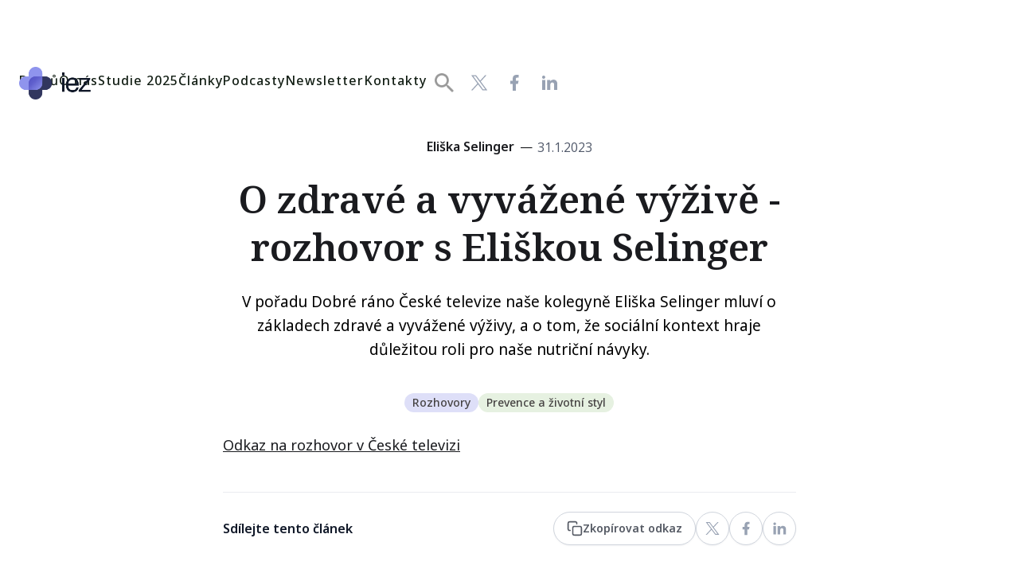

--- FILE ---
content_type: text/html
request_url: https://www.efektivnizdravotnictvi.cz/post/o-zdrave-a-vyvazene-vyzive-rozhovor-s-eliskou-selinger
body_size: 5263
content:
<!DOCTYPE html><!-- Last Published: Wed Dec 17 2025 20:37:25 GMT+0000 (Coordinated Universal Time) --><html data-wf-domain="www.efektivnizdravotnictvi.cz" data-wf-page="65d3937c93bcca95bbf08d76" data-wf-site="6538cd5a3fe55bb4d69c2f4a" lang="cs" data-wf-collection="65d3937c93bcca95bbf08d6b" data-wf-item-slug="o-zdrave-a-vyvazene-vyzive-rozhovor-s-eliskou-selinger"><head><meta charset="utf-8"/><title>O zdravé a vyvážené výživě - rozhovor s Eliškou Selinger</title><meta content="V pořadu Dobré ráno České televize naše kolegyně Eliška Selinger mluví o základech zdravé a vyvážené výživy, a o tom, že sociální kontext hraje důležitou roli pro naše nutriční návyky." name="description"/><meta content="O zdravé a vyvážené výživě - rozhovor s Eliškou Selinger" property="og:title"/><meta content="V pořadu Dobré ráno České televize naše kolegyně Eliška Selinger mluví o základech zdravé a vyvážené výživy, a o tom, že sociální kontext hraje důležitou roli pro naše nutriční návyky." property="og:description"/><meta content="https://cdn.prod.website-files.com/6538cd5b3fe55bb4d69c30cb/6590759839b8ba9d619459bb_eliska.jpg" property="og:image"/><meta content="O zdravé a vyvážené výživě - rozhovor s Eliškou Selinger" property="twitter:title"/><meta content="V pořadu Dobré ráno České televize naše kolegyně Eliška Selinger mluví o základech zdravé a vyvážené výživy, a o tom, že sociální kontext hraje důležitou roli pro naše nutriční návyky." property="twitter:description"/><meta content="https://cdn.prod.website-files.com/6538cd5b3fe55bb4d69c30cb/6590759839b8ba9d619459bb_eliska.jpg" property="twitter:image"/><meta property="og:type" content="website"/><meta content="summary_large_image" name="twitter:card"/><meta content="width=device-width, initial-scale=1" name="viewport"/><link href="https://cdn.prod.website-files.com/6538cd5a3fe55bb4d69c2f4a/css/iez-website.webflow.shared.1fc926c38.css" rel="stylesheet" type="text/css"/><link href="https://fonts.googleapis.com" rel="preconnect"/><link href="https://fonts.gstatic.com" rel="preconnect" crossorigin="anonymous"/><script src="https://ajax.googleapis.com/ajax/libs/webfont/1.6.26/webfont.js" type="text/javascript"></script><script type="text/javascript">WebFont.load({  google: {    families: ["Montserrat:100,100italic,200,200italic,300,300italic,400,400italic,500,500italic,600,600italic,700,700italic,800,800italic,900,900italic","Open Sans:300,300italic,400,400italic,600,600italic,700,700italic,800,800italic","Noto Serif:100,200,300,regular,500,600,700,800,900,100italic,200italic,300italic,italic,500italic,600italic,700italic,800italic,900italic:latin,latin-ext","Noto Sans:100,100italic,200,200italic,300,300italic,regular,italic,500,500italic,600,600italic,700,700italic,800,800italic,900,900italic:latin,latin-ext"]  }});</script><script type="text/javascript">!function(o,c){var n=c.documentElement,t=" w-mod-";n.className+=t+"js",("ontouchstart"in o||o.DocumentTouch&&c instanceof DocumentTouch)&&(n.className+=t+"touch")}(window,document);</script><link href="https://cdn.prod.website-files.com/6538cd5a3fe55bb4d69c2f4a/65803556a8689d78e49589c7_Fav.png" rel="shortcut icon" type="image/x-icon"/><link href="https://cdn.prod.website-files.com/6538cd5a3fe55bb4d69c2f4a/65803577a07870c109279a3a_Webclip.png" rel="apple-touch-icon"/><script async="" src="https://www.googletagmanager.com/gtag/js?id=G-MRNPLBQSKP"></script><script type="text/javascript">window.dataLayer = window.dataLayer || [];function gtag(){dataLayer.push(arguments);}gtag('set', 'developer_id.dZGVlNj', true);gtag('js', new Date());gtag('config', 'G-MRNPLBQSKP');</script><script src="https://www.google.com/recaptcha/api.js" type="text/javascript"></script><!-- Google tag (gtag.js) --> <script async src="https://www.googletagmanager.com/gtag/js?id=AW-16499532153"></script> <script> window.dataLayer = window.dataLayer || []; function gtag(){dataLayer.push(arguments);} gtag('js', new Date()); gtag('config', 'AW-16499532153'); </script>

<style>
  .rich-text a {
  	text-decoration: underline;
    display: inline !important;
  }
  
  .rich-text p {
    opacity: 1;
  }
  
  .button-40, .button-86 {
    background-color: transparent;
    border: 0px solid #c4d0c4;
    box-shadow: 0 0px 0px rgba(16, 24, 40, 0);
	}
</style><!-- Twitter open-graph tags -->
<meta name="twitter:card" content="summary_large_image">
<meta name="twitter:image:alt" content="O zdravé a vyvážené výživě - rozhovor s Eliškou Selinger">
<meta name="twitter:title" content="O zdravé a vyvážené výživě - rozhovor s Eliškou Selinger">
<meta name="twitter:description" content="V pořadu Dobré ráno České televize naše kolegyně Eliška Selinger mluví o základech zdravé a vyvážené výživy, a o tom, že sociální kontext hraje důležitou roli pro naše nutriční návyky.">
<meta name="twitter:image" content="https://cdn.prod.website-files.com/6538cd5b3fe55bb4d69c30cb/6590759839b8ba9d619459bb_eliska.jpg">
<!-- Event snippet for Zobrazení stránky conversion page --> <script> gtag('event', 'conversion', {'send_to': 'AW-16499532153/9Dg3COXk_qwZEPnCy7s9'}); </script></head><body><div data-collapse="medium" data-animation="default" data-duration="400" data-easing="ease" data-easing2="ease" role="banner" class="navigation2-3 menu2 w-nav"><div class="navigation-wrap-5 _2"><a href="/" class="logo-link-5 w-nav-brand"><img src="https://cdn.prod.website-files.com/6538cd5a3fe55bb4d69c2f4a/65435b9aeb3f5a183924a420_IEZ%20Logo.png" loading="lazy" width="90" alt="" class="image-25"/></a><div class="menu-10 _2"><nav role="navigation" class="navigation-items-2 _2 w-nav-menu"><a href="/" class="navigation-item-3 _2 w-nav-link">Domů</a><a href="/o-nas" class="navigation-item-3 _2 w-nav-link">O nás</a><a href="/clanky?kategorie=Studie+2025" class="navigation-item-3 _2 w-nav-link">Studie 2025</a><a href="/clanky" class="navigation-item-3 _2 w-nav-link">Články</a><a href="/podcasty" class="navigation-item-3 _2 w-nav-link">Podcasty</a><a href="/newsletter" class="navigation-item-3 _2 w-nav-link">Newsletter</a><a href="/kontakty" class="navigation-item-3 _2 w-nav-link">Kontakty</a><aside class="social-icons-4 mob _2"><div class="var1-27 _2"><a href="#" target="_blank" class="button-82"><img src="https://cdn.prod.website-files.com/6538cd5a3fe55bb4d69c2f4a/6565bf7adaba459e019c2b58_Vectors-Wrapper.svg" loading="lazy" width="20" height="20" alt="" class="vectors-wrapper-56"/></a><a href="#" target="_blank" class="button-82"><img src="https://cdn.prod.website-files.com/6538cd5a3fe55bb4d69c2f4a/6565bf7a620cefd31bfe95ab_Vectors-Wrapper.svg" loading="lazy" width="20" height="20" alt="" class="vectors-wrapper-56"/></a><a href="#" target="_blank" class="button-82"><img src="https://cdn.prod.website-files.com/6538cd5a3fe55bb4d69c2f4a/6565bf7b99257854efc0eaee_Vectors-Wrapper.svg" loading="lazy" width="20" height="20" alt="" class="vectors-wrapper-56"/></a></div><div class="var1-28"><a href="#" target="_blank" class="button-79"><img src="https://cdn.prod.website-files.com/6538cd5a3fe55bb4d69c2f4a/655b41ad8a27f862d4c5236e_Vectors-Wrapper.svg" loading="lazy" width="20" height="20" alt="" class="vectors-wrapper-56"/></a><a href="#" target="_blank" class="button-79"><img src="https://cdn.prod.website-files.com/6538cd5a3fe55bb4d69c2f4a/6565bc75036996950dd93b87_Vectors-Wrapper.svg" loading="lazy" width="20" height="20" alt="" class="vectors-wrapper-56"/></a><a href="#" target="_blank" class="button-79"><img src="https://cdn.prod.website-files.com/6538cd5a3fe55bb4d69c2f4a/655b41ad4d9d4032ddc478f0_Vectors-Wrapper.svg" loading="lazy" width="20" height="20" alt="" class="vectors-wrapper-56"/></a></div></aside><div class="div-block-50"><div class="var1-29 _2"><a href="/search" class="button-81 search-button"><img src="https://cdn.prod.website-files.com/6538cd5a3fe55bb4d69c2f4a/65f60a44ab8b2f021bf134ee_61088.png" loading="lazy" width="20" height="20" alt="" class="vectors-wrapper-56"/></a><a href="https://twitter.com/i/flow/login?redirect_after_login=%2FIniciativaProEZ" target="_blank" class="button-81"><img src="https://cdn.prod.website-files.com/6538cd5a3fe55bb4d69c2f4a/6565bc75036996950dd93b87_Vectors-Wrapper.svg" loading="lazy" width="20" height="20" alt="" class="vectors-wrapper-56"/></a><a href="https://www.facebook.com/EfektivniZdravotnictvi" target="_blank" class="button-81"><img src="https://cdn.prod.website-files.com/6538cd5a3fe55bb4d69c2f4a/655b41ad8a27f862d4c5236e_Vectors-Wrapper.svg" loading="lazy" width="20" height="20" alt="" class="vectors-wrapper-56"/></a><a href="https://www.linkedin.com/company/iniciativa-pro-efektivni-zdravotnictvi/" target="_blank" class="button-81"><img src="https://cdn.prod.website-files.com/6538cd5a3fe55bb4d69c2f4a/655b41ad4d9d4032ddc478f0_Vectors-Wrapper.svg" loading="lazy" width="20" height="20" alt="" class="vectors-wrapper-56"/></a></div></div></nav><aside class="social-icons-4"><div class="div-block-51"><a href="/search" class="button-81 search-button"><img src="https://cdn.prod.website-files.com/6538cd5a3fe55bb4d69c2f4a/65f60a44ab8b2f021bf134ee_61088.png" loading="lazy" width="20" height="20" alt="" class="vectors-wrapper-56"/></a><a href="https://twitter.com/i/flow/login?redirect_after_login=%2FIniciativaProEZ" target="_blank" class="button-83"><img src="https://cdn.prod.website-files.com/6538cd5a3fe55bb4d69c2f4a/654394d35c7520304918786f_Vectors-Wrapper.svg" loading="lazy" width="20" height="20" alt="" class="vectors-wrapper-55"/></a><a href="https://www.facebook.com/EfektivniZdravotnictvi" target="_blank" class="button-80"><img src="https://cdn.prod.website-files.com/6538cd5a3fe55bb4d69c2f4a/65437572aae03235c3d7a06b_Vectors-Wrapper.svg" loading="lazy" width="20" height="20" alt="" class="vectors-wrapper-49"/></a><a href="https://www.linkedin.com/company/iniciativa-pro-efektivni-zdravotnictvi/" target="_blank" class="button-80"><img src="https://cdn.prod.website-files.com/6538cd5a3fe55bb4d69c2f4a/65437572bfb3130c89a27053_Vectors-Wrapper.svg" loading="lazy" width="20" height="20" alt="" class="vectors-wrapper-49"/></a></div><div class="var1-29"><a href="/search" class="button-81 search-button"><img src="https://cdn.prod.website-files.com/6538cd5a3fe55bb4d69c2f4a/65f60a44ab8b2f021bf134ee_61088.png" loading="lazy" width="20" height="20" alt="" class="vectors-wrapper-56"/></a><a href="https://twitter.com/IniciativaProEZ" target="_blank" class="button-81"><img src="https://cdn.prod.website-files.com/6538cd5a3fe55bb4d69c2f4a/6565bc75036996950dd93b87_Vectors-Wrapper.svg" loading="lazy" width="20" height="20" alt="" class="vectors-wrapper-56"/></a><a href="https://www.facebook.com/EfektivniZdravotnictvi" target="_blank" class="button-81"><img src="https://cdn.prod.website-files.com/6538cd5a3fe55bb4d69c2f4a/655b41ad8a27f862d4c5236e_Vectors-Wrapper.svg" loading="lazy" width="20" height="20" alt="" class="vectors-wrapper-56"/></a><a href="https://www.linkedin.com/company/iniciativa-pro-efektivni-zdravotnictvi/" target="_blank" class="button-81"><img src="https://cdn.prod.website-files.com/6538cd5a3fe55bb4d69c2f4a/655b41ad4d9d4032ddc478f0_Vectors-Wrapper.svg" loading="lazy" width="20" height="20" alt="" class="vectors-wrapper-56"/></a></div></aside><div class="menu-button w-nav-button"><img src="https://cdn.prod.website-files.com/6538cd5a3fe55bb4d69c2f4a/6538cd5b3fe55bb4d69c30da_menu-icon.png" width="22" alt="" class="menu-icon"/></div></div></div></div><div class="section"><div class="container cc-blog-detail _8"><div class="blog-detail-header-wrap"><div class="div-block-27"><div class="div-block-29"><div class="collection-list-wrapper-6 w-dyn-list"><div role="list" class="w-dyn-items"><div role="listitem" class="collection-item-8 w-dyn-item"><a href="/team/eliska-selinger" class="w-inline-block"><div class="text-block-21">Eliška Selinger</div></a></div></div></div><div class="text-block-22 w-dyn-bind-empty"></div><div class="text-block-22">—</div><div class="label cc-blog-date">31.1.2023</div></div></div><h1 class="heading-20">O zdravé a vyvážené výživě - rozhovor s Eliškou Selinger</h1><div class="paragraph-light">V pořadu Dobré ráno České televize naše kolegyně Eliška Selinger mluví o základech zdravé a vyvážené výživy, a o tom, že sociální kontext hraje důležitou roli pro naše nutriční návyky.</div><div class="frame-7760"><div class="w-dyn-list"><div role="list" class="collection-list-4 w-dyn-items"><div role="listitem" class="collection-item-4 w-dyn-item"><div style="background-color:#dedff8" class="badge-4"><div class="text-sm-medium-4">Rozhovory</div></div></div><div role="listitem" class="collection-item-4 w-dyn-item"><div style="background-color:#e6f1e1" class="badge-4"><div class="text-sm-medium-4">Prevence a životní styl</div></div></div></div></div></div></div><div class="content-34"><div class="content-item"><div class="heading-21">Závěr</div><div class="padding-bottom"></div></div><div class="content-item"><div class="rich-text-block w-dyn-bind-empty w-richtext"></div></div></div></div><div class="rich-text w-richtext"><p><a href="https://www.ceskatelevize.cz/porady/10435049455-dobre-rano/323291310020006/cast/958238/">Odkaz na rozhovor v České televizi</a></p></div></div><div class="section"><div class="container cc-blog-detail"><div class="frame-7695"><div class="whitepapers-component"><div class="frame-7698"><div class="frame-7762"><div class="text-22">Stáhnout whitepapers</div><div class="text-23">Stáhněte si whitepapers v .pdf podobě pro podrobnější informace na toto téma</div></div><a href="#" class="button-56"><img src="https://cdn.prod.website-files.com/6538cd5a3fe55bb4d69c2f4a/6570917a71af392494134ee9_Vectors-Wrapper.svg" loading="lazy" width="20" height="20" alt="" class="vectors-wrapper-33 _2"/></a></div></div><div class="social-links-wrap"><div class="text-24">Sdílejte tento článek</div><div class="div-block-28"><div class="div-block-32"><div class="social-links"><div class="social-links-2"><a r-copy-to-clipboard="url" href="#" class="button-51"><img src="https://cdn.prod.website-files.com/6538cd5a3fe55bb4d69c2f4a/65705f8bba065fc606e53f35_Vectors-Wrapper.svg" loading="lazy" width="20" height="20" alt="" class="vectors-wrapper-33"/><div class="text-26">Zkopírovat odkaz</div></a><div class="social-links-2 sockx"><a r-share-twitter="1" href="https://twitter.com/" target="_blank" class="button-52"><img src="https://cdn.prod.website-files.com/6538cd5a3fe55bb4d69c2f4a/6565bc75036996950dd93b87_Vectors-Wrapper.svg" loading="lazy" width="20" height="20" alt="" class="vectors-wrapper-33"/></a><a r-share-facebook="1" href="https://facebook.com/" target="_blank" class="button-52"><img src="https://cdn.prod.website-files.com/6538cd5a3fe55bb4d69c2f4a/65705f8cd8f317d8427f6ddf_Vectors-Wrapper.svg" loading="lazy" width="20" height="20" alt="" class="vectors-wrapper-33"/></a><a r-share-linkedIn="1" href="https://linkedin.com/" target="_blank" class="button-52"><img src="https://cdn.prod.website-files.com/6538cd5a3fe55bb4d69c2f4a/65705f8dba065fc606e5405c_Vectors-Wrapper.svg" loading="lazy" width="20" height="20" alt="" class="vectors-wrapper-33"/></a></div></div></div></div></div></div></div></div></div><div class="section foot _2"><div class="container"><section class="content"><div class="w-layout-blockcontainer box foot mob w-container"><div class="footer"><div class="frame-7710"><div class="container-4"><div class="main"><div class="logo"><div class="logoclaim"><a href="/" class="w-inline-block"><img src="https://cdn.prod.website-files.com/6538cd5a3fe55bb4d69c2f4a/654375702b099258757dad71_Vectors-Wrapper.svg" loading="lazy" width="292" height="74" alt="" class="vectors-wrapper-6"/></a></div></div><div class="contact"><div class="text-lg-semibold">Kontakt</div><div class="frame-7717"><div class="text-md-medium">Kaprova 42/14, Staré Město,<br/>110 00 Praha</div><div class="text-md-medium">info@efektivnizdravotnictvi.cz</div></div><div class="var1"><a href="https://twitter.com/IniciativaProEZ" target="_blank" class="button-39"><img src="https://cdn.prod.website-files.com/6538cd5a3fe55bb4d69c2f4a/6565bf7a620cefd31bfe95ab_Vectors-Wrapper.svg" loading="lazy" width="20" height="20" alt="" class="vectors-wrapper-33"/></a><a href="https://www.facebook.com/EfektivniZdravotnictvi" target="_blank" class="button-6"><img src="https://cdn.prod.website-files.com/6538cd5a3fe55bb4d69c2f4a/65437572aae03235c3d7a06b_Vectors-Wrapper.svg" loading="lazy" width="20" height="20" alt="" class="vectors-wrapper-7"/></a><a href="https://www.linkedin.com/company/iniciativa-pro-efektivni-zdravotnictvi/" class="button-6"><img src="https://cdn.prod.website-files.com/6538cd5a3fe55bb4d69c2f4a/65437572bfb3130c89a27053_Vectors-Wrapper.svg" loading="lazy" width="20" height="20" alt="" class="vectors-wrapper-7"/></a><a href="https://open.spotify.com/show/2M64cs0BgiMCbMI8uGB2ql" target="_blank" class="button-6"><img src="https://cdn.prod.website-files.com/6538cd5a3fe55bb4d69c2f4a/65437573ba77bba5b0c9b2d4_Vectors-Wrapper.svg" loading="lazy" width="20" height="20" alt="" class="vectors-wrapper-7"/></a><a href="https://podcasts.apple.com/us/podcast/efektivní-zdravotnictví/id1660450911" target="_blank" class="button-6"><img src="https://cdn.prod.website-files.com/6538cd5a3fe55bb4d69c2f4a/6543757427b65b063b53093a_Vectors-Wrapper.svg" loading="lazy" width="20" height="20" alt="" class="vectors-wrapper-7"/></a></div></div><div class="contact"><div class="text-lg-semibold">Navigace</div><div class="frame-7717"><a href="/" class="link">Domů</a><a href="/o-nas" class="link">O nás</a><a href="/clanky" class="link">Články</a><a href="/podcasty" class="link">Podcasty</a><a href="/newsletter" class="link">Newsletter</a><a href="/kontakty" class="link">Kontakty</a></div></div><div class="newsletter-3"><div class="contact"><div class="text-lg-semibold">Přihlaste se k odběru newsletteru</div><div class="frame-7718"><div class="text-lg-regular-2">Zadejte email a přihlaste se k <br/>odběru našeho newsletteru</div><div class="contact-form footer-form w-form"><form id="email-form" name="wf-form-Get-In-Touch-Form" data-name="Get In Touch Form" action="https://efektivnizdravotnictvi.us14.list-manage.com/subscribe/post?u=64ccf7f59c8d72b50c9611301&amp;amp;id=3fe001883e&amp;amp;f_id=005c47e0f0" method="post" class="get-in-touch-form footer-form" data-wf-page-id="65d3937c93bcca95bbf08d76" data-wf-element-id="b90cadb7-223c-41dc-ea1c-05ba15388804"><div class="div-block-4"><div class="div-block-5"><input class="text-field cc-contact-field footerfield w-input" maxlength="256" name="EMAIL" data-name="EMAIL" placeholder="Email*" type="email" id="EMAIL-2" required=""/><input class="text-field cc-contact-field footerfield w-input" maxlength="256" name="FNAME" data-name="FNAME" placeholder="Jméno a příjmení*" type="text" id="FNAME-2" required=""/><input class="text-field cc-contact-field footerfield w-input" maxlength="256" name="INSTITUCE" data-name="INSTITUCE" placeholder="Organizace/pozice" type="text" id="INSTITUCE-2"/></div></div><div class="div-block-12 w-clearfix"><input type="submit" data-wait="Zpracovávám požadavek" class="button foot w-button" value="Odebírat"/></div></form><div class="status-message cc-success-message w-form-done"><div class="text-block-9">Odebíráte náš newsletter.</div></div><div class="status-message cc-error-message w-form-fail"><div>Chyba, zkuste to prosím znovu.</div></div></div></div></div></div></div></div><div class="container-4 tablet"><div class="main"><div class="logo"><div class="logoclaim"><img src="https://cdn.prod.website-files.com/6538cd5a3fe55bb4d69c2f4a/654375702b099258757dad71_Vectors-Wrapper.svg" loading="lazy" width="292" height="74" alt="" class="vectors-wrapper-6"/></div><img src="https://cdn.prod.website-files.com/6538cd5a3fe55bb4d69c2f4a/6557a2b0458a4b6b192ccc1d_Group.png" loading="lazy" alt="" class="logo-mobile"/></div><div class="contact"><div class="text-lg-semibold">Navigace</div><div class="frame-7717"><div class="text-lg-medium-4"><a href="/">Domů</a></div><div class="text-lg-medium-4"><a href="/o-nas">O nás</a></div><div class="text-lg-medium-4"><a href="/clanky">Články</a></div><div class="text-lg-medium-4"><a href="/podcasty">Podcasty</a></div><div class="text-lg-medium-4"><a href="/newsletter">Newsletter</a></div><div class="text-lg-medium-4"><a href="/kontakty">Kontakty</a></div></div></div><div class="contact text"><div class="text-lg-semibold">Kontakt</div><div class="frame-7717"><div class="text-md-medium">Karmelitská 379/18 
Praha, 118 00</div><div class="text-md-medium">info@efektivnizdravotnictvi.cz</div></div><div class="var1"><a href="https://twitter.com/i/flow/login?redirect_after_login=%2FIniciativaProEZ" target="_blank" class="button-39"><img src="https://cdn.prod.website-files.com/6538cd5a3fe55bb4d69c2f4a/6565bf7a620cefd31bfe95ab_Vectors-Wrapper.svg" loading="lazy" width="20" height="20" alt="" class="vectors-wrapper-33"/></a><a href="https://www.facebook.com/EfektivniZdravotnictvi" target="_blank" class="button-6"><img src="https://cdn.prod.website-files.com/6538cd5a3fe55bb4d69c2f4a/65437572aae03235c3d7a06b_Vectors-Wrapper.svg" loading="lazy" width="20" height="20" alt="" class="vectors-wrapper-7"/></a><a href="https://www.linkedin.com/company/iniciativa-pro-efektivni-zdravotnictvi/" class="button-6"><img src="https://cdn.prod.website-files.com/6538cd5a3fe55bb4d69c2f4a/65437572bfb3130c89a27053_Vectors-Wrapper.svg" loading="lazy" width="20" height="20" alt="" class="vectors-wrapper-7"/></a><a href="https://open.spotify.com/show/2M64cs0BgiMCbMI8uGB2ql" target="_blank" class="button-6"><img src="https://cdn.prod.website-files.com/6538cd5a3fe55bb4d69c2f4a/65437573ba77bba5b0c9b2d4_Vectors-Wrapper.svg" loading="lazy" width="20" height="20" alt="" class="vectors-wrapper-7"/></a><a href="https://podcasts.apple.com/us/podcast/efektivní-zdravotnictví/id1660450911" target="_blank" class="button-6"><img src="https://cdn.prod.website-files.com/6538cd5a3fe55bb4d69c2f4a/6543757427b65b063b53093a_Vectors-Wrapper.svg" loading="lazy" width="20" height="20" alt="" class="vectors-wrapper-7"/></a></div></div><div class="newsletter-3"><div class="contact text2"><div class="text-lg-semibold">Přihlaste se k odběru newsletteru</div><div class="frame-7718"><div class="text-lg-regular-2">Zadejte email a přihlaste se k <br/>odběru našeho newsletteru</div><div class="contact-form footer-form w-form"><form data-name="Get In Touch Form" name="wf-form-Get-In-Touch-Form" id="email-form" method="get" class="get-in-touch-form footer-form w-clearfix" data-wf-page-id="65d3937c93bcca95bbf08d76" data-wf-element-id="beb8af7c-8cee-1655-9f5c-d03daed8d41f"><div class="div-block-4"><div class="div-block-5"><input class="text-field cc-contact-field footerfield w-input" maxlength="256" name="Name-6" data-name="Name 6" placeholder="Váš email" type="text" id="Name-6" required=""/></div></div><input type="submit" data-wait="Zpracovávám požadavek" class="button w-button" value="Odebírat"/></form><div class="status-message cc-success-message w-form-done"><div class="text-block-9">Odebíráte náš newsletter.</div></div><div class="status-message cc-error-message w-form-fail"><div>Chyba, zkuste to prosím znovu.</div></div></div></div></div></div></div></div></div><div class="frame-7719"><div class="frame-7720"><div class="frame-7721"><div class="frame-7722"><div class="text-sm-semibold">© 2025 Iniciativa pro efektivní zdravotnictví</div></div></div></div></div></div></div></section></div></div><script src="https://d3e54v103j8qbb.cloudfront.net/js/jquery-3.5.1.min.dc5e7f18c8.js?site=6538cd5a3fe55bb4d69c2f4a" type="text/javascript" integrity="sha256-9/aliU8dGd2tb6OSsuzixeV4y/faTqgFtohetphbbj0=" crossorigin="anonymous"></script><script src="https://cdn.prod.website-files.com/6538cd5a3fe55bb4d69c2f4a/js/webflow.schunk.1579853893c68c01.js" type="text/javascript"></script><script src="https://cdn.prod.website-files.com/6538cd5a3fe55bb4d69c2f4a/js/webflow.94b339a6.3860077135fd0abd.js" type="text/javascript"></script><script src="https://tools.refokus.com/copy-to-clipboard/bundle.v1.0.0.js"></script>

<script src="https://tools.refokus.com/social-share/bundle.v1.0.0.js"></script></body></html>

--- FILE ---
content_type: text/css
request_url: https://cdn.prod.website-files.com/6538cd5a3fe55bb4d69c2f4a/css/iez-website.webflow.shared.1fc926c38.css
body_size: 37319
content:
html {
  -webkit-text-size-adjust: 100%;
  -ms-text-size-adjust: 100%;
  font-family: sans-serif;
}

body {
  margin: 0;
}

article, aside, details, figcaption, figure, footer, header, hgroup, main, menu, nav, section, summary {
  display: block;
}

audio, canvas, progress, video {
  vertical-align: baseline;
  display: inline-block;
}

audio:not([controls]) {
  height: 0;
  display: none;
}

[hidden], template {
  display: none;
}

a {
  background-color: #0000;
}

a:active, a:hover {
  outline: 0;
}

abbr[title] {
  border-bottom: 1px dotted;
}

b, strong {
  font-weight: bold;
}

dfn {
  font-style: italic;
}

h1 {
  margin: .67em 0;
  font-size: 2em;
}

mark {
  color: #000;
  background: #ff0;
}

small {
  font-size: 80%;
}

sub, sup {
  vertical-align: baseline;
  font-size: 75%;
  line-height: 0;
  position: relative;
}

sup {
  top: -.5em;
}

sub {
  bottom: -.25em;
}

img {
  border: 0;
}

svg:not(:root) {
  overflow: hidden;
}

hr {
  box-sizing: content-box;
  height: 0;
}

pre {
  overflow: auto;
}

code, kbd, pre, samp {
  font-family: monospace;
  font-size: 1em;
}

button, input, optgroup, select, textarea {
  color: inherit;
  font: inherit;
  margin: 0;
}

button {
  overflow: visible;
}

button, select {
  text-transform: none;
}

button, html input[type="button"], input[type="reset"] {
  -webkit-appearance: button;
  cursor: pointer;
}

button[disabled], html input[disabled] {
  cursor: default;
}

button::-moz-focus-inner, input::-moz-focus-inner {
  border: 0;
  padding: 0;
}

input {
  line-height: normal;
}

input[type="checkbox"], input[type="radio"] {
  box-sizing: border-box;
  padding: 0;
}

input[type="number"]::-webkit-inner-spin-button, input[type="number"]::-webkit-outer-spin-button {
  height: auto;
}

input[type="search"] {
  -webkit-appearance: none;
}

input[type="search"]::-webkit-search-cancel-button, input[type="search"]::-webkit-search-decoration {
  -webkit-appearance: none;
}

legend {
  border: 0;
  padding: 0;
}

textarea {
  overflow: auto;
}

optgroup {
  font-weight: bold;
}

table {
  border-collapse: collapse;
  border-spacing: 0;
}

td, th {
  padding: 0;
}

@font-face {
  font-family: webflow-icons;
  src: url("[data-uri]") format("truetype");
  font-weight: normal;
  font-style: normal;
}

[class^="w-icon-"], [class*=" w-icon-"] {
  speak: none;
  font-variant: normal;
  text-transform: none;
  -webkit-font-smoothing: antialiased;
  -moz-osx-font-smoothing: grayscale;
  font-style: normal;
  font-weight: normal;
  line-height: 1;
  font-family: webflow-icons !important;
}

.w-icon-slider-right:before {
  content: "";
}

.w-icon-slider-left:before {
  content: "";
}

.w-icon-nav-menu:before {
  content: "";
}

.w-icon-arrow-down:before, .w-icon-dropdown-toggle:before {
  content: "";
}

.w-icon-file-upload-remove:before {
  content: "";
}

.w-icon-file-upload-icon:before {
  content: "";
}

* {
  box-sizing: border-box;
}

html {
  height: 100%;
}

body {
  color: #333;
  background-color: #fff;
  min-height: 100%;
  margin: 0;
  font-family: Arial, sans-serif;
  font-size: 14px;
  line-height: 20px;
}

img {
  vertical-align: middle;
  max-width: 100%;
  display: inline-block;
}

html.w-mod-touch * {
  background-attachment: scroll !important;
}

.w-block {
  display: block;
}

.w-inline-block {
  max-width: 100%;
  display: inline-block;
}

.w-clearfix:before, .w-clearfix:after {
  content: " ";
  grid-area: 1 / 1 / 2 / 2;
  display: table;
}

.w-clearfix:after {
  clear: both;
}

.w-hidden {
  display: none;
}

.w-button {
  color: #fff;
  line-height: inherit;
  cursor: pointer;
  background-color: #3898ec;
  border: 0;
  border-radius: 0;
  padding: 9px 15px;
  text-decoration: none;
  display: inline-block;
}

input.w-button {
  -webkit-appearance: button;
}

html[data-w-dynpage] [data-w-cloak] {
  color: #0000 !important;
}

.w-code-block {
  margin: unset;
}

pre.w-code-block code {
  all: inherit;
}

.w-optimization {
  display: contents;
}

.w-webflow-badge, .w-webflow-badge > img {
  box-sizing: unset;
  width: unset;
  height: unset;
  max-height: unset;
  max-width: unset;
  min-height: unset;
  min-width: unset;
  margin: unset;
  padding: unset;
  float: unset;
  clear: unset;
  border: unset;
  border-radius: unset;
  background: unset;
  background-image: unset;
  background-position: unset;
  background-size: unset;
  background-repeat: unset;
  background-origin: unset;
  background-clip: unset;
  background-attachment: unset;
  background-color: unset;
  box-shadow: unset;
  transform: unset;
  direction: unset;
  font-family: unset;
  font-weight: unset;
  color: unset;
  font-size: unset;
  line-height: unset;
  font-style: unset;
  font-variant: unset;
  text-align: unset;
  letter-spacing: unset;
  -webkit-text-decoration: unset;
  text-decoration: unset;
  text-indent: unset;
  text-transform: unset;
  list-style-type: unset;
  text-shadow: unset;
  vertical-align: unset;
  cursor: unset;
  white-space: unset;
  word-break: unset;
  word-spacing: unset;
  word-wrap: unset;
  transition: unset;
}

.w-webflow-badge {
  white-space: nowrap;
  cursor: pointer;
  box-shadow: 0 0 0 1px #0000001a, 0 1px 3px #0000001a;
  visibility: visible !important;
  opacity: 1 !important;
  z-index: 2147483647 !important;
  color: #aaadb0 !important;
  overflow: unset !important;
  background-color: #fff !important;
  border-radius: 3px !important;
  width: auto !important;
  height: auto !important;
  margin: 0 !important;
  padding: 6px !important;
  font-size: 12px !important;
  line-height: 14px !important;
  text-decoration: none !important;
  display: inline-block !important;
  position: fixed !important;
  inset: auto 12px 12px auto !important;
  transform: none !important;
}

.w-webflow-badge > img {
  position: unset;
  visibility: unset !important;
  opacity: 1 !important;
  vertical-align: middle !important;
  display: inline-block !important;
}

h1, h2, h3, h4, h5, h6 {
  margin-bottom: 10px;
  font-weight: bold;
}

h1 {
  margin-top: 20px;
  font-size: 38px;
  line-height: 44px;
}

h2 {
  margin-top: 20px;
  font-size: 32px;
  line-height: 36px;
}

h3 {
  margin-top: 20px;
  font-size: 24px;
  line-height: 30px;
}

h4 {
  margin-top: 10px;
  font-size: 18px;
  line-height: 24px;
}

h5 {
  margin-top: 10px;
  font-size: 14px;
  line-height: 20px;
}

h6 {
  margin-top: 10px;
  font-size: 12px;
  line-height: 18px;
}

p {
  margin-top: 0;
  margin-bottom: 10px;
}

blockquote {
  border-left: 5px solid #e2e2e2;
  margin: 0 0 10px;
  padding: 10px 20px;
  font-size: 18px;
  line-height: 22px;
}

figure {
  margin: 0 0 10px;
}

figcaption {
  text-align: center;
  margin-top: 5px;
}

ul, ol {
  margin-top: 0;
  margin-bottom: 10px;
  padding-left: 40px;
}

.w-list-unstyled {
  padding-left: 0;
  list-style: none;
}

.w-embed:before, .w-embed:after {
  content: " ";
  grid-area: 1 / 1 / 2 / 2;
  display: table;
}

.w-embed:after {
  clear: both;
}

.w-video {
  width: 100%;
  padding: 0;
  position: relative;
}

.w-video iframe, .w-video object, .w-video embed {
  border: none;
  width: 100%;
  height: 100%;
  position: absolute;
  top: 0;
  left: 0;
}

fieldset {
  border: 0;
  margin: 0;
  padding: 0;
}

button, [type="button"], [type="reset"] {
  cursor: pointer;
  -webkit-appearance: button;
  border: 0;
}

.w-form {
  margin: 0 0 15px;
}

.w-form-done {
  text-align: center;
  background-color: #ddd;
  padding: 20px;
  display: none;
}

.w-form-fail {
  background-color: #ffdede;
  margin-top: 10px;
  padding: 10px;
  display: none;
}

label {
  margin-bottom: 5px;
  font-weight: bold;
  display: block;
}

.w-input, .w-select {
  color: #333;
  vertical-align: middle;
  background-color: #fff;
  border: 1px solid #ccc;
  width: 100%;
  height: 38px;
  margin-bottom: 10px;
  padding: 8px 12px;
  font-size: 14px;
  line-height: 1.42857;
  display: block;
}

.w-input::placeholder, .w-select::placeholder {
  color: #999;
}

.w-input:focus, .w-select:focus {
  border-color: #3898ec;
  outline: 0;
}

.w-input[disabled], .w-select[disabled], .w-input[readonly], .w-select[readonly], fieldset[disabled] .w-input, fieldset[disabled] .w-select {
  cursor: not-allowed;
}

.w-input[disabled]:not(.w-input-disabled), .w-select[disabled]:not(.w-input-disabled), .w-input[readonly], .w-select[readonly], fieldset[disabled]:not(.w-input-disabled) .w-input, fieldset[disabled]:not(.w-input-disabled) .w-select {
  background-color: #eee;
}

textarea.w-input, textarea.w-select {
  height: auto;
}

.w-select {
  background-color: #f3f3f3;
}

.w-select[multiple] {
  height: auto;
}

.w-form-label {
  cursor: pointer;
  margin-bottom: 0;
  font-weight: normal;
  display: inline-block;
}

.w-radio {
  margin-bottom: 5px;
  padding-left: 20px;
  display: block;
}

.w-radio:before, .w-radio:after {
  content: " ";
  grid-area: 1 / 1 / 2 / 2;
  display: table;
}

.w-radio:after {
  clear: both;
}

.w-radio-input {
  float: left;
  margin: 3px 0 0 -20px;
  line-height: normal;
}

.w-file-upload {
  margin-bottom: 10px;
  display: block;
}

.w-file-upload-input {
  opacity: 0;
  z-index: -100;
  width: .1px;
  height: .1px;
  position: absolute;
  overflow: hidden;
}

.w-file-upload-default, .w-file-upload-uploading, .w-file-upload-success {
  color: #333;
  display: inline-block;
}

.w-file-upload-error {
  margin-top: 10px;
  display: block;
}

.w-file-upload-default.w-hidden, .w-file-upload-uploading.w-hidden, .w-file-upload-error.w-hidden, .w-file-upload-success.w-hidden {
  display: none;
}

.w-file-upload-uploading-btn {
  cursor: pointer;
  background-color: #fafafa;
  border: 1px solid #ccc;
  margin: 0;
  padding: 8px 12px;
  font-size: 14px;
  font-weight: normal;
  display: flex;
}

.w-file-upload-file {
  background-color: #fafafa;
  border: 1px solid #ccc;
  flex-grow: 1;
  justify-content: space-between;
  margin: 0;
  padding: 8px 9px 8px 11px;
  display: flex;
}

.w-file-upload-file-name {
  font-size: 14px;
  font-weight: normal;
  display: block;
}

.w-file-remove-link {
  cursor: pointer;
  width: auto;
  height: auto;
  margin-top: 3px;
  margin-left: 10px;
  padding: 3px;
  display: block;
}

.w-icon-file-upload-remove {
  margin: auto;
  font-size: 10px;
}

.w-file-upload-error-msg {
  color: #ea384c;
  padding: 2px 0;
  display: inline-block;
}

.w-file-upload-info {
  padding: 0 12px;
  line-height: 38px;
  display: inline-block;
}

.w-file-upload-label {
  cursor: pointer;
  background-color: #fafafa;
  border: 1px solid #ccc;
  margin: 0;
  padding: 8px 12px;
  font-size: 14px;
  font-weight: normal;
  display: inline-block;
}

.w-icon-file-upload-icon, .w-icon-file-upload-uploading {
  width: 20px;
  margin-right: 8px;
  display: inline-block;
}

.w-icon-file-upload-uploading {
  height: 20px;
}

.w-container {
  max-width: 940px;
  margin-left: auto;
  margin-right: auto;
}

.w-container:before, .w-container:after {
  content: " ";
  grid-area: 1 / 1 / 2 / 2;
  display: table;
}

.w-container:after {
  clear: both;
}

.w-container .w-row {
  margin-left: -10px;
  margin-right: -10px;
}

.w-row:before, .w-row:after {
  content: " ";
  grid-area: 1 / 1 / 2 / 2;
  display: table;
}

.w-row:after {
  clear: both;
}

.w-row .w-row {
  margin-left: 0;
  margin-right: 0;
}

.w-col {
  float: left;
  width: 100%;
  min-height: 1px;
  padding-left: 10px;
  padding-right: 10px;
  position: relative;
}

.w-col .w-col {
  padding-left: 0;
  padding-right: 0;
}

.w-col-1 {
  width: 8.33333%;
}

.w-col-2 {
  width: 16.6667%;
}

.w-col-3 {
  width: 25%;
}

.w-col-4 {
  width: 33.3333%;
}

.w-col-5 {
  width: 41.6667%;
}

.w-col-6 {
  width: 50%;
}

.w-col-7 {
  width: 58.3333%;
}

.w-col-8 {
  width: 66.6667%;
}

.w-col-9 {
  width: 75%;
}

.w-col-10 {
  width: 83.3333%;
}

.w-col-11 {
  width: 91.6667%;
}

.w-col-12 {
  width: 100%;
}

.w-hidden-main {
  display: none !important;
}

@media screen and (max-width: 991px) {
  .w-container {
    max-width: 728px;
  }

  .w-hidden-main {
    display: inherit !important;
  }

  .w-hidden-medium {
    display: none !important;
  }

  .w-col-medium-1 {
    width: 8.33333%;
  }

  .w-col-medium-2 {
    width: 16.6667%;
  }

  .w-col-medium-3 {
    width: 25%;
  }

  .w-col-medium-4 {
    width: 33.3333%;
  }

  .w-col-medium-5 {
    width: 41.6667%;
  }

  .w-col-medium-6 {
    width: 50%;
  }

  .w-col-medium-7 {
    width: 58.3333%;
  }

  .w-col-medium-8 {
    width: 66.6667%;
  }

  .w-col-medium-9 {
    width: 75%;
  }

  .w-col-medium-10 {
    width: 83.3333%;
  }

  .w-col-medium-11 {
    width: 91.6667%;
  }

  .w-col-medium-12 {
    width: 100%;
  }

  .w-col-stack {
    width: 100%;
    left: auto;
    right: auto;
  }
}

@media screen and (max-width: 767px) {
  .w-hidden-main, .w-hidden-medium {
    display: inherit !important;
  }

  .w-hidden-small {
    display: none !important;
  }

  .w-row, .w-container .w-row {
    margin-left: 0;
    margin-right: 0;
  }

  .w-col {
    width: 100%;
    left: auto;
    right: auto;
  }

  .w-col-small-1 {
    width: 8.33333%;
  }

  .w-col-small-2 {
    width: 16.6667%;
  }

  .w-col-small-3 {
    width: 25%;
  }

  .w-col-small-4 {
    width: 33.3333%;
  }

  .w-col-small-5 {
    width: 41.6667%;
  }

  .w-col-small-6 {
    width: 50%;
  }

  .w-col-small-7 {
    width: 58.3333%;
  }

  .w-col-small-8 {
    width: 66.6667%;
  }

  .w-col-small-9 {
    width: 75%;
  }

  .w-col-small-10 {
    width: 83.3333%;
  }

  .w-col-small-11 {
    width: 91.6667%;
  }

  .w-col-small-12 {
    width: 100%;
  }
}

@media screen and (max-width: 479px) {
  .w-container {
    max-width: none;
  }

  .w-hidden-main, .w-hidden-medium, .w-hidden-small {
    display: inherit !important;
  }

  .w-hidden-tiny {
    display: none !important;
  }

  .w-col {
    width: 100%;
  }

  .w-col-tiny-1 {
    width: 8.33333%;
  }

  .w-col-tiny-2 {
    width: 16.6667%;
  }

  .w-col-tiny-3 {
    width: 25%;
  }

  .w-col-tiny-4 {
    width: 33.3333%;
  }

  .w-col-tiny-5 {
    width: 41.6667%;
  }

  .w-col-tiny-6 {
    width: 50%;
  }

  .w-col-tiny-7 {
    width: 58.3333%;
  }

  .w-col-tiny-8 {
    width: 66.6667%;
  }

  .w-col-tiny-9 {
    width: 75%;
  }

  .w-col-tiny-10 {
    width: 83.3333%;
  }

  .w-col-tiny-11 {
    width: 91.6667%;
  }

  .w-col-tiny-12 {
    width: 100%;
  }
}

.w-widget {
  position: relative;
}

.w-widget-map {
  width: 100%;
  height: 400px;
}

.w-widget-map label {
  width: auto;
  display: inline;
}

.w-widget-map img {
  max-width: inherit;
}

.w-widget-map .gm-style-iw {
  text-align: center;
}

.w-widget-map .gm-style-iw > button {
  display: none !important;
}

.w-widget-twitter {
  overflow: hidden;
}

.w-widget-twitter-count-shim {
  vertical-align: top;
  text-align: center;
  background: #fff;
  border: 1px solid #758696;
  border-radius: 3px;
  width: 28px;
  height: 20px;
  display: inline-block;
  position: relative;
}

.w-widget-twitter-count-shim * {
  pointer-events: none;
  -webkit-user-select: none;
  user-select: none;
}

.w-widget-twitter-count-shim .w-widget-twitter-count-inner {
  text-align: center;
  color: #999;
  font-family: serif;
  font-size: 15px;
  line-height: 12px;
  position: relative;
}

.w-widget-twitter-count-shim .w-widget-twitter-count-clear {
  display: block;
  position: relative;
}

.w-widget-twitter-count-shim.w--large {
  width: 36px;
  height: 28px;
}

.w-widget-twitter-count-shim.w--large .w-widget-twitter-count-inner {
  font-size: 18px;
  line-height: 18px;
}

.w-widget-twitter-count-shim:not(.w--vertical) {
  margin-left: 5px;
  margin-right: 8px;
}

.w-widget-twitter-count-shim:not(.w--vertical).w--large {
  margin-left: 6px;
}

.w-widget-twitter-count-shim:not(.w--vertical):before, .w-widget-twitter-count-shim:not(.w--vertical):after {
  content: " ";
  pointer-events: none;
  border: solid #0000;
  width: 0;
  height: 0;
  position: absolute;
  top: 50%;
  left: 0;
}

.w-widget-twitter-count-shim:not(.w--vertical):before {
  border-width: 4px;
  border-color: #75869600 #5d6c7b #75869600 #75869600;
  margin-top: -4px;
  margin-left: -9px;
}

.w-widget-twitter-count-shim:not(.w--vertical).w--large:before {
  border-width: 5px;
  margin-top: -5px;
  margin-left: -10px;
}

.w-widget-twitter-count-shim:not(.w--vertical):after {
  border-width: 4px;
  border-color: #fff0 #fff #fff0 #fff0;
  margin-top: -4px;
  margin-left: -8px;
}

.w-widget-twitter-count-shim:not(.w--vertical).w--large:after {
  border-width: 5px;
  margin-top: -5px;
  margin-left: -9px;
}

.w-widget-twitter-count-shim.w--vertical {
  width: 61px;
  height: 33px;
  margin-bottom: 8px;
}

.w-widget-twitter-count-shim.w--vertical:before, .w-widget-twitter-count-shim.w--vertical:after {
  content: " ";
  pointer-events: none;
  border: solid #0000;
  width: 0;
  height: 0;
  position: absolute;
  top: 100%;
  left: 50%;
}

.w-widget-twitter-count-shim.w--vertical:before {
  border-width: 5px;
  border-color: #5d6c7b #75869600 #75869600;
  margin-left: -5px;
}

.w-widget-twitter-count-shim.w--vertical:after {
  border-width: 4px;
  border-color: #fff #fff0 #fff0;
  margin-left: -4px;
}

.w-widget-twitter-count-shim.w--vertical .w-widget-twitter-count-inner {
  font-size: 18px;
  line-height: 22px;
}

.w-widget-twitter-count-shim.w--vertical.w--large {
  width: 76px;
}

.w-background-video {
  color: #fff;
  height: 500px;
  position: relative;
  overflow: hidden;
}

.w-background-video > video {
  object-fit: cover;
  z-index: -100;
  background-position: 50%;
  background-size: cover;
  width: 100%;
  height: 100%;
  margin: auto;
  position: absolute;
  inset: -100%;
}

.w-background-video > video::-webkit-media-controls-start-playback-button {
  -webkit-appearance: none;
  display: none !important;
}

.w-background-video--control {
  background-color: #0000;
  padding: 0;
  position: absolute;
  bottom: 1em;
  right: 1em;
}

.w-background-video--control > [hidden] {
  display: none !important;
}

.w-slider {
  text-align: center;
  clear: both;
  -webkit-tap-highlight-color: #0000;
  tap-highlight-color: #0000;
  background: #ddd;
  height: 300px;
  position: relative;
}

.w-slider-mask {
  z-index: 1;
  white-space: nowrap;
  height: 100%;
  display: block;
  position: relative;
  left: 0;
  right: 0;
  overflow: hidden;
}

.w-slide {
  vertical-align: top;
  white-space: normal;
  text-align: left;
  width: 100%;
  height: 100%;
  display: inline-block;
  position: relative;
}

.w-slider-nav {
  z-index: 2;
  text-align: center;
  -webkit-tap-highlight-color: #0000;
  tap-highlight-color: #0000;
  height: 40px;
  margin: auto;
  padding-top: 10px;
  position: absolute;
  inset: auto 0 0;
}

.w-slider-nav.w-round > div {
  border-radius: 100%;
}

.w-slider-nav.w-num > div {
  font-size: inherit;
  line-height: inherit;
  width: auto;
  height: auto;
  padding: .2em .5em;
}

.w-slider-nav.w-shadow > div {
  box-shadow: 0 0 3px #3336;
}

.w-slider-nav-invert {
  color: #fff;
}

.w-slider-nav-invert > div {
  background-color: #2226;
}

.w-slider-nav-invert > div.w-active {
  background-color: #222;
}

.w-slider-dot {
  cursor: pointer;
  background-color: #fff6;
  width: 1em;
  height: 1em;
  margin: 0 3px .5em;
  transition: background-color .1s, color .1s;
  display: inline-block;
  position: relative;
}

.w-slider-dot.w-active {
  background-color: #fff;
}

.w-slider-dot:focus {
  outline: none;
  box-shadow: 0 0 0 2px #fff;
}

.w-slider-dot:focus.w-active {
  box-shadow: none;
}

.w-slider-arrow-left, .w-slider-arrow-right {
  cursor: pointer;
  color: #fff;
  -webkit-tap-highlight-color: #0000;
  tap-highlight-color: #0000;
  -webkit-user-select: none;
  user-select: none;
  width: 80px;
  margin: auto;
  font-size: 40px;
  position: absolute;
  inset: 0;
  overflow: hidden;
}

.w-slider-arrow-left [class^="w-icon-"], .w-slider-arrow-right [class^="w-icon-"], .w-slider-arrow-left [class*=" w-icon-"], .w-slider-arrow-right [class*=" w-icon-"] {
  position: absolute;
}

.w-slider-arrow-left:focus, .w-slider-arrow-right:focus {
  outline: 0;
}

.w-slider-arrow-left {
  z-index: 3;
  right: auto;
}

.w-slider-arrow-right {
  z-index: 4;
  left: auto;
}

.w-icon-slider-left, .w-icon-slider-right {
  width: 1em;
  height: 1em;
  margin: auto;
  inset: 0;
}

.w-slider-aria-label {
  clip: rect(0 0 0 0);
  border: 0;
  width: 1px;
  height: 1px;
  margin: -1px;
  padding: 0;
  position: absolute;
  overflow: hidden;
}

.w-slider-force-show {
  display: block !important;
}

.w-dropdown {
  text-align: left;
  z-index: 900;
  margin-left: auto;
  margin-right: auto;
  display: inline-block;
  position: relative;
}

.w-dropdown-btn, .w-dropdown-toggle, .w-dropdown-link {
  vertical-align: top;
  color: #222;
  text-align: left;
  white-space: nowrap;
  margin-left: auto;
  margin-right: auto;
  padding: 20px;
  text-decoration: none;
  position: relative;
}

.w-dropdown-toggle {
  -webkit-user-select: none;
  user-select: none;
  cursor: pointer;
  padding-right: 40px;
  display: inline-block;
}

.w-dropdown-toggle:focus {
  outline: 0;
}

.w-icon-dropdown-toggle {
  width: 1em;
  height: 1em;
  margin: auto 20px auto auto;
  position: absolute;
  top: 0;
  bottom: 0;
  right: 0;
}

.w-dropdown-list {
  background: #ddd;
  min-width: 100%;
  display: none;
  position: absolute;
}

.w-dropdown-list.w--open {
  display: block;
}

.w-dropdown-link {
  color: #222;
  padding: 10px 20px;
  display: block;
}

.w-dropdown-link.w--current {
  color: #0082f3;
}

.w-dropdown-link:focus {
  outline: 0;
}

@media screen and (max-width: 767px) {
  .w-nav-brand {
    padding-left: 10px;
  }
}

.w-lightbox-backdrop {
  cursor: auto;
  letter-spacing: normal;
  text-indent: 0;
  text-shadow: none;
  text-transform: none;
  visibility: visible;
  white-space: normal;
  word-break: normal;
  word-spacing: normal;
  word-wrap: normal;
  color: #fff;
  text-align: center;
  z-index: 2000;
  opacity: 0;
  -webkit-user-select: none;
  -moz-user-select: none;
  -webkit-tap-highlight-color: transparent;
  background: #000000e6;
  outline: 0;
  font-family: Helvetica Neue, Helvetica, Ubuntu, Segoe UI, Verdana, sans-serif;
  font-size: 17px;
  font-style: normal;
  font-weight: 300;
  line-height: 1.2;
  list-style: disc;
  position: fixed;
  inset: 0;
  -webkit-transform: translate(0);
}

.w-lightbox-backdrop, .w-lightbox-container {
  -webkit-overflow-scrolling: touch;
  height: 100%;
  overflow: auto;
}

.w-lightbox-content {
  height: 100vh;
  position: relative;
  overflow: hidden;
}

.w-lightbox-view {
  opacity: 0;
  width: 100vw;
  height: 100vh;
  position: absolute;
}

.w-lightbox-view:before {
  content: "";
  height: 100vh;
}

.w-lightbox-group, .w-lightbox-group .w-lightbox-view, .w-lightbox-group .w-lightbox-view:before {
  height: 86vh;
}

.w-lightbox-frame, .w-lightbox-view:before {
  vertical-align: middle;
  display: inline-block;
}

.w-lightbox-figure {
  margin: 0;
  position: relative;
}

.w-lightbox-group .w-lightbox-figure {
  cursor: pointer;
}

.w-lightbox-img {
  width: auto;
  max-width: none;
  height: auto;
}

.w-lightbox-image {
  float: none;
  max-width: 100vw;
  max-height: 100vh;
  display: block;
}

.w-lightbox-group .w-lightbox-image {
  max-height: 86vh;
}

.w-lightbox-caption {
  text-align: left;
  text-overflow: ellipsis;
  white-space: nowrap;
  background: #0006;
  padding: .5em 1em;
  position: absolute;
  bottom: 0;
  left: 0;
  right: 0;
  overflow: hidden;
}

.w-lightbox-embed {
  width: 100%;
  height: 100%;
  position: absolute;
  inset: 0;
}

.w-lightbox-control {
  cursor: pointer;
  background-position: center;
  background-repeat: no-repeat;
  background-size: 24px;
  width: 4em;
  transition: all .3s;
  position: absolute;
  top: 0;
}

.w-lightbox-left {
  background-image: url("[data-uri]");
  display: none;
  bottom: 0;
  left: 0;
}

.w-lightbox-right {
  background-image: url("[data-uri]");
  display: none;
  bottom: 0;
  right: 0;
}

.w-lightbox-close {
  background-image: url("[data-uri]");
  background-size: 18px;
  height: 2.6em;
  right: 0;
}

.w-lightbox-strip {
  white-space: nowrap;
  padding: 0 1vh;
  line-height: 0;
  position: absolute;
  bottom: 0;
  left: 0;
  right: 0;
  overflow: auto hidden;
}

.w-lightbox-item {
  box-sizing: content-box;
  cursor: pointer;
  width: 10vh;
  padding: 2vh 1vh;
  display: inline-block;
  -webkit-transform: translate3d(0, 0, 0);
}

.w-lightbox-active {
  opacity: .3;
}

.w-lightbox-thumbnail {
  background: #222;
  height: 10vh;
  position: relative;
  overflow: hidden;
}

.w-lightbox-thumbnail-image {
  position: absolute;
  top: 0;
  left: 0;
}

.w-lightbox-thumbnail .w-lightbox-tall {
  width: 100%;
  top: 50%;
  transform: translate(0, -50%);
}

.w-lightbox-thumbnail .w-lightbox-wide {
  height: 100%;
  left: 50%;
  transform: translate(-50%);
}

.w-lightbox-spinner {
  box-sizing: border-box;
  border: 5px solid #0006;
  border-radius: 50%;
  width: 40px;
  height: 40px;
  margin-top: -20px;
  margin-left: -20px;
  animation: .8s linear infinite spin;
  position: absolute;
  top: 50%;
  left: 50%;
}

.w-lightbox-spinner:after {
  content: "";
  border: 3px solid #0000;
  border-bottom-color: #fff;
  border-radius: 50%;
  position: absolute;
  inset: -4px;
}

.w-lightbox-hide {
  display: none;
}

.w-lightbox-noscroll {
  overflow: hidden;
}

@media (min-width: 768px) {
  .w-lightbox-content {
    height: 96vh;
    margin-top: 2vh;
  }

  .w-lightbox-view, .w-lightbox-view:before {
    height: 96vh;
  }

  .w-lightbox-group, .w-lightbox-group .w-lightbox-view, .w-lightbox-group .w-lightbox-view:before {
    height: 84vh;
  }

  .w-lightbox-image {
    max-width: 96vw;
    max-height: 96vh;
  }

  .w-lightbox-group .w-lightbox-image {
    max-width: 82.3vw;
    max-height: 84vh;
  }

  .w-lightbox-left, .w-lightbox-right {
    opacity: .5;
    display: block;
  }

  .w-lightbox-close {
    opacity: .8;
  }

  .w-lightbox-control:hover {
    opacity: 1;
  }
}

.w-lightbox-inactive, .w-lightbox-inactive:hover {
  opacity: 0;
}

.w-richtext:before, .w-richtext:after {
  content: " ";
  grid-area: 1 / 1 / 2 / 2;
  display: table;
}

.w-richtext:after {
  clear: both;
}

.w-richtext[contenteditable="true"]:before, .w-richtext[contenteditable="true"]:after {
  white-space: initial;
}

.w-richtext ol, .w-richtext ul {
  overflow: hidden;
}

.w-richtext .w-richtext-figure-selected.w-richtext-figure-type-video div:after, .w-richtext .w-richtext-figure-selected[data-rt-type="video"] div:after, .w-richtext .w-richtext-figure-selected.w-richtext-figure-type-image div, .w-richtext .w-richtext-figure-selected[data-rt-type="image"] div {
  outline: 2px solid #2895f7;
}

.w-richtext figure.w-richtext-figure-type-video > div:after, .w-richtext figure[data-rt-type="video"] > div:after {
  content: "";
  display: none;
  position: absolute;
  inset: 0;
}

.w-richtext figure {
  max-width: 60%;
  position: relative;
}

.w-richtext figure > div:before {
  cursor: default !important;
}

.w-richtext figure img {
  width: 100%;
}

.w-richtext figure figcaption.w-richtext-figcaption-placeholder {
  opacity: .6;
}

.w-richtext figure div {
  color: #0000;
  font-size: 0;
}

.w-richtext figure.w-richtext-figure-type-image, .w-richtext figure[data-rt-type="image"] {
  display: table;
}

.w-richtext figure.w-richtext-figure-type-image > div, .w-richtext figure[data-rt-type="image"] > div {
  display: inline-block;
}

.w-richtext figure.w-richtext-figure-type-image > figcaption, .w-richtext figure[data-rt-type="image"] > figcaption {
  caption-side: bottom;
  display: table-caption;
}

.w-richtext figure.w-richtext-figure-type-video, .w-richtext figure[data-rt-type="video"] {
  width: 60%;
  height: 0;
}

.w-richtext figure.w-richtext-figure-type-video iframe, .w-richtext figure[data-rt-type="video"] iframe {
  width: 100%;
  height: 100%;
  position: absolute;
  top: 0;
  left: 0;
}

.w-richtext figure.w-richtext-figure-type-video > div, .w-richtext figure[data-rt-type="video"] > div {
  width: 100%;
}

.w-richtext figure.w-richtext-align-center {
  clear: both;
  margin-left: auto;
  margin-right: auto;
}

.w-richtext figure.w-richtext-align-center.w-richtext-figure-type-image > div, .w-richtext figure.w-richtext-align-center[data-rt-type="image"] > div {
  max-width: 100%;
}

.w-richtext figure.w-richtext-align-normal {
  clear: both;
}

.w-richtext figure.w-richtext-align-fullwidth {
  text-align: center;
  clear: both;
  width: 100%;
  max-width: 100%;
  margin-left: auto;
  margin-right: auto;
  display: block;
}

.w-richtext figure.w-richtext-align-fullwidth > div {
  padding-bottom: inherit;
  display: inline-block;
}

.w-richtext figure.w-richtext-align-fullwidth > figcaption {
  display: block;
}

.w-richtext figure.w-richtext-align-floatleft {
  float: left;
  clear: none;
  margin-right: 15px;
}

.w-richtext figure.w-richtext-align-floatright {
  float: right;
  clear: none;
  margin-left: 15px;
}

.w-nav {
  z-index: 1000;
  background: #ddd;
  position: relative;
}

.w-nav:before, .w-nav:after {
  content: " ";
  grid-area: 1 / 1 / 2 / 2;
  display: table;
}

.w-nav:after {
  clear: both;
}

.w-nav-brand {
  float: left;
  color: #333;
  text-decoration: none;
  position: relative;
}

.w-nav-link {
  vertical-align: top;
  color: #222;
  text-align: left;
  margin-left: auto;
  margin-right: auto;
  padding: 20px;
  text-decoration: none;
  display: inline-block;
  position: relative;
}

.w-nav-link.w--current {
  color: #0082f3;
}

.w-nav-menu {
  float: right;
  position: relative;
}

[data-nav-menu-open] {
  text-align: center;
  background: #c8c8c8;
  min-width: 200px;
  position: absolute;
  top: 100%;
  left: 0;
  right: 0;
  overflow: visible;
  display: block !important;
}

.w--nav-link-open {
  display: block;
  position: relative;
}

.w-nav-overlay {
  width: 100%;
  display: none;
  position: absolute;
  top: 100%;
  left: 0;
  right: 0;
  overflow: hidden;
}

.w-nav-overlay [data-nav-menu-open] {
  top: 0;
}

.w-nav[data-animation="over-left"] .w-nav-overlay {
  width: auto;
}

.w-nav[data-animation="over-left"] .w-nav-overlay, .w-nav[data-animation="over-left"] [data-nav-menu-open] {
  z-index: 1;
  top: 0;
  right: auto;
}

.w-nav[data-animation="over-right"] .w-nav-overlay {
  width: auto;
}

.w-nav[data-animation="over-right"] .w-nav-overlay, .w-nav[data-animation="over-right"] [data-nav-menu-open] {
  z-index: 1;
  top: 0;
  left: auto;
}

.w-nav-button {
  float: right;
  cursor: pointer;
  -webkit-tap-highlight-color: #0000;
  tap-highlight-color: #0000;
  -webkit-user-select: none;
  user-select: none;
  padding: 18px;
  font-size: 24px;
  display: none;
  position: relative;
}

.w-nav-button:focus {
  outline: 0;
}

.w-nav-button.w--open {
  color: #fff;
  background-color: #c8c8c8;
}

.w-nav[data-collapse="all"] .w-nav-menu {
  display: none;
}

.w-nav[data-collapse="all"] .w-nav-button, .w--nav-dropdown-open, .w--nav-dropdown-toggle-open {
  display: block;
}

.w--nav-dropdown-list-open {
  position: static;
}

@media screen and (max-width: 991px) {
  .w-nav[data-collapse="medium"] .w-nav-menu {
    display: none;
  }

  .w-nav[data-collapse="medium"] .w-nav-button {
    display: block;
  }
}

@media screen and (max-width: 767px) {
  .w-nav[data-collapse="small"] .w-nav-menu {
    display: none;
  }

  .w-nav[data-collapse="small"] .w-nav-button {
    display: block;
  }

  .w-nav-brand {
    padding-left: 10px;
  }
}

@media screen and (max-width: 479px) {
  .w-nav[data-collapse="tiny"] .w-nav-menu {
    display: none;
  }

  .w-nav[data-collapse="tiny"] .w-nav-button {
    display: block;
  }
}

.w-tabs {
  position: relative;
}

.w-tabs:before, .w-tabs:after {
  content: " ";
  grid-area: 1 / 1 / 2 / 2;
  display: table;
}

.w-tabs:after {
  clear: both;
}

.w-tab-menu {
  position: relative;
}

.w-tab-link {
  vertical-align: top;
  text-align: left;
  cursor: pointer;
  color: #222;
  background-color: #ddd;
  padding: 9px 30px;
  text-decoration: none;
  display: inline-block;
  position: relative;
}

.w-tab-link.w--current {
  background-color: #c8c8c8;
}

.w-tab-link:focus {
  outline: 0;
}

.w-tab-content {
  display: block;
  position: relative;
  overflow: hidden;
}

.w-tab-pane {
  display: none;
  position: relative;
}

.w--tab-active {
  display: block;
}

@media screen and (max-width: 479px) {
  .w-tab-link {
    display: block;
  }
}

.w-ix-emptyfix:after {
  content: "";
}

@keyframes spin {
  0% {
    transform: rotate(0);
  }

  100% {
    transform: rotate(360deg);
  }
}

.w-dyn-empty {
  background-color: #ddd;
  padding: 10px;
}

.w-dyn-hide, .w-dyn-bind-empty, .w-condition-invisible {
  display: none !important;
}

.wf-layout-layout {
  display: grid;
}

@font-face {
  font-family: "Fa Solid 900";
  src: url("https://cdn.prod.website-files.com/6538cd5a3fe55bb4d69c2f4a/656db6094ca9ba49911c1aa5_fa-solid-900.ttf") format("truetype");
  font-weight: 400;
  font-style: normal;
  font-display: swap;
}

:root {
  --white: white;
  --grey-text: #51596a;
  --black: black;
  --main--green: #d9e5d7;
  --text--dark-green: #131f15;
  --purple-text: #5e5ecc;
  --accessible-components-dark-grey: #9b9b9b;
  --accessible-components-dodger-blue: #1378d1;
}

.w-layout-blockcontainer {
  max-width: 940px;
  margin-left: auto;
  margin-right: auto;
  display: block;
}

.w-checkbox {
  margin-bottom: 5px;
  padding-left: 20px;
  display: block;
}

.w-checkbox:before {
  content: " ";
  grid-area: 1 / 1 / 2 / 2;
  display: table;
}

.w-checkbox:after {
  content: " ";
  clear: both;
  grid-area: 1 / 1 / 2 / 2;
  display: table;
}

.w-checkbox-input {
  float: left;
  margin: 4px 0 0 -20px;
  line-height: normal;
}

.w-checkbox-input--inputType-custom {
  border: 1px solid #ccc;
  border-radius: 2px;
  width: 12px;
  height: 12px;
}

.w-checkbox-input--inputType-custom.w--redirected-checked {
  background-color: #3898ec;
  background-image: url("https://d3e54v103j8qbb.cloudfront.net/static/custom-checkbox-checkmark.589d534424.svg");
  background-position: 50%;
  background-repeat: no-repeat;
  background-size: cover;
  border-color: #3898ec;
}

.w-checkbox-input--inputType-custom.w--redirected-focus {
  box-shadow: 0 0 3px 1px #3898ec;
}

.w-embed-youtubevideo {
  background-image: url("https://d3e54v103j8qbb.cloudfront.net/static/youtube-placeholder.2b05e7d68d.svg");
  background-position: 50%;
  background-size: cover;
  width: 100%;
  padding-bottom: 0;
  padding-left: 0;
  padding-right: 0;
  position: relative;
}

.w-embed-youtubevideo:empty {
  min-height: 75px;
  padding-bottom: 56.25%;
}

.w-pagination-wrapper {
  flex-wrap: wrap;
  justify-content: center;
  display: flex;
}

.w-pagination-previous {
  color: #333;
  background-color: #fafafa;
  border: 1px solid #ccc;
  border-radius: 2px;
  margin-left: 10px;
  margin-right: 10px;
  padding: 9px 20px;
  font-size: 14px;
  display: block;
}

.w-pagination-previous-icon {
  margin-right: 4px;
}

.w-pagination-next {
  color: #333;
  background-color: #fafafa;
  border: 1px solid #ccc;
  border-radius: 2px;
  margin-left: 10px;
  margin-right: 10px;
  padding: 9px 20px;
  font-size: 14px;
  display: block;
}

.w-pagination-next-icon {
  margin-left: 4px;
}

.w-layout-hflex {
  flex-direction: row;
  align-items: flex-start;
  display: flex;
}

.w-form-formrecaptcha {
  margin-bottom: 8px;
}

@media screen and (max-width: 991px) {
  .w-layout-blockcontainer {
    max-width: 728px;
  }
}

@media screen and (max-width: 767px) {
  .w-layout-blockcontainer {
    max-width: none;
  }
}

body {
  color: #1a1b1f;
  font-family: Montserrat, sans-serif;
  font-size: 16px;
  font-weight: 400;
  line-height: 28px;
}

h1 {
  margin-top: 20px;
  margin-bottom: 15px;
  font-size: 44px;
  font-weight: 400;
  line-height: 62px;
}

h2 {
  margin-top: 10px;
  margin-bottom: 10px;
  font-size: 36px;
  font-weight: 400;
  line-height: 50px;
}

h3 {
  margin-top: 10px;
  margin-bottom: 10px;
  font-size: 30px;
  font-weight: 400;
  line-height: 46px;
}

h4 {
  margin-top: 10px;
  margin-bottom: 10px;
  font-size: 24px;
  font-weight: 400;
  line-height: 38px;
}

h5 {
  margin-top: 10px;
  margin-bottom: 10px;
  font-size: 20px;
  font-weight: 500;
  line-height: 34px;
}

h6 {
  margin-top: 10px;
  margin-bottom: 10px;
  font-size: 16px;
  font-weight: 500;
  line-height: 28px;
}

p {
  margin-bottom: 10px;
}

a {
  color: #1a1b1f;
  text-decoration: none;
  transition: opacity .2s;
  display: inline-block;
}

a:hover {
  color: #32343a;
}

a:active {
  color: #43464d;
}

ul {
  margin-top: 20px;
  margin-bottom: 10px;
  padding-left: 40px;
  list-style-type: disc;
}

li {
  margin-bottom: 10px;
}

img {
  display: block;
}

label {
  letter-spacing: 1px;
  text-transform: uppercase;
  margin-bottom: 10px;
  font-size: 12px;
  font-weight: 500;
  line-height: 20px;
}

blockquote {
  border-left: 5px solid #e2e2e2;
  margin-top: 25px;
  margin-bottom: 25px;
  padding: 15px 30px;
  font-size: 20px;
  line-height: 34px;
}

figcaption {
  opacity: 1;
  text-align: center;
  margin-top: 5px;
  font-size: 14px;
  line-height: 26px;
}

.divider {
  background-color: #eee;
  height: 1px;
}

.styleguide-content-wrap {
  text-align: center;
}

.section {
  margin-top: 0;
  margin-left: 24px;
  margin-right: 24px;
}

.section.cc-cta {
  background-color: #f4f4f4;
  padding-left: 80px;
  padding-right: 80px;
}

.section.mob {
  display: none;
}

.section.cta-pc {
  margin-left: 0;
  margin-right: 0;
  padding-left: 0;
  padding-right: 0;
}

.section.desktop {
  height: 100%;
}

.section.mobile {
  display: none;
}

.section.foot {
  margin-left: 0;
  margin-right: 0;
}

.section.firstsection {
  margin-top: 70px;
}

.styleguide-block {
  text-align: left;
  flex-direction: column;
  align-items: center;
  margin-top: 80px;
  margin-bottom: 80px;
  display: block;
}

.container {
  width: 100%;
  max-width: 1280px;
  height: 100%;
  margin-top: 0;
  margin-left: auto;
  margin-right: auto;
}

.container.cc-blog-detail {
  margin-top: 0;
}

.container.mobileteam {
  z-index: auto;
  position: static;
}

.container._2 {
  margin-top: 80px;
}

.container._2._3 {
  flex-direction: column;
  justify-content: flex-start;
  align-items: flex-start;
  display: flex;
}

.paragraph-tiny {
  font-size: 12px;
  line-height: 20px;
}

.paragraph-bigger {
  opacity: 1;
  margin-bottom: 10px;
  font-size: 20px;
  font-weight: 400;
  line-height: 34px;
}

.paragraph-bigger.cc-bigger-light, .paragraph-bigger.cc-bigger-white-light {
  opacity: .6;
}

.button {
  float: left;
  grid-column-gap: 16px;
  grid-row-gap: 16px;
  color: #fff;
  text-align: center;
  text-transform: none;
  background-color: #000;
  border-radius: 45px;
  grid-template-rows: auto auto;
  grid-template-columns: 1fr 1fr;
  grid-auto-columns: 1fr;
  align-self: stretch;
  padding: 12px 25px;
  font-family: Noto Sans, sans-serif;
  font-size: 16px;
  font-weight: 400;
  line-height: 20px;
  text-decoration: none;
  transition: background-color .4s, opacity .4s, color .4s;
  display: block;
}

.button:hover {
  color: #fff;
  background-color: #32343a;
}

.button:active {
  background-color: #43464d;
}

.button.cc-jumbo-button {
  padding: 16px 35px;
  font-size: 14px;
  line-height: 26px;
}

.button.cc-jumbo-button.cc-jumbo-white {
  color: #000;
  background-color: #fff;
}

.button.cc-jumbo-button.cc-jumbo-white:hover {
  background-color: #f1f1f1;
}

.button.cc-jumbo-button.cc-jumbo-white:active {
  background-color: #e1e1e1;
}

.button.scials {
  z-index: 5;
  background-color: var(--white);
  -webkit-text-stroke-width: 1px;
  border-radius: 45px;
  margin-left: 0;
  padding: 10px;
  position: relative;
}

.button.cc-white-button {
  color: #202020;
  background-color: #fff;
  padding: 16px 35px;
  font-size: 14px;
  line-height: 26px;
}

.button.cc-white-button:hover {
  background-color: #fffc;
}

.button.cc-white-button:active {
  background-color: #ffffffe6;
}

.button.foot {
  aspect-ratio: auto;
  text-align: center;
  align-self: stretch;
  margin-top: 8px;
  display: block;
  position: static;
  overflow: visible;
}

.label {
  letter-spacing: 1px;
  text-transform: uppercase;
  margin-bottom: 10px;
  font-size: 12px;
  font-weight: 500;
  line-height: 20px;
}

.label.cc-styleguide-label {
  margin-bottom: 25px;
}

.label.cc-light {
  opacity: .6;
}

.label.cc-blog-date {
  opacity: 1;
  color: var(--grey-text);
  letter-spacing: 0;
  text-transform: lowercase;
  order: 0;
  justify-content: flex-start;
  align-self: flex-start;
  max-width: 49%;
  margin-top: 0;
  margin-bottom: 0;
  padding-left: 0;
  font-family: Open Sans, sans-serif;
  font-size: 16px;
  font-style: normal;
  font-weight: 400;
  line-height: 30px;
  display: flex;
  position: relative;
}

.heading-jumbo-tiny {
  text-transform: uppercase;
  margin-top: 10px;
  margin-bottom: 10px;
  font-size: 18px;
  font-weight: 500;
  line-height: 32px;
}

.rich-text {
  float: none;
  color: var(--black);
  text-align: left;
  width: 100%;
  max-width: 720px;
  margin: 12px auto 0;
  font-family: Noto Sans, sans-serif;
  font-size: 18px;
  display: block;
}

.rich-text p {
  opacity: .6;
  margin-top: 15px;
  margin-bottom: 25px;
}

.rich-text figcaption {
  opacity: .6;
}

.rich-text figure {
  margin-top: 25px;
  padding-bottom: 20px;
}

.paragraph-light {
  opacity: 1;
  color: var(--black);
  text-align: center;
  width: 100%;
  max-width: 720px;
  margin-top: 24px;
  margin-left: auto;
  margin-right: auto;
  font-family: Noto Sans, sans-serif;
  font-size: 19px;
  line-height: 30px;
}

.heading-jumbo {
  text-transform: none;
  margin-top: 10px;
  margin-bottom: 10px;
  font-size: 64px;
  line-height: 80px;
}

.heading-jumbo-small {
  text-transform: none;
  margin-top: 10px;
  margin-bottom: 15px;
  font-size: 36px;
  font-weight: 400;
  line-height: 50px;
}

.styleguide-button-wrap {
  margin-top: 10px;
  margin-bottom: 10px;
}

.styleguide-header-wrap {
  color: #fff;
  text-align: center;
  background-color: #1a1b1f;
  flex-direction: column;
  justify-content: center;
  align-items: center;
  height: 460px;
  padding: 30px;
  display: flex;
}

.paragraph-small {
  font-size: 14px;
  line-height: 26px;
}

.logo-link {
  z-index: 1;
}

.logo-link:hover {
  opacity: .8;
}

.logo-link:active {
  opacity: .7;
}

.logo-link.w--current {
  align-self: auto;
}

.menu {
  z-index: 0;
  grid-column-gap: 0px;
  grid-row-gap: 0px;
  color: var(--text--dark-green);
  justify-content: center;
  align-items: center;
  font-family: Noto Sans, sans-serif;
  display: flex;
  position: absolute;
  inset: 0%;
}

.menu._2 {
  justify-content: center;
  align-items: center;
}

.menu._1 {
  flex-direction: row;
  flex: none;
  order: 0;
  justify-content: flex-end;
  align-items: center;
  display: flex;
}

.navigation-wrap {
  flex: 1;
  justify-content: space-between;
  align-items: center;
  display: flex;
  position: relative;
}

.navigation-wrap._2 {
  flex-direction: row;
  max-width: 1420px;
  padding-left: 24px;
  padding-right: 0;
}

.navigation-wrap._2._3 {
  max-width: 1280px;
  margin-left: auto;
  margin-right: auto;
  padding-left: 0;
}

.navigation2 {
  background-color: var(--main--green);
  color: var(--text--dark-green);
  flex-direction: row;
  justify-content: flex-end;
  align-items: center;
  margin-left: auto;
  margin-right: auto;
  padding: 24px 0;
  font-family: Noto Sans, sans-serif;
  display: flex;
  position: fixed;
  inset: 0% 0% auto;
  overflow: hidden;
}

.navigation2.nav2 {
  background-color: var(--white);
}

.navigation2.menu2 {
  background-color: var(--white);
  flex-direction: row;
  justify-content: flex-start;
  align-items: center;
  width: 100%;
  margin-bottom: 0;
  display: flex;
  position: static;
}

.navigation-item {
  opacity: 1;
  color: var(--text--dark-green);
  text-align: center;
  letter-spacing: 1px;
  text-transform: none;
  order: 1;
  margin-left: -50px;
  padding: 0 0 6px;
  font-family: Noto Sans, sans-serif;
  font-size: 16px;
  font-weight: 500;
  line-height: 20px;
  transition-property: none;
}

.navigation-item:hover, .navigation-item:active {
  opacity: .8;
}

.navigation-item.w--current {
  border-style: none none solid;
  border-width: 1px 1px 2px;
  border-color: var(--purple-text);
  opacity: 1;
  color: var(--purple-text);
  padding-bottom: 6px;
  padding-left: 0;
  padding-right: 0;
  font-weight: 600;
}

.navigation-item.w--current:hover {
  border-style: none none solid;
  border-width: 1px 1px 2px;
  border-color: #32343a #32343a var(--purple-text);
  opacity: .8;
  color: var(--purple-text);
}

.navigation-item.w--current:active {
  opacity: .7;
  color: #32343a;
}

.navigation-item.v2 {
  color: #696d75;
}

.navigation-item.v3 {
  margin-left: 0;
}

.logo-image {
  display: block;
}

.navigation-items {
  grid-column-gap: 48px;
  grid-row-gap: 48px;
  color: var(--text--dark-green);
  flex: none;
  justify-content: center;
  align-items: center;
  margin-left: 200px;
  display: flex;
}

.navigation-items.nav2 {
  object-fit: fill;
  flex: none;
  order: 0;
  justify-content: center;
  align-self: center;
  align-items: center;
  margin-left: 127px;
  padding-left: 0;
  padding-right: 0;
  display: flex;
  position: relative;
  left: 0;
  right: 0;
}

.navigation-items._2 {
  margin-left: 200px;
}

.footer-wrap {
  justify-content: center;
  align-items: center;
  padding-top: 70px;
  padding-bottom: 70px;
  display: flex;
}

.webflow-link {
  opacity: .5;
  align-items: center;
  text-decoration: none;
  transition: opacity .4s;
  display: flex;
}

.webflow-link:hover {
  opacity: 1;
}

.webflow-link:active {
  opacity: .8;
}

.webflow-logo-tiny {
  margin-top: -2px;
  margin-right: 8px;
}

.cta-text {
  width: 70%;
  margin-bottom: 35px;
  margin-left: auto;
  margin-right: auto;
}

.cta-wrap {
  text-align: center;
  justify-content: center;
  padding-top: 110px;
  padding-bottom: 120px;
  display: flex;
}

.intro-header {
  color: #fff;
  background-color: #f4f4f4;
  background-image: url("https://cdn.prod.website-files.com/6538cd5a3fe55bb4d69c2f4a/6538cd5b3fe55bb4d69c30dc_portfolio%202%20-%20wide.svg");
  background-position: 0 0;
  background-size: cover;
  justify-content: center;
  align-items: center;
  height: 620px;
  margin-bottom: 100px;
  display: flex;
}

.intro-header.cc-subpage {
  color: #fff;
  background-color: #000;
  background-image: none;
  height: 480px;
}

.intro-content {
  text-align: center;
  width: 70%;
  max-width: 1140px;
}

.intro-content.cc-homepage {
  margin-bottom: 20px;
}

.motto-wrap {
  text-align: center;
  width: 80%;
  margin-bottom: 85px;
  margin-left: auto;
  margin-right: auto;
}

.about-story-wrap {
  text-align: center;
  width: 80%;
  margin: 80px auto;
}

.our-services-grid {
  grid-column-gap: 80px;
  grid-row-gap: 60px;
  grid-template-columns: 1fr 1fr 1fr;
  grid-template-areas: ". . ."
                       ". . .";
  margin-bottom: 120px;
}

.section-heading-wrap {
  text-align: center;
  margin-top: 80px;
  margin-bottom: 80px;
}

.service-icon {
  margin-bottom: 30px;
}

.status-message {
  color: #fff;
  text-align: center;
  background-color: #202020;
  padding: 9px 30px;
  font-size: 14px;
  line-height: 26px;
}

.status-message.cc-error-message {
  background-color: #db4b68;
  border-radius: 45px;
  min-width: 296px;
  margin-top: 12px;
}

.status-message.cc-error-message.newsletter-error, .status-message.cc-error-message.contact-error {
  margin-top: 24px;
}

.status-message.cc-no-data {
  width: 70%;
  margin: 100px auto;
  display: block;
}

.status-message.cc-success-message {
  background-color: #000;
  border-radius: 45px;
  min-width: 296px;
  font-size: 15px;
}

.contact-form-wrap {
  border: 1px solid #eee;
  padding: 45px 50px 50px;
}

.contact-form-grid {
  grid-column-gap: 80px;
  grid-row-gap: 30px;
  grid-template: ". ."
  / 2.5fr;
  align-items: start;
  margin-top: 100px;
  margin-bottom: 100px;
}

.details-wrap {
  margin-bottom: 30px;
}

.get-in-touch-form {
  grid-column-gap: 16px;
  grid-row-gap: 16px;
  text-align: left;
  flex-direction: column;
  flex: 1;
  grid-template-rows: auto auto;
  grid-template-columns: 1fr 1fr;
  grid-auto-columns: 1fr;
  align-self: stretch;
  align-items: flex-start;
  max-width: 640px;
  margin-left: 0;
  margin-right: 0;
  display: block;
}

.text-field {
  border: 1px solid #e4e4e4;
  border-radius: 0;
  margin-bottom: 18px;
  padding: 21px 20px;
  font-size: 14px;
  line-height: 26px;
  transition: border-color .4s;
}

.text-field:hover {
  border-color: #e3e6eb;
}

.text-field:active, .text-field:focus {
  border-color: #43464d;
}

.text-field::placeholder {
  color: #32343a66;
}

.text-field.cc-contact-field {
  color: #000;
  border-radius: 45px;
  margin-bottom: 24px;
  padding-top: 21px;
  padding-bottom: 21px;
  font-family: Noto Sans, sans-serif;
  font-size: 16px;
  font-weight: 400;
  overflow: visible;
}

.text-field.cc-textarea {
  height: 200px;
  padding-top: 12px;
}

.text-field.cc-textarea.cc-contact-field {
  color: #667085;
  border-radius: 24px;
}

.text-field.cc-contact-field {
  color: #000;
  border-radius: 45px;
  margin-bottom: 24px;
  padding-top: 21px;
  padding-bottom: 21px;
  font-size: 16px;
  font-weight: 400;
  overflow: visible;
}

.text-field.cc-contact-field.footerfield {
  margin-bottom: 8px;
}

.contact-form {
  flex-direction: column;
  justify-content: space-between;
  align-items: stretch;
  width: 100%;
  margin-bottom: 48px;
  margin-left: 0;
  margin-right: 0;
  display: flex;
}

.contact-form.contact {
  flex-direction: row;
  justify-content: center;
  align-items: flex-start;
  margin-bottom: 112px;
}

.contact-form-heading-wrap {
  margin-bottom: 40px;
}

.contact-heading {
  margin-top: 0;
  margin-bottom: 15px;
  font-weight: 400;
}

.map {
  height: 460px;
  margin-bottom: 100px;
  line-height: 20px;
}

.contact-team-name-wrap {
  margin-bottom: 30px;
}

.our-contacts {
  grid-column-gap: 80px;
  grid-row-gap: 60px;
  text-align: center;
  grid-template: ". . ."
  / 1fr 1fr 1fr;
  margin-bottom: 120px;
}

.contact-team-details-wrap {
  margin-top: 30px;
}

.contact-team-pic {
  background-color: #f4f4f4;
  height: 150px;
  margin-bottom: 30px;
}

.team-pic {
  background-color: #f4f4f4;
  width: 100%;
  height: 420px;
  margin-bottom: 40px;
}

.team-members {
  grid-column-gap: 30px;
  grid-row-gap: 30px;
  grid-template-columns: 1fr 1fr 1fr;
  grid-template-areas: ". . ."
                       ". . .";
  margin-bottom: 60px;
}

.team-member-title-wrap {
  flex-direction: column;
  justify-content: center;
  align-items: center;
  width: 100%;
  margin-bottom: 60px;
  display: flex;
}

.team-member-name {
  opacity: 1;
  margin-bottom: 5px;
  font-size: 20px;
  font-weight: 400;
  line-height: 34px;
}

.projects-grid {
  grid-column-gap: 30px;
  grid-row-gap: 30px;
  grid-template: "."
                 "."
                 "."
                 / 1fr;
  margin-bottom: 60px;
}

.project-name-wrap {
  text-align: center;
  flex-direction: column;
  justify-content: center;
  align-items: center;
  width: 100%;
  margin-bottom: 60px;
  display: flex;
}

.project-name-link {
  margin-bottom: 5px;
  font-size: 20px;
  font-weight: 400;
  line-height: 34px;
  text-decoration: none;
}

.project-name-link:hover {
  opacity: .8;
}

.project-name-link:active {
  opacity: .7;
}

.project-cover-link {
  margin-bottom: 40px;
}

.project-cover-link:hover {
  opacity: .8;
}

.project-cover-link:active {
  opacity: .7;
}

.project-overview-header {
  color: #fff;
  background-color: #f4f4f4;
  background-image: url("https://cdn.prod.website-files.com/6538cd5a3fe55bb4d69c2f4a/6538cd5b3fe55bb4d69c30e1_portfolio%201%20-%20wide.svg");
  background-position: 50%;
  background-size: cover;
  justify-content: center;
  align-items: center;
  height: 620px;
  margin-bottom: 100px;
  display: flex;
}

.project-overview-header.cc-project-2-header {
  background-image: url("https://cdn.prod.website-files.com/6538cd5a3fe55bb4d69c2f4a/6538cd5b3fe55bb4d69c30dc_portfolio%202%20-%20wide.svg");
  background-position: 50%;
}

.project-overview-header.cc-project-3-header {
  background-image: url("https://cdn.prod.website-files.com/6538cd5a3fe55bb4d69c2f4a/6538cd5b3fe55bb4d69c30e2_portfolio%203%20-%20wide.svg");
  background-size: cover;
}

.project-details-grid {
  grid-column-gap: 80px;
  grid-row-gap: 30px;
  grid-template: ". ."
  / 1fr 2fr;
  align-items: start;
  margin-top: 100px;
  margin-bottom: 100px;
}

.project-pics {
  margin-bottom: 120px;
}

.detail-image {
  width: 100%;
  margin-bottom: 30px;
}

.blog-detail-header-wrap {
  width: 70%;
  margin: 60px auto 0;
}

.detail-header-image {
  aspect-ratio: auto;
  text-align: left;
  -webkit-text-fill-color: inherit;
  object-position: 50% 0%;
  background-image: url("https://d3e54v103j8qbb.cloudfront.net/img/background-image.svg");
  background-position: top;
  background-size: cover;
  background-clip: border-box;
  border: 1px #000;
  border-radius: 16px;
  width: 100%;
  max-width: 500px;
  height: 660px;
  max-height: 500px;
  margin: 40px auto;
  display: flex;
}

.detail-header-image.w--current {
  margin-bottom: 60px;
}

.blog-list-wrap {
  margin-bottom: 100px;
}

.blog-item {
  text-align: center;
  flex-direction: column;
  justify-content: center;
  margin-bottom: 80px;
  margin-left: auto;
  margin-right: auto;
  display: block;
}

.blog-preview-image {
  background-image: url("https://d3e54v103j8qbb.cloudfront.net/img/background-image.svg");
  background-position: 0 0;
  background-size: cover;
  width: 100%;
  height: 620px;
  margin-bottom: 45px;
  transition: opacity .6s;
  display: block;
}

.blog-preview-image:hover {
  opacity: .8;
}

.blog-preview-image:active {
  opacity: .7;
}

.blog-summary-wrap {
  text-align: left;
  width: 100svh;
  max-width: 1280px;
  margin-bottom: 20px;
  margin-left: auto;
  margin-right: auto;
  padding-top: 80px;
}

.blog-heading-link {
  text-align: center;
  margin-bottom: 10px;
  font-family: Noto Serif, sans-serif;
  font-size: 48px;
  font-weight: 400;
  line-height: 46px;
  text-decoration: none;
}

.blog-heading-link:hover {
  opacity: .8;
  color: var(--black);
}

.blog-heading-link:active {
  opacity: .7;
}

.contact-email-link {
  opacity: .6;
  margin-bottom: 5px;
}

.contact-email-link:hover {
  opacity: 1;
}

.contact-email-link:active {
  opacity: .8;
}

.protected-form {
  flex-direction: column;
  display: flex;
}

.protected-wrap {
  justify-content: center;
  padding-top: 90px;
  padding-bottom: 100px;
  display: flex;
}

.protected-heading {
  margin-bottom: 30px;
}

.utility-page-wrap {
  color: #fff;
  text-align: center;
  justify-content: center;
  align-items: center;
  width: 100vw;
  max-width: 100%;
  height: 100vh;
  max-height: 100%;
  padding: 30px;
  display: flex;
}

._404-wrap {
  background-color: #1a1b1f;
  flex-direction: column;
  justify-content: center;
  align-items: center;
  width: 100%;
  height: 100%;
  padding: 30px;
  display: flex;
}

._404-content-wrap {
  margin-bottom: 20px;
}

.home-content-wrap {
  margin-top: 80px;
  margin-bottom: 120px;
}

.home-section-wrap {
  margin-bottom: 30px;
}

.section-heading {
  margin-top: 10px;
  margin-bottom: 20px;
  font-weight: 400;
}

.about-grid {
  grid-column-gap: 80px;
  grid-row-gap: 30px;
  grid-template: ". ."
  / 1fr 2fr;
  align-items: center;
  margin-bottom: 80px;
}

.about-grid.cc-about-2 {
  grid-template-columns: 2fr 1fr;
  grid-template-areas: ". .";
}

.intro-text {
  width: 80%;
  margin-bottom: 35px;
  margin-left: auto;
  margin-right: auto;
}

.collection-wrap {
  flex-wrap: wrap;
  place-content: flex-start center;
  align-items: flex-start;
  margin-left: -15px;
  margin-right: -15px;
  display: flex;
}

.work-heading {
  margin-top: 10px;
  margin-bottom: 20px;
  font-weight: 400;
}

.blog-heading {
  text-align: center;
  margin-bottom: 60px;
}

.blog-preview-wrap {
  width: 33.33%;
  padding-bottom: 30px;
  padding-left: 15px;
  padding-right: 45px;
}

.collection-list-wrapper {
  margin-bottom: 120px;
}

.business-article-heading {
  margin-top: 10px;
  margin-bottom: 10px;
  font-size: 24px;
  font-weight: 500;
  line-height: 38px;
  text-decoration: none;
}

.business-article-heading:hover {
  opacity: .8;
}

.business-article-heading:active {
  opacity: .7;
}

._w-lightbox-caption {
  background-color: #0009;
}

.hero {
  background-color: var(--main--green);
  margin-top: 0;
}

.hero.bla {
  background-color: var(--white);
  justify-content: center;
  display: flex;
}

.box {
  aspect-ratio: auto;
  object-fit: fill;
  max-width: 1280px;
  height: 100%;
  max-height: 100%;
  margin-top: 0;
  margin-left: auto;
  margin-right: auto;
  padding-top: 0;
  padding-left: 24px;
  padding-right: 24px;
  position: static;
}

.box.foot.mob {
  padding-left: 24px;
  padding-right: 24px;
}

.box.main {
  display: block;
}

.box.main.filterbox {
  z-index: 2;
  background-color: #fff;
  position: relative;
}

.hero-content {
  grid-column-gap: 14%;
  flex-direction: row;
  justify-content: space-between;
  align-items: flex-end;
  width: auto;
  max-width: 100%;
  height: 100%;
  margin-top: 0;
  margin-left: 0;
  margin-right: 0;
  display: flex;
  position: static;
  inset: 0% 0% auto;
}

.hero-content._2 {
  margin-top: 0;
}

.hero-text {
  flex: 1;
  margin-top: 140px;
  margin-bottom: 100px;
  margin-left: 0;
  display: block;
}

.hero-image {
  flex-direction: row;
  flex: 1;
  justify-content: center;
  align-items: flex-end;
  max-width: 36%;
  margin-bottom: 0;
  padding-top: 0;
  display: flex;
  position: static;
  inset: auto 0% 0%;
}

.hero-buttons {
  grid-column-gap: 16px;
  grid-row-gap: 16px;
  justify-content: flex-start;
  display: flex;
}

.primary-button {
  mix-blend-mode: normal;
  background-color: #101828;
  border: 1px solid #000;
  border-radius: 45px;
  align-self: center;
  padding: 14px 24px;
  font-family: Noto Sans, sans-serif;
  font-size: 18px;
  font-weight: 500;
}

.primary-button:hover {
  color: #dfdfdf;
  background-color: #000;
}

.secondary-button {
  color: #7e9781;
  background-color: #fff;
  border: 2px solid #c4d0c4;
  border-radius: 45px;
  align-self: center;
  padding: 14px 24px;
  font-family: Noto Sans, sans-serif;
  font-size: 18px;
  font-weight: 500;
}

.heading {
  font-family: Noto Serif, sans-serif;
  font-size: 40px;
  font-weight: 400;
  line-height: 130%;
}

.text-span {
  font-family: Noto Sans, sans-serif;
  font-weight: 700;
}

.paragraph {
  margin-top: 24px;
  margin-bottom: 40px;
  font-family: Noto Sans, sans-serif;
  font-size: 18px;
  font-weight: 400;
}

.content {
  border-radius: 8px;
  margin-left: 0;
  padding-left: 0;
  overflow: hidden;
}

.image {
  margin: 2px;
}

.image.blog-preview-image {
  display: block;
}

.social-icons {
  grid-column-gap: 12px;
  grid-row-gap: 12px;
  flex: none;
  order: 1;
  justify-content: center;
  align-self: center;
  align-items: center;
  width: 0;
  min-width: 245px;
  padding-left: 0;
  padding-right: 24px;
  display: flex;
}

.social-icons.mob {
  display: none;
}

.social-icons.mob._2 {
  padding-right: 10px;
}

.div-block {
  grid-column-gap: 24px;
  grid-row-gap: 24px;
  background-color: #fff;
  max-width: 1280px;
  margin-bottom: 0;
  margin-left: auto;
  margin-right: auto;
  display: flex;
}

.div-block.podcasty {
  margin-bottom: 64px;
  margin-left: 0;
  margin-right: 0;
}

.div-block.cont {
  margin-top: 96px;
  margin-bottom: 96px;
}

.div-block._2 {
  flex-direction: column;
  justify-content: space-between;
  align-items: center;
  margin-top: 40px;
  position: static;
}

.div-block.mob {
  margin-top: 24px;
  padding-bottom: 0;
}

.text-block, .text-block-2 {
  text-align: center;
}

.newsletter {
  background-color: #fff;
  flex-direction: column;
  justify-content: center;
  align-items: center;
  width: 100%;
  max-width: 1440px;
  padding-top: 64px;
  padding-bottom: 64px;
  display: flex;
}

.newsletter-card {
  grid-column-gap: 64px;
  grid-row-gap: 64px;
  background-color: #d4d6f8;
  border-radius: 30px;
  flex-direction: column;
  justify-content: flex-start;
  align-items: center;
  width: 100%;
  max-width: 1280px;
  margin-bottom: 60px;
  padding-top: 88px;
  padding-bottom: 56px;
  display: flex;
}

.container-2 {
  grid-column-gap: 32px;
  grid-row-gap: 32px;
  flex-direction: column;
  justify-content: flex-start;
  align-items: flex-start;
  width: 100%;
  max-width: 1216px;
  padding-left: 32px;
  padding-right: 32px;
  display: flex;
}

.content-2 {
  grid-column-gap: 0px;
  grid-row-gap: 0px;
  flex-direction: column;
  justify-content: flex-start;
  align-items: center;
  width: 100%;
  display: flex;
}

.heading-and-supporting-text {
  grid-column-gap: 20px;
  grid-row-gap: 20px;
  flex-direction: column;
  justify-content: flex-start;
  align-items: center;
  width: 100%;
  max-width: 1030px;
  display: flex;
}

.heading-2 {
  color: #101828;
  text-align: center;
  letter-spacing: -.02em;
  margin-bottom: 30px;
  margin-left: 12px;
  margin-right: 12px;
  font-size: 32px;
  font-weight: 400;
  line-height: 44px;
}

.text-xl-regular {
  color: #475467;
  text-align: center;
  margin-bottom: 40px;
  padding-left: 0;
  padding-right: 0;
  font-family: Noto Sans, sans-serif;
  font-size: 18px;
  font-weight: 400;
  line-height: 30px;
}

.content-3 {
  grid-column-gap: 56px;
  grid-row-gap: 56px;
  border-radius: 12px;
  flex-direction: column;
  justify-content: center;
  align-items: center;
  width: 100%;
  padding: 0 24px;
  display: flex;
}

.form {
  grid-column-gap: 32px;
  grid-row-gap: 32px;
  flex-direction: column;
  justify-content: flex-start;
  align-items: flex-start;
  width: 100%;
  max-width: 680px;
  display: flex;
}

.form.newsletter4 {
  flex-direction: column;
  justify-content: flex-start;
  align-items: center;
}

.form-fields {
  grid-column-gap: 24px;
  grid-row-gap: 24px;
  flex-direction: column;
  justify-content: flex-start;
  align-items: flex-start;
  width: 100%;
  display: flex;
}

.row {
  grid-column-gap: 32px;
  grid-row-gap: 32px;
  justify-content: flex-start;
  align-items: flex-start;
  width: 100%;
  display: flex;
}

.input-field {
  grid-column-gap: 6px;
  grid-row-gap: 6px;
  flex-direction: column;
  justify-content: flex-start;
  align-items: flex-start;
  width: 100%;
  display: flex;
}

.input {
  grid-column-gap: 8px;
  grid-row-gap: 8px;
  background-color: #fff;
  border: 1px solid #d0d5dd;
  border-radius: 45px;
  justify-content: flex-start;
  align-items: center;
  width: 100%;
  padding: 10px 16px;
  display: flex;
  box-shadow: 0 1px 2px #1018280d;
}

.content-4 {
  grid-column-gap: 8px;
  grid-row-gap: 8px;
  justify-content: flex-start;
  align-items: center;
  width: 100%;
  max-width: 292px;
  display: flex;
}

.text {
  color: #667085;
  font-family: Noto Sans, sans-serif;
  font-size: 16px;
  font-weight: 400;
  line-height: 24px;
}

.input-2 {
  grid-column-gap: 8px;
  grid-row-gap: 8px;
  background-color: #fff;
  border: 1px solid #d0d5dd;
  border-radius: 45px;
  justify-content: flex-start;
  align-items: center;
  width: 100%;
  max-width: 324px;
  padding: 10px 16px;
  display: flex;
  box-shadow: 0 1px 2px #1018280d;
}

.content-5 {
  grid-column-gap: 8px;
  grid-row-gap: 8px;
  justify-content: flex-start;
  align-items: center;
  width: 100%;
  display: flex;
}

.input-field-2 {
  grid-column-gap: 6px;
  grid-row-gap: 6px;
  flex-direction: column;
  justify-content: flex-start;
  align-items: flex-start;
  width: 100%;
  max-width: 680px;
  display: flex;
}

.actions {
  grid-column-gap: 16px;
  grid-row-gap: 16px;
  flex-direction: column;
  justify-content: center;
  align-items: center;
  width: 100%;
  max-width: 680px;
  display: flex;
}

.button-2 {
  grid-column-gap: 8px;
  grid-row-gap: 8px;
  background-color: var(--black);
  border-radius: 45px;
  justify-content: center;
  align-items: center;
  width: 100%;
  padding: 12px 20px;
  text-decoration: none;
  display: flex;
  box-shadow: 0 1px 2px #1018280d;
}

.text-2 {
  color: #fff;
  font-family: Noto Sans, sans-serif;
  font-size: 16px;
  font-weight: 600;
  line-height: 24px;
}

.heading-0 {
  color: #101828;
  text-align: center;
  letter-spacing: -.02em;
  font-family: Noto Serif, sans-serif;
  font-size: 32px;
  font-weight: 400;
  line-height: 44px;
}

.heading-1 {
  color: #101828;
  text-align: center;
  letter-spacing: -.02em;
  font-family: Noto Serif, sans-serif;
  font-size: 32px;
  font-weight: 500;
  line-height: 44px;
}

.heading-3 {
  color: #101828;
  text-align: center;
  letter-spacing: -.02em;
  font-family: Noto Serif, sans-serif;
  font-size: 32px;
  font-weight: 600;
  line-height: 44px;
}

.cta-section {
  grid-column-gap: 64px;
  grid-row-gap: 64px;
  background-color: #fff;
  flex-direction: row;
  flex: 0 auto;
  justify-content: center;
  align-items: center;
  width: 100%;
  max-width: 1280px;
  margin-bottom: 64px;
  padding-top: 64px;
  padding-bottom: 64px;
  padding-left: 0;
  display: flex;
}

.container-3 {
  justify-content: space-between;
  align-items: center;
  width: 100%;
  max-width: 1280px;
  display: flex;
}

.content-6 {
  grid-column-gap: 40px;
  grid-row-gap: 40px;
  flex-direction: column;
  justify-content: flex-start;
  align-items: flex-start;
  width: 100%;
  max-width: 594px;
  display: flex;
}

.content-7 {
  grid-column-gap: 40px;
  grid-row-gap: 40px;
  flex-direction: column;
  justify-content: flex-start;
  align-items: flex-start;
  width: 100%;
  display: flex;
}

.heading-and-subheading {
  grid-column-gap: 12px;
  grid-row-gap: 12px;
  flex-direction: column;
  justify-content: flex-start;
  align-items: flex-start;
  width: 100%;
  margin-top: 32px;
  display: flex;
}

.heading-4 {
  color: #101828;
  letter-spacing: -.02em;
  font-family: Noto Serif, sans-serif;
  font-size: 48px;
  font-weight: 600;
  line-height: 130%;
}

.rich-text-2 {
  flex-direction: column;
  justify-content: flex-start;
  align-items: flex-start;
  width: 100%;
  max-width: 574px;
  display: flex;
}

.text-lg-regular {
  color: #101828;
  font-family: Noto Sans, sans-serif;
  font-size: 18px;
  font-weight: 400;
  line-height: 28px;
}

.frame-7680 {
  grid-column-gap: 16px;
  grid-row-gap: 16px;
  flex: 0 auto;
  justify-content: flex-start;
  align-items: flex-start;
  display: flex;
}

.button-3 {
  grid-column-gap: 8px;
  grid-row-gap: 8px;
  background-color: #101828;
  border: 2px solid #000;
  border-radius: 40px;
  flex: 0 auto;
  justify-content: center;
  align-items: center;
  padding: 16px 24px;
  text-decoration: none;
  display: flex;
}

.text-lg-medium {
  color: #fff;
  font-family: Noto Sans, sans-serif;
  font-size: 18px;
  font-weight: 500;
  line-height: 26px;
}

.button-4 {
  grid-column-gap: 8px;
  grid-row-gap: 8px;
  border: 2px solid #b8bfcf;
  border-radius: 45px;
  flex: 0 auto;
  justify-content: center;
  align-items: center;
  padding: 16px 24px;
  text-decoration: none;
  display: flex;
}

.text-lg-medium-2 {
  color: #101828;
  font-family: Noto Sans, sans-serif;
  font-size: 18px;
  font-weight: 500;
  line-height: 26px;
}

.footer {
  grid-column-gap: 0px;
  grid-row-gap: 0px;
  background-color: #d9e5d7;
  border-radius: 24px;
  flex-direction: column;
  justify-content: flex-start;
  align-items: center;
  width: 100%;
  max-width: 1280px;
  margin-left: 0;
  margin-right: 0;
  padding: 40px;
  display: flex;
}

.frame-7690 {
  grid-column-gap: 10px;
  grid-row-gap: 10px;
  flex-direction: column;
  justify-content: flex-start;
  align-items: flex-start;
  width: 100%;
  display: flex;
}

.container-4 {
  grid-column-gap: 32px;
  grid-row-gap: 32px;
  flex-direction: column;
  justify-content: center;
  align-items: center;
  width: 100%;
  max-width: 1136px;
  padding-top: 32px;
  padding-bottom: 24px;
  display: flex;
}

.container-4.tablet {
  display: none;
}

.main {
  justify-content: space-between;
  align-items: flex-start;
  width: 100%;
  display: flex;
}

.logo {
  grid-column-gap: 40px;
  grid-row-gap: 40px;
  flex-direction: column;
  justify-content: flex-start;
  align-items: flex-start;
  width: 50%;
  max-width: 292px;
  height: 74px;
  display: flex;
}

.logoclaim {
  grid-column-gap: 10.56px;
  grid-row-gap: 10.56px;
  flex-direction: column;
  justify-content: flex-start;
  align-items: flex-start;
  width: 100%;
  max-width: 292px;
  height: 74px;
  display: flex;
}

.vectors-wrapper {
  object-fit: cover;
  flex: 0 auto;
  justify-content: center;
  align-items: center;
  height: 74px;
  display: flex;
}

.contact {
  grid-column-gap: 16px;
  grid-row-gap: 16px;
  flex-direction: column;
  justify-content: flex-start;
  align-items: flex-start;
  display: flex;
}

.text-lg-semibold {
  color: #131f15;
  font-family: Noto Sans, sans-serif;
  font-size: 18px;
  font-weight: 600;
  line-height: 28px;
}

.frame-64 {
  grid-column-gap: 8px;
  grid-row-gap: 8px;
  flex-direction: column;
  justify-content: flex-start;
  align-items: flex-start;
  display: flex;
}

.text-md-medium {
  color: #131f15;
  font-family: Noto Sans, sans-serif;
  font-size: 16px;
  font-weight: 500;
  line-height: 24px;
}

.var1 {
  grid-column-gap: 12px;
  grid-row-gap: 12px;
  flex: 0 auto;
  justify-content: flex-start;
  align-items: flex-start;
  display: flex;
}

.button-5 {
  grid-column-gap: 8px;
  grid-row-gap: 8px;
  background-color: #fff;
  border: 1px solid #c4d0c4;
  border-radius: 25px;
  justify-content: center;
  align-items: center;
  width: 40px;
  height: 40px;
  padding: 10px;
  text-decoration: none;
  display: flex;
  box-shadow: 0 1px 2px #1018280d;
}

.vectors-wrapper-2 {
  object-fit: cover;
  justify-content: center;
  align-items: center;
  width: 16px;
  height: 16px;
  padding-top: .5px;
  padding-left: .5px;
  display: flex;
}

.button-6 {
  grid-column-gap: 8px;
  grid-row-gap: 8px;
  background-color: #fff;
  border: 1px solid #c4d0c4;
  border-radius: 25px;
  flex: 0 auto;
  justify-content: center;
  align-items: center;
  width: 40px;
  height: 40px;
  padding: 10px;
  display: flex;
  box-shadow: 0 1px 2px #1018280d;
}

.button-6:hover {
  background-color: #f0f0f0;
}

.vectors-wrapper-3 {
  object-fit: cover;
  justify-content: center;
  align-items: center;
  width: 20px;
  height: 20px;
  display: flex;
}

.text-lg-medium-3 {
  color: #131f15;
  font-family: Noto Sans, sans-serif;
  font-size: 18px;
  font-weight: 500;
  line-height: 26px;
}

.newsletter-2 {
  grid-column-gap: 13px;
  grid-row-gap: 13px;
  flex-direction: column;
  justify-content: flex-start;
  align-items: flex-start;
  display: flex;
}

.frame-7667 {
  grid-column-gap: 16px;
  grid-row-gap: 16px;
  flex-direction: column;
  justify-content: flex-start;
  align-items: flex-start;
  width: 100%;
  display: flex;
}

.text-lg-regular-2 {
  color: #131f15;
  font-family: Noto Sans, sans-serif;
  font-size: 18px;
  font-weight: 400;
  line-height: 28px;
}

.frame-7697 {
  grid-column-gap: 120px;
  grid-row-gap: 120px;
  flex-direction: column;
  justify-content: flex-start;
  align-items: flex-start;
  width: 100%;
  display: flex;
}

.frame-7709 {
  grid-column-gap: 120px;
  grid-row-gap: 120px;
  justify-content: flex-start;
  align-items: flex-start;
  width: 100%;
  display: flex;
}

.frame-7696 {
  grid-column-gap: 53px;
  grid-row-gap: 53px;
  justify-content: flex-start;
  align-items: center;
  width: 100%;
  display: flex;
}

.frame-7694 {
  grid-column-gap: 11px;
  grid-row-gap: 11px;
  flex-direction: column;
  justify-content: flex-start;
  align-items: flex-start;
  display: flex;
}

.text-sm-semibold {
  color: #131f15;
  font-family: Noto Sans, sans-serif;
  font-size: 14px;
  font-weight: 600;
  line-height: 20px;
}

.frame-7710 {
  grid-column-gap: 10px;
  grid-row-gap: 10px;
  flex-direction: column;
  justify-content: flex-start;
  align-items: flex-start;
  width: 100%;
  display: flex;
}

.vectors-wrapper-4 {
  object-fit: cover;
  flex: 0 auto;
  justify-content: center;
  align-items: center;
  height: 74px;
  display: flex;
}

.frame-7711 {
  grid-column-gap: 8px;
  grid-row-gap: 8px;
  flex-direction: column;
  justify-content: flex-start;
  align-items: flex-start;
  display: flex;
}

.button-7 {
  grid-column-gap: 8px;
  grid-row-gap: 8px;
  background-color: #fff;
  border: 1px solid #c4d0c4;
  border-radius: 25px;
  justify-content: center;
  align-items: center;
  width: 40px;
  height: 40px;
  padding: 10px;
  text-decoration: none;
  display: flex;
  box-shadow: 0 1px 2px #1018280d;
}

.vectors-wrapper-5 {
  object-fit: cover;
  justify-content: center;
  align-items: center;
  width: 20px;
  height: 20px;
  display: flex;
}

.text-lg-medium-4 {
  color: #131f15;
  font-family: Noto Sans, sans-serif;
  font-size: 18px;
  font-weight: 500;
  line-height: 26px;
}

.newsletter-3 {
  grid-column-gap: 13px;
  grid-row-gap: 13px;
  flex-direction: column;
  justify-content: flex-start;
  align-items: flex-start;
  display: flex;
}

.frame-7712 {
  grid-column-gap: 16px;
  grid-row-gap: 16px;
  flex-direction: column;
  justify-content: flex-start;
  align-items: flex-start;
  width: 100%;
  display: flex;
}

.frame-7713 {
  grid-column-gap: 120px;
  grid-row-gap: 120px;
  flex-direction: column;
  justify-content: flex-start;
  align-items: flex-start;
  width: 100%;
  display: flex;
}

.frame-7714 {
  grid-column-gap: 120px;
  grid-row-gap: 120px;
  justify-content: flex-start;
  align-items: flex-start;
  width: 100%;
  display: flex;
}

.frame-7715 {
  grid-column-gap: 53px;
  grid-row-gap: 53px;
  justify-content: flex-start;
  align-items: center;
  width: 100%;
  display: flex;
}

.frame-7716 {
  grid-column-gap: 11px;
  grid-row-gap: 11px;
  flex-direction: column;
  justify-content: flex-start;
  align-items: flex-start;
  display: flex;
}

.vectors-wrapper-6 {
  object-fit: contain;
  flex: 0 auto;
  justify-content: center;
  align-items: center;
  width: 90%;
  height: 90%;
  margin-left: 17px;
  margin-right: 8px;
  padding-left: 0;
  display: flex;
}

.vectors-wrapper-6:hover {
  opacity: .8;
}

.frame-7717 {
  grid-column-gap: 8px;
  grid-row-gap: 8px;
  flex-direction: column;
  justify-content: flex-start;
  align-items: flex-start;
  display: flex;
}

.button-8 {
  grid-column-gap: 8px;
  grid-row-gap: 8px;
  background-color: #fff;
  border: 1px solid #c4d0c4;
  border-radius: 25px;
  justify-content: center;
  align-items: center;
  width: 40px;
  height: 40px;
  padding: 10px;
  text-decoration: none;
  display: flex;
  box-shadow: 0 1px 2px #1018280d;
}

.button-8:hover {
  background-color: #f0f0f0;
}

.vectors-wrapper-7 {
  object-fit: cover;
  justify-content: center;
  align-items: center;
  width: 20px;
  height: 20px;
  padding-right: 0;
  display: flex;
}

.frame-7718 {
  grid-column-gap: 16px;
  grid-row-gap: 16px;
  flex-direction: column;
  justify-content: flex-start;
  align-items: flex-start;
  width: 100%;
  display: flex;
}

.frame-7719 {
  grid-column-gap: 120px;
  grid-row-gap: 120px;
  flex-direction: column;
  justify-content: flex-start;
  align-items: flex-start;
  width: 100%;
  display: flex;
}

.frame-7720 {
  grid-column-gap: 120px;
  grid-row-gap: 120px;
  justify-content: flex-start;
  align-items: flex-start;
  width: 100%;
  display: flex;
}

.frame-7721 {
  grid-column-gap: 53px;
  grid-row-gap: 53px;
  justify-content: flex-start;
  align-items: center;
  width: 100%;
  margin-top: -40px;
  display: flex;
}

.frame-7722 {
  grid-column-gap: 11px;
  grid-row-gap: 11px;
  flex-direction: column;
  justify-content: flex-start;
  align-items: flex-start;
  display: flex;
}

.blog-page-header {
  background-color: #fff;
  flex-direction: column;
  justify-content: flex-start;
  align-items: center;
  width: 100%;
  max-width: 1440px;
  padding-left: 24px;
  padding-right: 24px;
  display: flex;
}

.header-section {
  grid-column-gap: 0px;
  grid-row-gap: 0px;
  background-color: #fff;
  flex-direction: column;
  justify-content: flex-start;
  align-items: center;
  width: 100%;
  margin-top: 40px;
  margin-bottom: 0;
  padding-top: 0;
  padding-bottom: 0;
  display: flex;
}

.container-5 {
  grid-column-gap: 32px;
  grid-row-gap: 32px;
  flex-direction: column;
  justify-content: flex-start;
  align-items: center;
  width: 100%;
  max-width: 1280px;
  margin-top: 32px;
  margin-bottom: 0;
  padding-left: 32px;
  padding-right: 32px;
  display: flex;
}

.heading-and-supporting-text-2 {
  grid-column-gap: 24px;
  grid-row-gap: 24px;
  flex-direction: column;
  justify-content: flex-start;
  align-items: center;
  width: 100%;
  max-width: 960px;
  display: flex;
}

.text-md-semibold {
  color: #575757;
  text-align: center;
  align-self: center;
  font-family: Noto Sans, sans-serif;
  font-size: 16px;
  font-weight: 600;
  line-height: 24px;
}

.display-2xl-semibold {
  color: #101828;
  text-align: center;
  letter-spacing: -.02em;
  align-self: center;
  margin-top: 60px;
  font-family: Noto Serif, sans-serif;
  font-size: 48px;
  font-weight: 600;
  line-height: 60px;
}

.container-6 {
  grid-column-gap: 56px;
  grid-row-gap: 56px;
  flex-direction: column;
  justify-content: flex-start;
  align-items: flex-start;
  width: 100%;
  max-width: 1280px;
  padding-left: 32px;
  padding-right: 32px;
  display: flex;
}

.container-7 {
  justify-content: space-between;
  align-items: center;
  width: 100%;
  max-width: 1280px;
  display: flex;
}

.content-8 {
  grid-column-gap: 40px;
  grid-row-gap: 40px;
  flex-direction: column;
  justify-content: flex-start;
  align-items: flex-start;
  width: 100%;
  max-width: 594px;
  display: flex;
}

.content-9 {
  grid-column-gap: 40px;
  grid-row-gap: 40px;
  flex-direction: column;
  justify-content: flex-start;
  align-items: flex-start;
  width: 100%;
  display: flex;
}

.heading-5 {
  color: #101828;
  letter-spacing: undefinedundefined;
  font-size: 36px;
  font-weight: 600;
  line-height: 120%;
}

.text-lg-regular-3 {
  color: #101828;
  font-family: Noto Sans, sans-serif;
  font-size: 18px;
  font-weight: 400;
  line-height: 28px;
}

.heading-6 {
  color: #101828;
  letter-spacing: undefinedundefined;
  font-family: Noto Serif, sans-serif;
  font-size: 36px;
  font-weight: 400;
  line-height: 120%;
}

.heading-7 {
  color: #101828;
  letter-spacing: undefinedundefined;
  font-family: Noto Sans, sans-serif;
  font-size: 36px;
  font-weight: 400;
  line-height: 120%;
}

.container-8 {
  grid-column-gap: 32px;
  grid-row-gap: 32px;
  flex-direction: column;
  justify-content: flex-start;
  align-items: flex-start;
  width: 100%;
  max-width: 1280px;
  margin-top: 96px;
  margin-bottom: 64px;
  padding-top: 0;
  padding-left: 200px;
  padding-right: 200px;
  display: flex;
}

.content-10 {
  grid-column-gap: 40px;
  grid-row-gap: 40px;
  flex-direction: column;
  justify-content: flex-start;
  align-items: center;
  width: 100%;
  display: flex;
}

.heading-and-supporting-text-3 {
  grid-column-gap: 20px;
  grid-row-gap: 20px;
  flex-direction: column;
  justify-content: flex-start;
  align-items: center;
  display: flex;
}

.heading-and-subheading-2 {
  grid-column-gap: 12px;
  grid-row-gap: 12px;
  flex-direction: column;
  justify-content: flex-start;
  align-items: center;
  width: 100%;
  margin-top: 0;
  margin-bottom: 0;
  display: flex;
}

.heading-8 {
  color: #101828;
  text-align: center;
  letter-spacing: -.02em;
  align-self: center;
  font-family: Noto Serif, sans-serif;
  font-size: 36px;
  font-weight: 600;
  line-height: 44px;
}

.supporting-text {
  color: #475467;
  text-align: center;
  font-family: Noto Sans, sans-serif;
  font-size: 18px;
  font-weight: 400;
  line-height: 30px;
}

.card-zlep-en {
  grid-column-gap: 64px;
  grid-row-gap: 64px;
  background-color: #fff;
  flex-direction: column;
  justify-content: center;
  align-items: center;
  width: 100%;
  max-width: 1440px;
  height: 100%;
  padding-top: 0;
  padding-bottom: 0;
  display: flex;
}

.card-zlep-en.desktop {
  margin-left: 0;
  margin-right: 0;
  padding-left: 0;
  padding-right: 0;
}

.container-9 {
  flex-direction: row;
  justify-content: space-between;
  align-items: center;
  width: 100%;
  max-width: 1280px;
  margin-top: 96px;
  margin-bottom: 0;
  padding-left: 24px;
  padding-right: 24px;
  display: flex;
}

.container-9._3 {
  flex-direction: row-reverse;
  margin-top: 0;
  padding-bottom: 48px;
}

.container-9._4 {
  flex-direction: row-reverse;
  margin-top: 0;
  margin-bottom: 64px;
  padding-bottom: 64px;
}

.content-11 {
  grid-column-gap: 40px;
  grid-row-gap: 40px;
  flex-direction: column;
  justify-content: flex-start;
  align-items: flex-start;
  width: 100%;
  max-width: 594px;
  display: flex;
}

.content-12 {
  grid-column-gap: 40px;
  grid-row-gap: 40px;
  flex-direction: column;
  justify-content: space-around;
  align-items: stretch;
  width: 100%;
  margin-bottom: 20px;
  padding-left: 20px;
  padding-right: 20px;
  display: flex;
}

.display-xl-medium {
  color: #101828;
  letter-spacing: -.02em;
  font-family: Noto Serif, sans-serif;
  font-size: 40px;
  font-weight: 500;
  line-height: 44px;
}

.rich-text-3 {
  flex-direction: column;
  justify-content: flex-start;
  align-items: flex-start;
  width: 100%;
  max-width: 574px;
  display: flex;
}

.text-lg-regular-4 {
  color: #101828;
  margin-bottom: 20px;
  font-family: Noto Sans, sans-serif;
  font-size: 18px;
  font-weight: 400;
  line-height: 28px;
}

.frame-7723 {
  grid-column-gap: 16px;
  grid-row-gap: 16px;
  flex: 0 auto;
  justify-content: flex-start;
  align-items: center;
  display: flex;
}

.button-9 {
  grid-column-gap: 8px;
  grid-row-gap: 8px;
  outline-offset: 0px;
  background-color: #101828;
  border-radius: 40px;
  outline: 1px solid #32343a;
  flex: 0 auto;
  justify-content: center;
  align-items: center;
  padding: 16px 24px;
  text-decoration: none;
  display: flex;
}

.button-9:hover {
  background-color: #32343a;
}

.text-lg-medium-5 {
  color: #fff;
  font-family: Noto Sans, sans-serif;
  font-size: 18px;
  font-weight: 500;
  line-height: 26px;
}

.button-10 {
  grid-column-gap: 8px;
  grid-row-gap: 8px;
  border: 2px solid #b8bfcf;
  border-radius: 45px;
  flex: 0 auto;
  justify-content: center;
  align-items: center;
  padding: 16px 24px;
  text-decoration: none;
  display: flex;
}

.text-lg-medium-6 {
  color: #101828;
  font-family: Noto Sans, sans-serif;
  font-size: 18px;
  font-weight: 500;
  line-height: 26px;
}

.features-section {
  background-color: #fff;
  flex-direction: column;
  justify-content: flex-start;
  align-items: center;
  width: 100%;
  max-width: 1440px;
  padding-bottom: 0;
  display: flex;
}

.container-10 {
  grid-column-gap: 32px;
  grid-row-gap: 32px;
  flex-direction: column;
  justify-content: flex-start;
  align-items: flex-start;
  width: 100%;
  max-width: 1280px;
  padding-left: 32px;
  padding-right: 32px;
  display: flex;
}

.content-13 {
  grid-column-gap: 48px;
  grid-row-gap: 48px;
  flex-direction: column;
  justify-content: flex-start;
  align-items: center;
  width: 100%;
  margin-top: 96px;
  display: flex;
}

.heading-and-supporting-text-4 {
  grid-column-gap: 20px;
  grid-row-gap: 20px;
  flex-direction: column;
  justify-content: flex-start;
  align-items: center;
  width: 100%;
  max-width: 768px;
  display: flex;
}

.subheading {
  color: #575757;
  text-align: center;
  align-self: center;
  font-family: Noto Sans, sans-serif;
  font-size: 16px;
  font-weight: 600;
  line-height: 24px;
}

.heading-9 {
  color: #101828;
  text-align: center;
  letter-spacing: -.02em;
  align-self: center;
  font-family: Noto Serif, sans-serif;
  font-size: 36px;
  font-weight: 600;
  line-height: 44px;
}

.supporting-text-2 {
  color: #475467;
  text-align: center;
  align-self: center;
  font-family: Noto Sans, sans-serif;
  font-size: 18px;
  font-weight: 400;
  line-height: 30px;
}

.contact-sections {
  grid-column-gap: 64px;
  grid-row-gap: 64px;
  background-color: #fff0;
  flex-direction: column;
  justify-content: flex-start;
  align-items: center;
  width: 100%;
  padding: 40px 0 0;
  display: flex;
}

.container-11 {
  grid-column-gap: 64px;
  grid-row-gap: 64px;
  flex-direction: column;
  justify-content: flex-start;
  align-items: flex-start;
  width: 100%;
  max-width: 1280px;
  padding-left: 0;
  padding-right: 0;
  display: flex;
}

.content-14 {
  grid-column-gap: 24px;
  grid-row-gap: 24px;
  justify-content: flex-start;
  align-items: flex-start;
  width: 100%;
  margin-bottom: 0;
  padding-left: 24px;
  padding-right: 24px;
  display: flex;
}

.contact-text {
  grid-column-gap: 64px;
  grid-row-gap: 64px;
  background-color: #f9fafb;
  border-radius: 25px;
  flex-direction: column;
  justify-content: flex-start;
  align-items: flex-start;
  width: 100%;
  height: 492px;
  padding: 24px;
  display: flex;
}

.vectors-wrapper-8 {
  object-fit: contain;
  flex: 0 auto;
  justify-content: center;
  align-items: center;
  width: 48px;
  height: 48px;
  display: flex;
}

.content-15 {
  grid-column-gap: 20px;
  grid-row-gap: 20px;
  flex-direction: column;
  justify-content: flex-start;
  align-items: flex-start;
  width: 100%;
  display: flex;
}

.text-and-supporting-text {
  grid-column-gap: 8px;
  grid-row-gap: 8px;
  flex-direction: column;
  justify-content: flex-start;
  align-items: flex-start;
  width: 100%;
  display: flex;
}

.text-xl-semibold {
  color: #131f15;
  font-family: Noto Sans, sans-serif;
  font-size: 20px;
  font-weight: 600;
  line-height: 30px;
}

.text-md-regular {
  color: #131f15;
  font-family: Noto Sans, sans-serif;
  font-size: 16px;
  font-weight: 400;
  line-height: 24px;
}

.button-11 {
  grid-column-gap: 8px;
  grid-row-gap: 8px;
  flex: 0 auto;
  justify-content: center;
  align-items: center;
  text-decoration: none;
  display: flex;
}

.content-16 {
  grid-column-gap: 48px;
  grid-row-gap: 48px;
  flex-direction: column;
  justify-content: flex-start;
  align-items: center;
  width: 100%;
  display: flex;
}

.subheading-2 {
  color: #575757;
  text-align: center;
  font-family: Noto Sans, sans-serif;
  font-size: 16px;
  font-weight: 600;
  line-height: 24px;
}

.heading-10 {
  color: #101828;
  text-align: center;
  letter-spacing: -.02em;
  font-family: Noto Serif, sans-serif;
  font-size: 36px;
  font-weight: 600;
  line-height: 44px;
}

.supporting-text-3 {
  color: #475467;
  text-align: center;
  font-family: Noto Sans, sans-serif;
  font-size: 20px;
  font-weight: 400;
  line-height: 30px;
}

.container-12 {
  grid-column-gap: 64px;
  grid-row-gap: 64px;
  flex-direction: column;
  justify-content: flex-start;
  align-items: flex-start;
  width: 100%;
  max-width: 1280px;
  padding-left: 32px;
  padding-right: 32px;
  display: flex;
}

.content-17 {
  grid-column-gap: 24px;
  grid-row-gap: 24px;
  justify-content: flex-start;
  align-items: flex-start;
  width: 100%;
  display: flex;
}

.vectors-wrapper-9 {
  object-fit: cover;
  justify-content: center;
  align-items: center;
  width: 48px;
  height: 48px;
  display: flex;
}

.content-18 {
  grid-column-gap: 20px;
  grid-row-gap: 20px;
  flex-direction: column;
  justify-content: flex-start;
  align-items: flex-start;
  width: 100%;
  display: flex;
}

.text-xl-semibold-2 {
  color: #131f15;
  font-size: 20px;
  font-weight: 600;
  line-height: 30px;
}

.text-md-regular-2 {
  color: #131f15;
  font-size: 16px;
  font-weight: 400;
  line-height: 24px;
}

.button-12 {
  grid-column-gap: 8px;
  grid-row-gap: 8px;
  flex: 0 auto;
  justify-content: center;
  align-items: center;
  text-decoration: none;
  display: flex;
}

.vectors-wrapper-10 {
  object-fit: cover;
  justify-content: center;
  align-items: center;
  width: 20px;
  height: 20px;
  display: flex;
}

.content-19 {
  grid-column-gap: 48px;
  grid-row-gap: 48px;
  flex-direction: column;
  justify-content: flex-start;
  align-items: center;
  width: 100%;
  display: flex;
}

.heading-11 {
  color: #101828;
  text-align: center;
  letter-spacing: -.02em;
  font-family: Noto Serif, sans-serif;
  font-size: 36px;
  font-weight: 600;
  line-height: 44px;
}

.container-13 {
  grid-column-gap: 64px;
  grid-row-gap: 64px;
  flex-direction: column;
  justify-content: flex-start;
  align-items: flex-start;
  width: 100%;
  max-width: 1280px;
  padding-left: 32px;
  padding-right: 32px;
  display: flex;
}

.content-20 {
  grid-column-gap: 24px;
  grid-row-gap: 24px;
  justify-content: flex-start;
  align-items: flex-start;
  width: 100%;
  display: flex;
}

.vectors-wrapper-11 {
  object-fit: cover;
  justify-content: center;
  align-items: center;
  width: 48px;
  height: 48px;
  display: flex;
}

.content-21 {
  grid-column-gap: 20px;
  grid-row-gap: 20px;
  flex-direction: column;
  justify-content: flex-start;
  align-items: flex-start;
  width: 100%;
  display: flex;
}

.text-xl-semibold-3 {
  color: #131f15;
  font-size: 20px;
  font-weight: 600;
  line-height: 30px;
}

.text-md-regular-3 {
  color: #131f15;
  font-size: 16px;
  font-weight: 400;
  line-height: 24px;
}

.button-13 {
  grid-column-gap: 8px;
  grid-row-gap: 8px;
  flex: 0 auto;
  justify-content: center;
  align-items: center;
  text-decoration: none;
  display: flex;
}

.button-14 {
  grid-column-gap: 8px;
  grid-row-gap: 8px;
  background-color: #fff;
  border: 1px solid #c4d0c4;
  border-radius: 25px;
  justify-content: center;
  align-items: center;
  width: 40px;
  height: 40px;
  padding: 10px;
  text-decoration: none;
  display: flex;
  box-shadow: 0 1px 2px #1018280d;
}

.button-14:hover {
  color: #525252;
  background-color: #f0f0f0;
}

.vectors-wrapper-12 {
  object-fit: cover;
  justify-content: center;
  align-items: center;
  width: 20px;
  height: 20px;
  padding-top: .5px;
  padding-left: .5px;
  display: flex;
}

.card {
  grid-column-gap: 64px;
  grid-row-gap: 64px;
  background-color: #fff;
  flex-direction: column;
  justify-content: center;
  align-items: center;
  width: 100%;
  max-width: 1440px;
  padding: 50px 24px 96px;
  display: flex;
}

.newsletter-cta-section {
  grid-column-gap: 64px;
  grid-row-gap: 64px;
  background-color: #d4d6f8;
  border-radius: 30px;
  flex-direction: column;
  justify-content: flex-start;
  align-items: center;
  width: 100%;
  max-width: 1280px;
  padding-top: 96px;
  padding-bottom: 96px;
  display: flex;
}

.container-14 {
  grid-column-gap: 32px;
  grid-row-gap: 32px;
  flex-direction: column;
  justify-content: flex-start;
  align-items: flex-start;
  width: 100%;
  max-width: 1216px;
  padding-left: 32px;
  padding-right: 32px;
  display: flex;
}

.content-22 {
  grid-column-gap: 40px;
  grid-row-gap: 40px;
  flex-direction: column;
  justify-content: flex-start;
  align-items: center;
  width: 100%;
  display: flex;
}

.heading-and-supporting-text-5 {
  grid-column-gap: 20px;
  grid-row-gap: 20px;
  flex-direction: column;
  justify-content: flex-start;
  align-items: center;
  width: 100%;
  max-width: 1030px;
  display: flex;
}

.heading-12 {
  color: #101828;
  text-align: center;
  letter-spacing: -.02em;
  margin-bottom: 24px;
  font-family: Noto Serif, sans-serif;
  font-size: 36px;
  font-weight: 600;
  line-height: 44px;
}

.text-xl-regular-2 {
  color: #101828;
  text-align: left;
  font-family: Noto Sans, sans-serif;
  font-size: 18px;
  font-weight: 400;
  line-height: 30px;
}

.button-15 {
  grid-column-gap: 8px;
  grid-row-gap: 8px;
  background-color: #000;
  border-radius: 45px;
  flex: 0 auto;
  justify-content: center;
  align-items: center;
  padding: 15px 25px;
  font-family: Noto Sans, sans-serif;
  display: flex;
}

.button-15:hover {
  background-color: #32343a;
}

.text-3 {
  color: #fff;
  font-family: Noto Sans, sans-serif;
  font-size: 20px;
  font-weight: 500;
  line-height: 24px;
}

.tab-link-v-e {
  color: var(--grey-text);
  background-color: #fff;
  padding: 0 0 12px;
  font-weight: 600;
}

.tab-link-v-e.w--current {
  border-bottom: 2px solid var(--purple-text);
  color: var(--purple-text);
  background-color: #fff;
  padding-bottom: 8px;
  font-family: Noto Sans, sans-serif;
  transition-property: none;
}

.text-block-3 {
  color: var(--grey-text);
  font-family: Noto Sans, sans-serif;
}

.tab-link-rozhovory {
  color: var(--grey-text);
  background-color: #fff;
  padding: 0 0 8px;
  font-family: Noto Sans, sans-serif;
  font-weight: 600;
}

.tab-link-rozhovory.w--current {
  border-bottom: 2px solid var(--purple-text);
  color: var(--purple-text);
  background-color: #fff;
}

.tab-link-anal-zy {
  color: var(--purple-text);
  background-color: #fff;
  padding: 0 0 8px;
  font-family: Noto Sans, sans-serif;
  font-weight: 600;
}

.tab-link-anal-zy.w--current {
  border-bottom: 2px solid var(--purple-text);
  background-color: #fff;
}

.tab-link-koment-e {
  color: var(--grey-text);
  background-color: #fff;
  padding: 0 0 8px;
  font-family: Noto Sans, sans-serif;
  font-weight: 600;
}

.tab-link-koment-e.w--current {
  color: var(--grey-text);
  background-color: #fff;
  border-bottom: 2px solid #5e5ecc;
  padding: 0 0 12px;
  font-weight: 600;
}

.tab-link-graf-m-s-ce {
  color: var(--purple-text);
  background-color: #fff;
  padding: 0 0 8px;
  font-family: Noto Sans, sans-serif;
  font-weight: 600;
}

.tab-link-graf-m-s-ce.w--current {
  border-bottom: 2px solid var(--purple-text);
  background-color: #fff;
}

.tab-link-whitepapers {
  background-color: var(--white);
  color: var(--purple-text);
  padding: 0 0 8px;
  font-family: Noto Sans, sans-serif;
  font-weight: 600;
}

.tab-link-whitepapers.w--current {
  border-bottom: 2px solid var(--purple-text);
  background-color: var(--white);
}

.tabs-menu {
  grid-column-gap: 24px;
  grid-row-gap: 24px;
  color: var(--purple-text);
  border-bottom: 1px solid #eaecf0;
  justify-content: flex-start;
  margin-top: 0;
  margin-left: 6px;
  margin-right: 6px;
  font-family: Noto Sans, sans-serif;
  font-weight: 500;
  display: flex;
}

.container-15 {
  grid-column-gap: 56px;
  grid-row-gap: 56px;
  flex-direction: column;
  justify-content: flex-start;
  align-items: flex-start;
  width: 100%;
  max-width: 1280px;
  padding-left: 32px;
  padding-right: 32px;
  display: flex;
}

.component-7685 {
  grid-column-gap: 24px;
  grid-row-gap: 24px;
  flex-direction: column;
  justify-content: flex-start;
  align-items: flex-start;
  width: 100%;
  display: flex;
}

.tabs-and-sort {
  grid-column-gap: 32px;
  grid-row-gap: 32px;
  justify-content: flex-start;
  align-items: flex-end;
  width: 100%;
  display: flex;
}

.horizontal-tabs {
  grid-column-gap: 8px;
  grid-row-gap: 8px;
  border: 0 solid #eaecf0;
  border-bottom-width: 1px;
  flex-direction: column;
  justify-content: flex-start;
  align-items: flex-start;
  width: 100%;
  display: flex;
}

.tabs {
  grid-column-gap: 16px;
  grid-row-gap: 16px;
  flex: 0 auto;
  justify-content: flex-start;
  align-items: flex-start;
  display: flex;
}

.tab-button-base {
  grid-column-gap: 8px;
  grid-row-gap: 8px;
  border: 0 solid #5e5ecc;
  border-bottom-width: 2px;
  flex: 0 auto;
  justify-content: center;
  align-items: center;
  padding-bottom: 12px;
  padding-left: 4px;
  padding-right: 4px;
  display: flex;
}

.text-md-semibold-2 {
  color: #5e5ecc;
  font-family: Noto Sans, sans-serif;
  font-size: 16px;
  font-weight: 600;
  line-height: 24px;
}

.tab-button-base-2 {
  grid-column-gap: 8px;
  grid-row-gap: 8px;
  flex: 0 auto;
  justify-content: center;
  align-items: center;
  padding-bottom: 12px;
  padding-left: 4px;
  padding-right: 4px;
  display: flex;
}

.text-md-semibold-3 {
  color: #51596a;
  font-family: Noto Sans, sans-serif;
  font-size: 16px;
  font-weight: 600;
  line-height: 24px;
}

.text-block-4 {
  color: var(--grey-text);
  font-weight: 600;
}

.text-block-5 {
  color: var(--grey-text);
}

.text-block-6 {
  color: var(--grey-text);
  -webkit-text-fill-color: inherit;
  background-clip: border-box;
}

.text-block-7, .text-block-8 {
  color: var(--grey-text);
}

.frame-7664 {
  grid-column-gap: 8px;
  grid-row-gap: 8px;
  flex-direction: column;
  justify-content: flex-start;
  align-items: flex-start;
  height: 262px;
  margin-top: 16px;
  margin-bottom: -8px;
  text-decoration: none;
  display: flex;
}

.frame-7724 {
  grid-column-gap: 16px;
  grid-row-gap: 16px;
  flex-direction: column;
  justify-content: flex-start;
  align-items: flex-start;
  text-decoration: none;
  display: flex;
}

.frame-7665 {
  grid-column-gap: 24px;
  grid-row-gap: 24px;
  flex-direction: column;
  justify-content: flex-start;
  align-items: flex-start;
  display: flex;
}

.categories {
  grid-column-gap: 8px;
  grid-row-gap: 8px;
  justify-content: flex-start;
  align-items: flex-start;
  width: 100%;
  max-width: 384px;
  text-decoration: none;
  display: flex;
}

.badge {
  background-color: #e6f1e1;
  border-radius: 16px;
  flex: 0 auto;
  justify-content: flex-start;
  align-items: center;
  padding: 2px 10px;
  text-decoration: none;
  display: flex;
}

.text-sm-medium {
  color: #42513c;
  text-align: center;
  font-family: Noto Sans, sans-serif;
  font-size: 14px;
  font-style: normal;
  font-weight: 500;
  line-height: 20px;
  text-decoration: none;
}

.badge-2 {
  background-color: #eceff2;
  border-radius: 16px;
  flex: 0 auto;
  justify-content: flex-start;
  align-items: center;
  padding: 2px 10px;
  text-decoration: none;
  display: flex;
}

.text-sm-medium-2 {
  color: #454242;
  text-align: center;
  font-family: Noto Sans, sans-serif;
  font-size: 14px;
  font-style: normal;
  font-weight: 500;
  line-height: 20px;
  text-decoration: none;
}

.heading-and-icon {
  grid-column-gap: 16px;
  grid-row-gap: 16px;
  justify-content: flex-start;
  align-items: flex-start;
  width: 100%;
  max-width: none;
  display: flex;
}

.display-xs-semibold {
  color: #101828;
  object-fit: fill;
  min-height: 0;
  max-height: 200px;
  font-family: Noto Serif, sans-serif;
  font-size: 24px;
  font-style: normal;
  font-weight: 600;
  line-height: 32px;
}

.icon-wrap {
  flex-direction: column;
  justify-content: flex-start;
  align-items: flex-start;
  padding-top: 4px;
  display: flex;
}

.vectors-wrapper-13 {
  object-fit: cover;
  justify-content: center;
  align-items: center;
  width: 24px;
  height: 24px;
  margin-right: 12px;
  display: flex;
}

.text-md-regular-4 {
  color: #101828;
  max-height: none;
  font-family: Noto Sans, sans-serif;
  font-size: 16px;
  font-style: normal;
  font-weight: 400;
  line-height: 24px;
  overflow: hidden;
}

.image-2 {
  object-fit: cover;
  border-radius: 16px;
  width: 305.328rem;
  height: 288px;
  margin-bottom: 16px;
  text-decoration: none;
}

.collection-list {
  margin: 0;
  display: block;
}

.collection-item {
  aspect-ratio: auto;
  white-space: normal;
  word-break: normal;
  overflow-wrap: normal;
  margin-bottom: 30px;
  padding: 40px 16px 0;
  position: static;
  overflow: hidden;
}

.tabs-2 {
  margin-top: 96px;
  margin-bottom: 40px;
}

.collection-list-wrapper-2 {
  display: block;
}

.collection-list-wrapper-2.desktop {
  margin-left: 24px;
  margin-right: 24px;
}

.collection-list-wrapper-2.mobile {
  display: none;
}

.team-member-wrap {
  background-color: #f9fafb;
  border-radius: 25px;
  flex-direction: column;
  justify-content: flex-start;
  align-items: flex-start;
  width: 100%;
  height: 380px;
  padding: 24px;
  display: flex;
}

.team-member {
  grid-column-gap: 20px;
  grid-row-gap: 20px;
  flex-direction: column;
  justify-content: flex-start;
  align-items: center;
  width: 100%;
  display: flex;
}

.vectors-wrapper-14 {
  justify-content: center;
  align-items: center;
  width: 96px;
  height: 96px;
  display: flex;
}

.text-and-social-links {
  grid-column-gap: 16px;
  grid-row-gap: 16px;
  flex-direction: column;
  justify-content: flex-start;
  align-items: center;
  width: 100%;
  display: flex;
}

.name-and-supporting-text {
  grid-column-gap: 8px;
  grid-row-gap: 8px;
  flex-direction: column;
  justify-content: flex-start;
  align-items: center;
  width: 100%;
  padding: 0;
  display: flex;
}

.name-and-role {
  flex-direction: column;
  justify-content: flex-start;
  align-items: center;
  width: 100%;
  display: flex;
}

.am-lie-laurent {
  opacity: .9;
  color: #101828;
  text-align: center;
  font-family: Noto Sans, sans-serif;
  font-size: 18px;
  font-weight: 500;
  line-height: 28px;
}

.role {
  color: #5e5ecc;
  text-align: center;
  font-family: Noto Sans, sans-serif;
  font-size: 16px;
  font-weight: 400;
  line-height: 24px;
}

.supporting-text-4 {
  color: #101828;
  text-align: center;
  margin-bottom: 20px;
  font-family: Noto Sans, sans-serif;
  font-size: 16px;
  font-weight: 400;
  line-height: 24px;
}

.social-icons-2 {
  grid-column-gap: 16px;
  grid-row-gap: 16px;
  justify-content: flex-start;
  align-items: center;
  width: 100%;
  max-width: 232px;
  display: flex;
}

.social-icons-2._2 {
  justify-content: center;
}

.vectors-wrapper-15 {
  object-fit: cover;
  justify-content: center;
  align-items: center;
  width: 20px;
  height: 20px;
  display: flex;
}

.vectors-wrapper-16 {
  object-fit: cover;
  justify-content: center;
  align-items: center;
  width: 19px;
  height: 17.9443px;
  display: flex;
}

.image-3 {
  text-align: left;
  object-fit: cover;
  object-position: 50% 0%;
  border: 4px solid #dfdfdf;
  border-radius: 100%;
  width: auto;
  min-width: 96px;
  max-width: 96px;
  height: auto;
  min-height: 96px;
  max-height: 96px;
  margin-bottom: 20px;
  display: block;
  position: static;
}

.div-block-2 {
  object-fit: fill;
  border-radius: 100px;
  width: 96px;
  height: 96px;
  position: sticky;
}

.collection-item-2 {
  text-align: left;
  justify-content: center;
  width: 100%;
  margin-bottom: 0;
  padding-left: 0;
  padding-right: 0;
  display: flex;
  position: static;
}

.collection-list-2 {
  grid-column-gap: 16px;
  grid-row-gap: 16px;
  text-align: left;
  grid-template-rows: auto auto;
  grid-template-columns: 1fr 1fr 1fr 1fr;
  grid-auto-columns: 1fr;
  display: grid;
}

.blog-page-header-2 {
  background-color: #fff;
  flex-direction: column;
  justify-content: flex-start;
  align-items: center;
  width: 100%;
  max-width: 1440px;
  display: flex;
}

.header-section-2 {
  grid-column-gap: 64px;
  grid-row-gap: 64px;
  background-color: #fff;
  flex-direction: column;
  justify-content: flex-start;
  align-items: center;
  width: 100%;
  padding-top: 96px;
  padding-bottom: 96px;
  display: flex;
}

.container-16 {
  grid-column-gap: 32px;
  grid-row-gap: 32px;
  text-align: center;
  flex-direction: column;
  justify-content: flex-start;
  align-items: center;
  width: 100%;
  max-width: 1280px;
  padding-left: 32px;
  padding-right: 32px;
  display: flex;
}

.heading-and-supporting-text-6 {
  grid-column-gap: 24px;
  grid-row-gap: 24px;
  text-align: center;
  flex-direction: column;
  justify-content: flex-start;
  align-items: center;
  width: 100%;
  max-width: 960px;
  display: flex;
}

.heading-and-subheading-3 {
  grid-column-gap: 12px;
  grid-row-gap: 12px;
  text-align: center;
  flex-direction: column;
  justify-content: flex-start;
  align-items: flex-start;
  width: 100%;
  display: flex;
}

.text-md-semibold-4 {
  color: #101828;
  text-align: center;
  flex-direction: row;
  justify-content: center;
  font-family: Noto Sans, sans-serif;
  font-size: 16px;
  font-weight: 600;
  line-height: 24px;
  display: block;
}

.heading-13 {
  color: #101828;
  text-align: center;
  letter-spacing: -.02em;
  font-family: Noto Serif, sans-serif;
  font-size: 48px;
  font-weight: 600;
  line-height: 60px;
}

.supporting-text-5 {
  color: #101828;
  text-align: center;
  font-family: Noto Sans, sans-serif;
  font-size: 20px;
  font-weight: 400;
  line-height: 30px;
}

.contact-sections-2 {
  grid-column-gap: 64px;
  grid-row-gap: 64px;
  background-color: #fff0;
  flex-direction: column;
  justify-content: flex-start;
  align-items: center;
  width: 100%;
  max-width: 1440px;
  padding-top: 96px;
  padding-bottom: 96px;
  display: flex;
}

.content-23 {
  grid-column-gap: 24px;
  grid-row-gap: 24px;
  justify-content: flex-start;
  align-items: flex-start;
  width: 100%;
  max-width: 1216px;
  display: flex;
}

.contact-text-2 {
  grid-column-gap: 48px;
  grid-row-gap: 48px;
  background-color: #f9fafb;
  border-radius: 25px;
  flex-direction: column;
  justify-content: space-between;
  align-items: flex-start;
  width: 100%;
  padding: 24px;
  display: flex;
}

.vectors-wrapper-17 {
  object-fit: cover;
  justify-content: center;
  align-items: center;
  width: 48px;
  height: 48px;
  display: flex;
}

.content-24 {
  grid-column-gap: 20px;
  grid-row-gap: 20px;
  flex-direction: column;
  justify-content: flex-start;
  align-items: flex-start;
  width: 100%;
  display: flex;
}

.text-and-supporting-text-2 {
  grid-column-gap: 8px;
  grid-row-gap: 8px;
  flex-direction: column;
  justify-content: flex-start;
  align-items: flex-start;
  width: 100%;
  display: flex;
}

.text-xl-semibold-4 {
  color: #101828;
  font-family: Noto Sans, sans-serif;
  font-size: 20px;
  font-weight: 600;
  line-height: 30px;
}

.text-md-regular-5 {
  color: #101828;
  font-family: Noto Sans, sans-serif;
  font-size: 16px;
  font-weight: 400;
  line-height: 24px;
}

.button-16 {
  grid-column-gap: 8px;
  grid-row-gap: 8px;
  flex: 0 auto;
  justify-content: center;
  align-items: center;
  text-decoration: none;
  display: flex;
}

.text-md-semibold-5 {
  color: #5e5ecc;
  font-family: Noto Sans, sans-serif;
  font-size: 16px;
  font-weight: 600;
  line-height: 24px;
}

.div-block-3 {
  flex-direction: row;
  justify-content: center;
  align-items: stretch;
  max-width: 1264px;
  display: flex;
}

.contact-page-header {
  background-color: #fff0;
  flex-direction: column;
  justify-content: center;
  align-items: center;
  width: 100%;
  max-width: 1440px;
  height: 762px;
  display: flex;
}

.content-25 {
  grid-column-gap: 56px;
  grid-row-gap: 56px;
  flex-direction: column;
  justify-content: flex-start;
  align-items: flex-start;
  width: 100%;
  max-width: 680px;
  display: flex;
}

.form-2 {
  grid-column-gap: 32px;
  grid-row-gap: 32px;
  flex-direction: column;
  justify-content: flex-start;
  align-items: flex-start;
  width: 100%;
  max-width: 680px;
  display: flex;
}

.form-fields-2 {
  grid-column-gap: 24px;
  grid-row-gap: 24px;
  flex-direction: column;
  justify-content: flex-start;
  align-items: flex-start;
  width: 100%;
  display: flex;
}

.row-2 {
  grid-column-gap: 32px;
  grid-row-gap: 32px;
  justify-content: flex-start;
  align-items: flex-start;
  width: 100%;
  display: flex;
}

.input-field-3 {
  grid-column-gap: 6px;
  grid-row-gap: 6px;
  flex-direction: column;
  justify-content: flex-start;
  align-items: flex-start;
  width: 100%;
  display: flex;
}

.label-2 {
  color: #101828;
  font-family: Noto Sans, sans-serif;
  font-size: 14px;
  font-weight: 500;
  line-height: 20px;
}

.input-3 {
  grid-column-gap: 8px;
  grid-row-gap: 8px;
  background-color: #fff0;
  border: 1px solid #d0d5dd;
  border-radius: 45px;
  justify-content: flex-start;
  align-items: center;
  width: 100%;
  padding: 10px 16px;
  display: flex;
  box-shadow: 0 1px 2px #1018280d;
}

.content-26 {
  grid-column-gap: 8px;
  grid-row-gap: 8px;
  justify-content: flex-start;
  align-items: center;
  width: 100%;
  display: flex;
}

.text-4 {
  color: #667085;
  font-family: Noto Sans, sans-serif;
  font-size: 16px;
  font-weight: 400;
  line-height: 24px;
}

.input-4 {
  grid-column-gap: 8px;
  grid-row-gap: 8px;
  background-color: #fff0;
  border: 1px solid #d0d5dd;
  border-radius: 45px;
  justify-content: flex-start;
  align-items: center;
  width: 100%;
  max-width: 324px;
  padding: 10px 16px;
  display: flex;
  box-shadow: 0 1px 2px #1018280d;
}

.input-field-4 {
  grid-column-gap: 6px;
  grid-row-gap: 6px;
  flex-direction: column;
  justify-content: flex-start;
  align-items: flex-start;
  width: 100%;
  max-width: 680px;
  display: flex;
}

.input-5 {
  background-color: #fff0;
  border: 1px solid #d0d5dd;
  border-radius: 45px;
  justify-content: flex-start;
  align-items: flex-start;
  width: 100%;
  display: flex;
  box-shadow: 0 1px 2px #1018280d;
}

.text-input {
  grid-column-gap: 8px;
  grid-row-gap: 8px;
  justify-content: flex-start;
  align-items: center;
  width: 100%;
  padding: 10px 16px;
  display: flex;
}

.textarea-input-field, .input-with-label {
  grid-column-gap: 6px;
  grid-row-gap: 6px;
  flex-direction: column;
  justify-content: flex-start;
  align-items: flex-start;
  width: 100%;
  height: 160px;
  display: flex;
}

.input-6 {
  grid-column-gap: 8px;
  grid-row-gap: 8px;
  background-color: #fff0;
  border: 1px solid #d0d5dd;
  border-radius: 24px;
  justify-content: flex-start;
  align-items: flex-start;
  width: 100%;
  height: 134px;
  padding: 12px 16px;
  display: flex;
  box-shadow: 0 1px 2px #1018280d;
}

.checkbox {
  grid-column-gap: 12px;
  grid-row-gap: 12px;
  justify-content: flex-start;
  align-items: flex-start;
  width: 100%;
  display: flex;
}

.input-7 {
  border-radius: 45px;
  flex: 0 auto;
  justify-content: center;
  align-items: center;
  padding-top: 2px;
  display: flex;
}

.checkbox-base {
  background-color: #fff0;
  border: 1px solid #d0d5dd;
  border-radius: 6px;
}

.text-and-supporting-text-3 {
  grid-column-gap: 2px;
  grid-row-gap: 2px;
  flex-direction: column;
  justify-content: flex-start;
  align-items: flex-start;
  width: 100%;
  display: flex;
}

.text-5 {
  color: #475467;
  font-family: Noto Sans, sans-serif;
  font-size: 16px;
  font-weight: 400;
  line-height: 24px;
}

.actions-2 {
  grid-column-gap: 16px;
  grid-row-gap: 16px;
  flex-direction: column;
  justify-content: center;
  align-items: center;
  width: 100%;
  max-width: 680px;
  display: flex;
}

.button-17 {
  grid-column-gap: 8px;
  grid-row-gap: 8px;
  background-color: #000;
  border-radius: 45px;
  justify-content: center;
  align-items: center;
  width: 100%;
  padding: 12px 20px;
  text-decoration: none;
  display: flex;
  box-shadow: 0 1px 2px #1018280d;
}

.text-6 {
  color: #fff;
  font-family: Noto Sans, sans-serif;
  font-size: 16px;
  font-weight: 600;
  line-height: 24px;
}

.div-block-4 {
  grid-column-gap: 32px;
  grid-row-gap: 32px;
  flex-flow: row;
  justify-content: space-around;
  align-self: auto;
  display: flex;
}

.div-block-5 {
  text-align: left;
  min-width: 296px;
  display: block;
}

.field-label {
  letter-spacing: .5px;
  text-transform: none;
  font-family: Noto Sans, sans-serif;
  font-size: 14px;
  font-weight: 500;
}

.field-label-2 {
  text-transform: capitalize;
  font-family: Noto Sans, sans-serif;
}

.image-4 {
  z-index: 1;
  text-align: left;
  object-fit: fill;
  width: 120px;
  max-width: none;
  height: 10%;
  max-height: none;
  margin-right: 0;
  padding-left: 0;
  padding-right: 0;
  position: relative;
}

.text-block-9 {
  letter-spacing: .5px;
  min-width: 176px;
  font-family: Noto Sans, sans-serif;
  font-size: 16px;
}

.collection-articles {
  margin-bottom: 0;
  margin-left: -8px;
  margin-right: -8px;
}

.pagination {
  flex-direction: row;
}

.div-block-6 {
  display: flex;
}

.next {
  justify-content: flex-start;
  display: flex;
}

.pagination-2 {
  text-align: center;
  border-top: 1px solid #eaecf0;
  flex-flow: row;
  justify-content: center;
  align-items: center;
  max-width: none;
  margin-top: 40px;
  padding-top: 20px;
  font-family: Noto Sans, sans-serif;
  font-style: normal;
  display: flex;
  position: static;
}

.page-count {
  text-align: center;
  object-fit: fill;
  flex: 0 auto;
  justify-content: flex-end;
  align-self: center;
  align-items: center;
  width: auto;
  margin-top: 0;
  margin-left: auto;
  margin-right: auto;
  font-size: 14px;
  font-weight: 500;
  display: block;
  position: static;
  inset: 0% auto;
}

.next-2 {
  text-align: right;
  background-color: #fff;
  border-style: none;
  border-color: #fff;
  flex: 0 auto;
  margin-left: auto;
  margin-right: 0;
  padding: 0;
}

.pagination-3 {
  border: 0 solid #eaecf0;
  border-top-width: 1px;
  justify-content: space-between;
  align-items: center;
  width: 100%;
  padding-top: 20px;
  display: flex;
}

.button-18 {
  grid-column-gap: 8px;
  grid-row-gap: 8px;
  flex: 0 auto;
  justify-content: center;
  align-items: center;
  text-decoration: none;
  display: flex;
}

.vectors-wrapper-18 {
  object-fit: cover;
  justify-content: center;
  align-items: center;
  width: 20px;
  height: 20px;
  display: flex;
}

.text-sm-semibold-2 {
  color: #101828;
  font-family: Noto Sans, sans-serif;
  font-size: 14px;
  font-weight: 600;
  line-height: 20px;
}

.pagination-numbers {
  grid-column-gap: 2px;
  grid-row-gap: 2px;
  flex: 0 auto;
  justify-content: flex-start;
  align-items: flex-start;
  display: flex;
}

.pagination-number-base {
  background-color: #f9fafb;
  border-radius: 20px;
}

.content-27 {
  border-radius: 20px;
  justify-content: center;
  align-items: center;
  width: 40px;
  height: 40px;
  padding: 12px;
  display: flex;
}

.number {
  color: #1d2939;
  text-align: center;
  font-family: Noto Sans, sans-serif;
  font-size: 14px;
  font-weight: 500;
  line-height: 20px;
}

.pagination-number-base-2 {
  border-radius: 20px;
}

.number-2 {
  color: #000;
  text-align: center;
  font-family: Noto Sans, sans-serif;
  font-size: 14px;
  font-weight: 500;
  line-height: 20px;
}

.text-block-10 {
  font-weight: 600;
  line-height: 20px;
}

.previous {
  text-align: left;
  background-color: #fff;
  border-color: #fff;
  flex: 0 auto;
  margin-left: 0;
  margin-right: auto;
  padding: 0;
  font-weight: 600;
  display: block;
}

.div-block-7 {
  flex: 0 auto;
}

.div-block-8 {
  text-align: center;
  flex: 1;
  align-self: center;
  margin-left: auto;
  margin-right: auto;
}

.image-5 {
  margin-right: 120px;
}

.div-block-9 {
  flex: 1;
  max-width: 1420px;
  margin-left: auto;
  margin-right: auto;
  padding-left: 24px;
  padding-right: 24px;
  display: block;
}

.tab-pane-v-e {
  margin-left: -4px;
  margin-right: -4px;
}

.image-6 {
  margin-left: 24px;
  padding-left: 24px;
}

.visual2 {
  display: none;
}

.newsletter-card-2 {
  grid-column-gap: 48px;
  grid-row-gap: 48px;
  flex-direction: column;
  justify-content: flex-start;
  align-items: flex-start;
  width: 100%;
  max-width: 343px;
  display: none;
}

.blog-subscribe-card {
  grid-column-gap: 32px;
  grid-row-gap: 32px;
  background-color: #d4d6f8;
  border-radius: 30px;
  flex-direction: column;
  justify-content: flex-start;
  align-items: flex-start;
  width: 100%;
  max-width: 343px;
  padding: 40px 24px;
  display: none;
  box-shadow: 0 1px 2px #1018280d;
}

.text-and-email-capture {
  grid-column-gap: 32px;
  grid-row-gap: 32px;
  flex-direction: column;
  justify-content: flex-start;
  align-items: flex-start;
  width: 100%;
  display: flex;
}

.heading-and-supporting-text-7 {
  grid-column-gap: 8px;
  grid-row-gap: 8px;
  flex-direction: column;
  justify-content: flex-start;
  align-items: flex-start;
  width: 100%;
  display: flex;
}

.display-xs-semibold-2 {
  color: #101828;
  text-align: center;
  font-family: Noto Serif, sans-serif;
  font-size: 24px;
  font-weight: 600;
  line-height: 32px;
}

.text-xl-regular-3 {
  color: #101828;
  text-align: center;
  font-family: Noto Sans, sans-serif;
  font-size: 20px;
  font-weight: 400;
  line-height: 30px;
}

.email-capture {
  grid-column-gap: 16px;
  grid-row-gap: 16px;
  flex-direction: column;
  justify-content: flex-start;
  align-items: flex-start;
  width: 100%;
  display: flex;
}

.input-field-5 {
  grid-column-gap: 6px;
  grid-row-gap: 6px;
  flex-direction: column;
  justify-content: flex-start;
  align-items: flex-start;
  width: 100%;
  display: flex;
}

.input-8 {
  grid-column-gap: 8px;
  grid-row-gap: 8px;
  background-color: #fff;
  border: 1px solid #b8bfcf;
  border-radius: 40px;
  justify-content: flex-start;
  align-items: center;
  width: 100%;
  padding: 10px 14px;
  display: flex;
  box-shadow: 0 1px 2px #1018280d;
}

.content-28 {
  grid-column-gap: 8px;
  grid-row-gap: 8px;
  justify-content: flex-start;
  align-items: center;
  width: 100%;
  display: flex;
}

.text-7 {
  color: #818da7;
  font-family: Noto Sans, sans-serif;
  font-size: 16px;
  font-weight: 400;
  line-height: 24px;
}

.button-19 {
  grid-column-gap: 8px;
  grid-row-gap: 8px;
  background-color: #000;
  border-radius: 40px;
  justify-content: center;
  align-items: center;
  width: 100%;
  padding: 12px 20px;
  text-decoration: none;
  display: flex;
  box-shadow: 0 1px 2px #1018280d;
}

.text-8 {
  color: #fff;
  font-family: Noto Sans, sans-serif;
  font-size: 16px;
  font-weight: 600;
  line-height: 24px;
}

.cta-section-2 {
  grid-column-gap: 40px;
  grid-row-gap: 40px;
  background-color: #fff;
  flex-direction: column;
  justify-content: flex-start;
  align-items: center;
  width: 100%;
  max-width: 375px;
  padding-bottom: 64px;
  display: flex;
}

.vectors-wrapper-19 {
  object-fit: cover;
  flex: 0 auto;
  justify-content: center;
  align-items: center;
  display: flex;
}

.container-17 {
  grid-column-gap: 32px;
  grid-row-gap: 32px;
  flex-direction: column;
  justify-content: flex-start;
  align-items: center;
  width: 100%;
  padding-left: 0;
  padding-right: 80px;
  display: flex;
}

.content-29 {
  grid-column-gap: 32px;
  grid-row-gap: 32px;
  flex-direction: column;
  justify-content: flex-start;
  align-items: flex-start;
  width: 100%;
  display: flex;
}

.heading-and-supporting-text-8 {
  grid-column-gap: 16px;
  grid-row-gap: 16px;
  flex-direction: column;
  justify-content: flex-start;
  align-items: flex-start;
  width: 100%;
  display: flex;
}

.display-md-semibold {
  color: #101828;
  font-family: Noto Serif, sans-serif;
  font-size: 48px;
  font-weight: 600;
  line-height: 60px;
}

.text-lg-regular-5 {
  color: #101828;
  font-family: Noto Sans, sans-serif;
  font-size: 18px;
  font-weight: 400;
  line-height: 28px;
}

.actions-3 {
  grid-column-gap: 12px;
  grid-row-gap: 12px;
  flex-direction: row;
  justify-content: flex-start;
  align-items: center;
  width: 100%;
  display: flex;
}

.button-20 {
  grid-column-gap: 8px;
  grid-row-gap: 8px;
  background-color: #101828;
  border: 2px solid #000;
  border-radius: 40px;
  justify-content: center;
  align-items: center;
  width: 100%;
  max-width: 220px;
  margin-right: 0;
  padding: 12px 10px;
  text-decoration: none;
  transition: background-color .4s, opacity .4s;
  display: flex;
  box-shadow: 0 1px 2px #1018280d;
}

.text-md-semibold-6 {
  color: #fff;
  text-align: center;
  font-family: Noto Sans, sans-serif;
  font-size: 16px;
  font-weight: 600;
  line-height: 24px;
}

.button-21 {
  grid-column-gap: 8px;
  grid-row-gap: 8px;
  text-align: center;
  background-color: #fff;
  border: 2px solid #b8bfcf;
  border-radius: 40px;
  flex-direction: column;
  justify-content: center;
  align-items: center;
  width: 100%;
  max-width: 200px;
  margin-left: 0;
  margin-right: 0;
  padding: 12px 0;
  font-family: Noto Sans, sans-serif;
  line-height: 20px;
  text-decoration: none;
  display: flex;
  box-shadow: 0 1px 2px #1018280d;
}

.text-md-semibold-7 {
  color: #101828;
  font-family: Noto Sans, sans-serif;
  font-size: 16px;
  font-weight: 600;
  line-height: 24px;
}

.frame-7742 {
  grid-column-gap: 10px;
  grid-row-gap: 10px;
  flex: 0 auto;
  justify-content: flex-start;
  align-items: flex-start;
  padding: 10px;
  display: flex;
}

.container-18 {
  grid-column-gap: 32px;
  grid-row-gap: 32px;
  flex-direction: column;
  justify-content: flex-start;
  align-items: center;
  width: 100%;
  max-width: 375px;
  padding-left: 16px;
  padding-right: 16px;
  display: flex;
}

.content-30 {
  grid-column-gap: 32px;
  grid-row-gap: 32px;
  flex-direction: column;
  justify-content: flex-start;
  align-items: flex-start;
  width: 100%;
  display: flex;
}

.heading-and-supporting-text-9 {
  grid-column-gap: 16px;
  grid-row-gap: 16px;
  flex-direction: column;
  justify-content: flex-start;
  align-items: flex-start;
  width: 100%;
  display: flex;
}

.text-lg-regular-6 {
  color: #101828;
  font-family: Noto Sans, sans-serif;
  font-size: 18px;
  font-weight: 400;
  line-height: 28px;
}

.actions-4 {
  grid-column-gap: 12px;
  grid-row-gap: 12px;
  flex-direction: column;
  justify-content: flex-start;
  align-items: flex-start;
  width: 100%;
  display: flex;
}

.button-22 {
  grid-column-gap: 8px;
  grid-row-gap: 8px;
  background-color: #101828;
  border-radius: 40px;
  justify-content: center;
  align-items: center;
  width: 100%;
  padding: 12px 20px;
  text-decoration: none;
  display: flex;
  box-shadow: 0 1px 2px #1018280d;
}

.text-md-semibold-8 {
  color: #fff;
  font-family: Noto Sans, sans-serif;
  font-size: 16px;
  font-weight: 600;
  line-height: 24px;
}

.button-23 {
  grid-column-gap: 8px;
  grid-row-gap: 8px;
  background-color: #fff;
  border: 2px solid #b8bfcf;
  border-radius: 40px;
  justify-content: center;
  align-items: center;
  width: 100%;
  padding: 12px 20px;
  text-decoration: none;
  display: flex;
  box-shadow: 0 1px 2px #1018280d;
}

.text-md-semibold-9 {
  color: #101828;
  font-family: Noto Sans, sans-serif;
  font-size: 16px;
  font-weight: 600;
  line-height: 24px;
}

.image-7 {
  order: 1;
}

.cta-section-3 {
  grid-column-gap: 40px;
  grid-row-gap: 40px;
  background-color: #fff;
  flex-direction: column;
  justify-content: flex-start;
  align-items: center;
  width: 100%;
  max-width: 375px;
  display: flex;
}

.vectors-wrapper-20 {
  object-fit: cover;
  flex: 0 auto;
  justify-content: center;
  align-items: center;
  display: flex;
}

.container-19 {
  grid-column-gap: 32px;
  grid-row-gap: 32px;
  flex-direction: column;
  justify-content: flex-start;
  align-items: center;
  width: 100%;
  padding-left: 16px;
  padding-right: 16px;
  display: flex;
}

.content-31 {
  grid-column-gap: 32px;
  grid-row-gap: 32px;
  flex-direction: column;
  justify-content: flex-start;
  align-items: flex-start;
  width: 100%;
  display: flex;
}

.heading-and-supporting-text-10 {
  grid-column-gap: 16px;
  grid-row-gap: 16px;
  flex-direction: column;
  justify-content: flex-start;
  align-items: flex-start;
  width: 100%;
  display: flex;
}

.heading-14 {
  color: #101828;
  letter-spacing: undefinedundefined;
  font-size: 32px;
  font-weight: 400;
  line-height: 36px;
}

.text-lg-regular-7 {
  color: #101828;
  font-family: Noto Sans, sans-serif;
  font-size: 18px;
  font-weight: 400;
  line-height: 28px;
}

.heading-15 {
  color: #101828;
  letter-spacing: undefinedundefined;
  font-family: Noto Serif, sans-serif;
  font-size: 32px;
  font-weight: 400;
  line-height: 36px;
}

.heading-16 {
  color: #101828;
  letter-spacing: undefinedundefined;
  font-family: Noto Serif, sans-serif;
  font-size: 32px;
  font-weight: 600;
  line-height: 36px;
}

.heading-17 {
  color: #101828;
  letter-spacing: undefinedundefined;
  font-family: Noto Sans, sans-serif;
  font-size: 32px;
  font-weight: 400;
  line-height: 36px;
}

.container-20 {
  grid-column-gap: 32px;
  grid-row-gap: 32px;
  flex-direction: column;
  justify-content: flex-start;
  align-items: center;
  width: 100%;
  padding-left: 16px;
  padding-right: 16px;
  display: flex;
}

.content-32 {
  grid-column-gap: 32px;
  grid-row-gap: 32px;
  flex-direction: column;
  justify-content: flex-start;
  align-items: flex-start;
  width: 100%;
  display: flex;
}

.display-md-regular {
  color: #101828;
  margin-top: 90px;
  margin-bottom: 50px;
  font-family: Noto Serif, sans-serif;
  font-size: 32px;
  font-weight: 400;
  line-height: 36px;
}

.text-lg-regular-8 {
  color: #101828;
  font-family: Noto Sans, sans-serif;
  font-size: 18px;
  font-weight: 400;
  line-height: 28px;
}

.cta-section-4 {
  grid-column-gap: 40px;
  grid-row-gap: 40px;
  background-color: #fff;
  flex-direction: column;
  justify-content: flex-start;
  align-items: center;
  width: 100%;
  max-width: 375px;
  padding-bottom: 64px;
  display: flex;
}

.vectors-wrapper-21 {
  object-fit: cover;
  flex: 0 auto;
  justify-content: center;
  align-items: center;
  display: flex;
}

.container-21 {
  grid-column-gap: 32px;
  grid-row-gap: 32px;
  flex-direction: column;
  justify-content: flex-start;
  align-items: center;
  width: 100%;
  padding-left: 16px;
  padding-right: 16px;
  display: flex;
}

.content-33 {
  grid-column-gap: 32px;
  grid-row-gap: 32px;
  flex-direction: column;
  justify-content: flex-start;
  align-items: flex-start;
  width: 100%;
  display: flex;
}

.text-lg-regular-9 {
  color: #101828;
  font-family: Noto Sans, sans-serif;
  font-size: 18px;
  font-weight: 400;
  line-height: 28px;
}

.button-24 {
  grid-column-gap: 8px;
  grid-row-gap: 8px;
  background-color: #101828;
  border-radius: 40px;
  justify-content: center;
  align-items: center;
  width: 100%;
  padding: 12px 20px;
  text-decoration: none;
  display: flex;
  box-shadow: 0 1px 2px #1018280d;
}

.button-25 {
  grid-column-gap: 8px;
  grid-row-gap: 8px;
  background-color: #fff;
  border: 2px solid #b8bfcf;
  border-radius: 40px;
  justify-content: center;
  align-items: center;
  width: 100%;
  padding: 12px 20px;
  text-decoration: none;
  display: flex;
  box-shadow: 0 1px 2px #1018280d;
}

.text-md-semibold-10 {
  color: #101828;
  font-family: Noto Sans, sans-serif;
  font-size: 16px;
  font-weight: 600;
  line-height: 24px;
}

.div-block-10 {
  grid-column-gap: 24px;
  grid-row-gap: 24px;
  display: flex;
}

.div-block-11, .div-block-12 {
  flex-direction: column;
  display: flex;
}

.header-8 {
  background-color: #fff;
  justify-content: space-between;
  align-items: center;
  width: 100%;
  max-width: 1440px;
  height: 88px;
  padding-left: 80px;
  padding-right: 80px;
  display: flex;
}

.left {
  grid-column-gap: 80px;
  grid-row-gap: 80px;
  flex: 0 auto;
  justify-content: flex-start;
  align-items: center;
  display: flex;
}

.vectors-wrapper-22 {
  object-fit: cover;
  justify-content: center;
  align-items: center;
  width: 87.7907px;
  height: 40px;
  display: flex;
}

.frame-7623 {
  grid-column-gap: 283px;
  grid-row-gap: 283px;
  flex: 0 auto;
  justify-content: flex-start;
  align-items: center;
  display: flex;
}

.menu-2 {
  grid-column-gap: 40px;
  grid-row-gap: 40px;
  flex: 0 auto;
  justify-content: flex-start;
  align-items: flex-start;
  display: flex;
}

.frame-7743 {
  flex-direction: column;
  justify-content: flex-start;
  align-items: flex-start;
  display: flex;
}

.text-9 {
  color: #5e5ecc;
  font-family: Noto Sans, sans-serif;
  font-size: 16px;
  font-weight: 500;
  line-height: 160%;
}

.vectors-wrapper-23 {
  object-fit: cover;
  justify-content: center;
  align-items: center;
  width: 100px;
  height: 100px;
  display: flex;
}

.text-10 {
  color: #696d75;
  font-family: Noto Sans, sans-serif;
  font-size: 16px;
  font-weight: 500;
  line-height: 160%;
}

.var1-2 {
  grid-column-gap: 12px;
  grid-row-gap: 12px;
  flex: 0 auto;
  justify-content: flex-start;
  align-items: flex-start;
  display: flex;
}

.button-26 {
  grid-column-gap: 8px;
  grid-row-gap: 8px;
  background-color: #fff;
  border: 1px solid #d0d5dd;
  border-radius: 25px;
  justify-content: center;
  align-items: center;
  width: 40px;
  height: 40px;
  padding: 10px;
  text-decoration: none;
  display: flex;
  box-shadow: 0 1px 2px #1018280d;
}

.vectors-wrapper-24 {
  object-fit: cover;
  justify-content: center;
  align-items: center;
  width: 16px;
  height: 16px;
  display: flex;
}

.button-27 {
  grid-column-gap: 8px;
  grid-row-gap: 8px;
  background-color: #fff;
  border: 1px solid #d0d5dd;
  border-radius: 25px;
  flex: 0 auto;
  justify-content: center;
  align-items: center;
  padding: 10px;
  text-decoration: none;
  display: flex;
  box-shadow: 0 1px 2px #1018280d;
}

.vectors-wrapper-25 {
  object-fit: cover;
  justify-content: center;
  align-items: center;
  width: 20px;
  height: 20px;
  display: flex;
}

.vectors-wrapper-26 {
  object-fit: cover;
  justify-content: center;
  align-items: center;
  width: 87.7907px;
  height: 40px;
  display: flex;
}

.frame-7744 {
  grid-column-gap: 283px;
  grid-row-gap: 283px;
  flex: 0 auto;
  justify-content: flex-start;
  align-items: center;
  display: flex;
}

.menu-3 {
  grid-column-gap: 40px;
  grid-row-gap: 40px;
  flex: 0 auto;
  justify-content: flex-start;
  align-items: flex-start;
  display: flex;
}

.frame-7745 {
  flex-direction: column;
  justify-content: flex-start;
  align-items: flex-start;
  display: flex;
}

.vectors-wrapper-27 {
  object-fit: cover;
  justify-content: center;
  align-items: center;
  width: 100px;
  height: 100px;
  display: flex;
}

.text-11 {
  color: #696d75;
  font-family: Noto Sans, sans-serif;
  font-size: 16px;
  font-weight: 500;
  line-height: 160%;
}

.button-28 {
  grid-column-gap: 8px;
  grid-row-gap: 8px;
  background-color: #fff;
  border: 1px solid #d0d5dd;
  border-radius: 25px;
  justify-content: center;
  align-items: center;
  width: 40px;
  height: 40px;
  padding: 10px;
  text-decoration: none;
  display: flex;
  box-shadow: 0 1px 2px #1018280d;
}

.vectors-wrapper-28 {
  object-fit: cover;
  justify-content: center;
  align-items: center;
  width: 16px;
  height: 16px;
  display: flex;
}

.button-29 {
  grid-column-gap: 8px;
  grid-row-gap: 8px;
  background-color: #fff;
  border: 1px solid #d0d5dd;
  border-radius: 25px;
  flex: 0 auto;
  justify-content: center;
  align-items: center;
  padding: 10px;
  text-decoration: none;
  display: flex;
  box-shadow: 0 1px 2px #1018280d;
}

.vectors-wrapper-29 {
  object-fit: cover;
  justify-content: center;
  align-items: center;
  width: 20px;
  height: 20px;
  display: flex;
}

.div-block-13 {
  flex-direction: column;
  justify-content: space-around;
  align-items: center;
  display: flex;
}

.tab-pane-rozhovory {
  color: var(--black);
}

.tab-link-tab-1 {
  background-color: #fff;
}

.tab-link-tab-1.w--current {
  color: var(--purple-text);
  background-color: #0000;
}

.tab-link-tab-2 {
  background-color: #fff;
}

.tab-link-tab-2.w--current {
  color: var(--purple-text);
  background-color: #fff;
}

.tab-link-tab-3 {
  background-color: #fff;
}

.div-block-14, .div-block-15 {
  grid-column-gap: 24px;
  grid-row-gap: 24px;
  flex: 1;
  display: flex;
}

.text-block-11 {
  border-bottom: 2px solid var(--purple-text);
  font-family: Noto Sans, sans-serif;
  font-weight: 600;
}

.page-count-2 {
  flex: 1;
}

.link {
  color: var(--text--dark-green);
  font-family: Noto Sans, sans-serif;
  font-size: 18px;
  font-weight: 500;
  text-decoration: none;
}

.link:hover, .link.w--current:hover {
  opacity: .8;
}

.header-9 {
  background-color: #fff;
  justify-content: space-between;
  align-items: center;
  width: 100%;
  max-width: 1440px;
  height: 88px;
  padding-left: 80px;
  padding-right: 80px;
  display: flex;
}

.left-2 {
  grid-column-gap: 80px;
  grid-row-gap: 80px;
  flex: 0 auto;
  justify-content: flex-start;
  align-items: center;
  display: flex;
}

.vectors-wrapper-30 {
  object-fit: cover;
  justify-content: center;
  align-items: center;
  width: 87.7907px;
  height: 40px;
  display: flex;
}

.frame-7746 {
  grid-column-gap: 283px;
  grid-row-gap: 283px;
  flex: 0 auto;
  justify-content: flex-start;
  align-items: center;
  display: flex;
}

.menu-4 {
  grid-column-gap: 40px;
  grid-row-gap: 40px;
  flex: 0 auto;
  justify-content: flex-start;
  align-items: flex-start;
  display: flex;
}

.frame-7747 {
  flex-direction: column;
  justify-content: flex-start;
  align-items: flex-start;
  display: flex;
}

.text-12 {
  color: #5e5ecc;
  font-family: Noto Sans, sans-serif;
  font-size: 16px;
  font-weight: 500;
  line-height: 160%;
}

.vectors-wrapper-31 {
  object-fit: cover;
  justify-content: center;
  align-items: center;
  width: 100px;
  height: 100px;
  display: flex;
}

.text-13 {
  color: #696d75;
  font-family: Noto Sans, sans-serif;
  font-size: 16px;
  font-weight: 500;
  line-height: 160%;
}

.var1-3 {
  grid-column-gap: 12px;
  grid-row-gap: 12px;
  flex: 0 auto;
  justify-content: flex-start;
  align-items: flex-start;
  display: flex;
}

.button-30 {
  grid-column-gap: 8px;
  grid-row-gap: 8px;
  background-color: #fff;
  border: 1px solid #d0d5dd;
  border-radius: 25px;
  justify-content: center;
  align-items: center;
  width: 40px;
  height: 40px;
  padding: 10px;
  text-decoration: none;
  display: flex;
  box-shadow: 0 1px 2px #1018280d;
}

.vectors-wrapper-32 {
  object-fit: cover;
  justify-content: center;
  align-items: center;
  width: 16px;
  height: 16px;
  padding-top: .5px;
  padding-left: .5px;
  display: flex;
}

.button-31 {
  grid-column-gap: 8px;
  grid-row-gap: 8px;
  background-color: #fff;
  border: 1px solid #d0d5dd;
  border-radius: 25px;
  flex: 0 auto;
  justify-content: center;
  align-items: center;
  padding: 10px;
  text-decoration: none;
  display: flex;
  box-shadow: 0 1px 2px #1018280d;
}

.vectors-wrapper-33 {
  object-fit: cover;
  justify-content: center;
  align-items: center;
  width: 20px;
  height: 20px;
  display: flex;
}

.vectors-wrapper-33._2 {
  margin-left: 1px;
  margin-right: 1px;
}

.div-block-18 {
  grid-column-gap: 12px;
  grid-row-gap: 12px;
  display: none;
}

.header-10 {
  background-color: #fff;
  justify-content: space-between;
  align-items: center;
  width: 100%;
  max-width: 1440px;
  height: 88px;
  padding-left: 80px;
  padding-right: 80px;
  display: flex;
}

.left-3 {
  grid-column-gap: 80px;
  grid-row-gap: 80px;
  flex: 0 auto;
  justify-content: flex-start;
  align-items: center;
  display: flex;
}

.vectors-wrapper-34 {
  object-fit: cover;
  justify-content: center;
  align-items: center;
  width: 87.7907px;
  height: 40px;
  display: flex;
}

.frame-7748 {
  grid-column-gap: 283px;
  grid-row-gap: 283px;
  flex: 0 auto;
  justify-content: flex-start;
  align-items: center;
  display: flex;
}

.menu-5 {
  grid-column-gap: 40px;
  grid-row-gap: 40px;
  flex: 0 auto;
  justify-content: flex-start;
  align-items: flex-start;
  display: flex;
}

.frame-7749 {
  flex-direction: column;
  justify-content: flex-start;
  align-items: flex-start;
  display: flex;
}

.text-14 {
  color: #5e5ecc;
  font-family: Noto Sans, sans-serif;
  font-size: 16px;
  font-weight: 500;
  line-height: 160%;
}

.text-15 {
  color: #696d75;
  font-family: Noto Sans, sans-serif;
  font-size: 16px;
  font-weight: 500;
  line-height: 160%;
}

.var1-4 {
  grid-column-gap: 12px;
  grid-row-gap: 12px;
  flex: 0 auto;
  justify-content: flex-start;
  align-items: flex-start;
  display: flex;
}

.button-32 {
  grid-column-gap: 8px;
  grid-row-gap: 8px;
  background-color: #fff;
  border: 1px solid #d0d5dd;
  border-radius: 25px;
  flex: 0 auto;
  justify-content: center;
  align-items: center;
  padding: 10px;
  text-decoration: none;
  display: flex;
  box-shadow: 0 1px 2px #1018280d;
}

.button-33 {
  grid-column-gap: 8px;
  grid-row-gap: 8px;
  background-color: #fff;
  border: 1px solid #d0d5dd;
  border-radius: 25px;
  justify-content: center;
  align-items: center;
  width: 40px;
  height: 40px;
  padding: 10px;
  text-decoration: none;
  display: flex;
  box-shadow: 0 1px 2px #1018280d;
}

.vectors-wrapper-35 {
  object-fit: cover;
  justify-content: center;
  align-items: center;
  width: 16px;
  height: 14.9754px;
  display: flex;
}

.header-11 {
  background-color: #fff;
  justify-content: space-between;
  align-items: center;
  width: 100%;
  max-width: 1440px;
  height: 88px;
  padding-left: 80px;
  padding-right: 80px;
  display: flex;
}

.left-4 {
  grid-column-gap: 80px;
  grid-row-gap: 80px;
  flex: 0 auto;
  justify-content: flex-start;
  align-items: center;
  display: flex;
}

.vectors-wrapper-36 {
  object-fit: cover;
  justify-content: center;
  align-items: center;
  width: 87.7907px;
  height: 40px;
  display: flex;
}

.frame-7750 {
  grid-column-gap: 283px;
  grid-row-gap: 283px;
  flex: 0 auto;
  justify-content: flex-start;
  align-items: center;
  display: flex;
}

.frame-7751 {
  flex-direction: column;
  justify-content: flex-start;
  align-items: flex-start;
  display: flex;
}

.text-16 {
  color: #5e5ecc;
  font-family: Noto Sans, sans-serif;
  font-size: 16px;
  font-weight: 500;
  line-height: 160%;
}

.text-17 {
  color: #696d75;
  font-family: Noto Sans, sans-serif;
  font-size: 16px;
  font-weight: 500;
  line-height: 160%;
}

.var1-5 {
  grid-column-gap: 12px;
  grid-row-gap: 12px;
  flex: 0 auto;
  justify-content: flex-start;
  align-items: flex-start;
  display: flex;
}

.button-34 {
  grid-column-gap: 8px;
  grid-row-gap: 8px;
  background-color: #fff;
  border: 1px solid #d0d5dd;
  border-radius: 25px;
  flex: 0 auto;
  justify-content: center;
  align-items: center;
  padding: 10px;
  text-decoration: none;
  display: flex;
  box-shadow: 0 1px 2px #1018280d;
}

.button-35 {
  grid-column-gap: 8px;
  grid-row-gap: 8px;
  background-color: #fff;
  border: 1px solid #d0d5dd;
  border-radius: 25px;
  justify-content: center;
  align-items: center;
  width: 40px;
  height: 40px;
  padding: 10px;
  text-decoration: none;
  display: flex;
  box-shadow: 0 1px 2px #1018280d;
}

.header-12 {
  background-color: #fff;
  justify-content: space-between;
  align-items: center;
  width: 100%;
  max-width: 1440px;
  height: 88px;
  padding-left: 80px;
  padding-right: 80px;
  display: flex;
}

.left-5 {
  grid-column-gap: 80px;
  grid-row-gap: 80px;
  flex: 0 auto;
  justify-content: flex-start;
  align-items: center;
  display: flex;
}

.vectors-wrapper-37 {
  object-fit: cover;
  justify-content: center;
  align-items: center;
  width: 87.7907px;
  height: 40px;
  display: flex;
}

.frame-7752 {
  grid-column-gap: 283px;
  grid-row-gap: 283px;
  flex: 0 auto;
  justify-content: flex-start;
  align-items: center;
  display: flex;
}

.frame-7753 {
  flex-direction: column;
  justify-content: flex-start;
  align-items: flex-start;
  display: flex;
}

.text-18 {
  color: #696d75;
  font-family: Noto Sans, sans-serif;
  font-size: 16px;
  font-weight: 500;
  line-height: 160%;
}

.var1-6 {
  grid-column-gap: 12px;
  grid-row-gap: 12px;
  flex: 0 auto;
  justify-content: flex-start;
  align-items: flex-start;
  display: flex;
}

.button-36 {
  grid-column-gap: 8px;
  grid-row-gap: 8px;
  background-color: #fff;
  border: 1px solid #d0d5dd;
  border-radius: 25px;
  flex: 0 auto;
  justify-content: center;
  align-items: center;
  padding: 10px;
  text-decoration: none;
  display: flex;
  box-shadow: 0 1px 2px #1018280d;
}

.button-37 {
  grid-column-gap: 8px;
  grid-row-gap: 8px;
  background-color: #fff;
  border: 1px solid #d0d5dd;
  border-radius: 25px;
  justify-content: center;
  align-items: center;
  width: 40px;
  height: 40px;
  padding: 10px;
  text-decoration: none;
  display: flex;
  box-shadow: 0 1px 2px #1018280d;
}

.vectors-wrapper-38 {
  object-fit: cover;
  justify-content: center;
  align-items: center;
  width: 87.7907px;
  height: 40px;
  display: flex;
}

.frame-7754 {
  grid-column-gap: 283px;
  grid-row-gap: 283px;
  flex: 0 auto;
  justify-content: flex-start;
  align-items: center;
  display: flex;
}

.frame-7755 {
  flex-direction: column;
  justify-content: flex-start;
  align-items: flex-start;
  display: flex;
}

.text-19 {
  color: #696d75;
  font-family: Noto Sans, sans-serif;
  font-size: 16px;
  font-weight: 500;
  line-height: 160%;
}

.var1-7 {
  grid-column-gap: 12px;
  grid-row-gap: 12px;
  flex: 0 auto;
  justify-content: flex-start;
  align-items: center;
  display: flex;
}

.var1-7.menu-2, .var1-7._2 {
  display: none;
}

.button-38 {
  grid-column-gap: 8px;
  grid-row-gap: 8px;
  background-color: #fff;
  border: 1px solid #d0d5dd;
  border-radius: 25px;
  flex: 0 auto;
  justify-content: center;
  align-items: center;
  padding: 10px;
  text-decoration: none;
  display: flex;
  box-shadow: 0 1px 2px #1018280d;
}

.button-38:hover {
  background-color: #f7f7f7;
}

.header-13 {
  background-color: #d9e5d7;
  justify-content: space-between;
  align-items: center;
  width: 100%;
  max-width: 1440px;
  height: 88px;
  padding-left: 80px;
  padding-right: 80px;
  display: flex;
}

.vectors-wrapper-39 {
  object-fit: cover;
  justify-content: center;
  align-items: center;
  width: 87.7907px;
  height: 40px;
  display: flex;
}

.frame-7756 {
  grid-column-gap: 283px;
  grid-row-gap: 283px;
  flex: 0 auto;
  justify-content: flex-start;
  align-items: center;
  display: flex;
}

.frame-7757 {
  grid-column-gap: 2px;
  grid-row-gap: 2px;
  flex-direction: column;
  justify-content: flex-start;
  align-items: flex-start;
  display: flex;
}

.text-20 {
  color: #131f15;
  font-family: Noto Sans, sans-serif;
  font-size: 16px;
  font-weight: 600;
  line-height: 160%;
}

.vectors-wrapper-40 {
  object-fit: cover;
  justify-content: center;
  align-items: center;
  width: 100px;
  height: 100px;
  display: flex;
}

.var1-8 {
  grid-column-gap: 12px;
  grid-row-gap: 12px;
  flex: 0 auto;
  justify-content: flex-start;
  align-items: flex-start;
  display: flex;
}

.button-39 {
  grid-column-gap: 8px;
  grid-row-gap: 8px;
  background-color: #fff;
  border: 1px solid #c4d0c4;
  border-radius: 25px;
  flex: 0 auto;
  justify-content: center;
  align-items: center;
  padding: 9px;
  text-decoration: none;
  display: flex;
  box-shadow: 0 1px 2px #1018280d;
}

.button-39:hover {
  background-color: #f0f0f0;
}

.div-block-20 {
  grid-column-gap: 1px;
  grid-row-gap: 1px;
  display: flex;
}

.header-14 {
  background-color: #d9e5d7;
  justify-content: space-between;
  align-items: center;
  width: 100%;
  max-width: 1440px;
  height: 88px;
  padding-left: 80px;
  padding-right: 80px;
  display: flex;
}

.left-6 {
  grid-column-gap: 80px;
  grid-row-gap: 80px;
  flex: 0 auto;
  justify-content: flex-start;
  align-items: center;
  display: flex;
}

.vectors-wrapper-41 {
  object-fit: cover;
  justify-content: center;
  align-items: center;
  width: 87.7907px;
  height: 40px;
  display: flex;
}

.frame-7758 {
  grid-column-gap: 283px;
  grid-row-gap: 283px;
  flex: 0 auto;
  justify-content: flex-start;
  align-items: center;
  display: flex;
}

.menu-6 {
  grid-column-gap: 40px;
  grid-row-gap: 40px;
  flex: 0 auto;
  justify-content: flex-start;
  align-items: flex-start;
  display: flex;
}

.frame-7759 {
  grid-column-gap: 2px;
  grid-row-gap: 2px;
  flex-direction: column;
  justify-content: flex-start;
  align-items: flex-start;
  display: flex;
}

.text-21 {
  color: #131f15;
  font-family: Noto Sans, sans-serif;
  font-size: 16px;
  font-weight: 600;
  line-height: 160%;
}

.var1-9 {
  z-index: 2;
  grid-column-gap: 12px;
  grid-row-gap: 12px;
  flex: 0 auto;
  order: 0;
  justify-content: flex-start;
  align-items: flex-start;
  margin-left: 20px;
  display: flex;
  position: relative;
}

.button-40 {
  grid-column-gap: 8px;
  grid-row-gap: 8px;
  background-color: #fbfbfb1a;
  border: 0 solid #c4d0c4;
  border-radius: 25px;
  flex: 0 auto;
  justify-content: center;
  align-items: center;
  padding: 10px;
  text-decoration: none;
  display: flex;
  box-shadow: 0 0 #10182800;
}

.button-40:hover {
  background-color: #f3f3f3;
}

.button-40.search-button {
  opacity: .4;
}

.var1-10 {
  grid-column-gap: 12px;
  grid-row-gap: 12px;
  flex: 0 auto;
  justify-content: flex-start;
  align-items: flex-start;
  display: flex;
}

.button-41 {
  grid-column-gap: 8px;
  grid-row-gap: 8px;
  background-color: #fff;
  border: 1px solid #c4d0c4;
  border-radius: 25px;
  flex: 0 auto;
  justify-content: center;
  align-items: center;
  padding: 10px;
  text-decoration: none;
  display: flex;
  box-shadow: 0 1px 2px #1018280d;
}

.var1-11 {
  grid-column-gap: 12px;
  grid-row-gap: 12px;
  flex: 0 auto;
  justify-content: flex-start;
  align-items: flex-start;
  display: flex;
}

.button-42 {
  grid-column-gap: 8px;
  grid-row-gap: 8px;
  background-color: #fff;
  border: 1px solid #d0d5dd;
  border-radius: 25px;
  flex: 0 auto;
  justify-content: center;
  align-items: center;
  padding: 10px;
  text-decoration: none;
  display: flex;
  box-shadow: 0 1px 2px #1018280d;
}

.var1-12 {
  grid-column-gap: 12px;
  grid-row-gap: 12px;
  flex: 0 auto;
  justify-content: flex-start;
  align-items: flex-start;
  display: none;
}

.button-43 {
  grid-column-gap: 8px;
  grid-row-gap: 8px;
  background-color: #fff;
  border: 1px solid #d0d5dd;
  border-radius: 25px;
  flex: 0 auto;
  justify-content: center;
  align-items: center;
  padding: 10px;
  text-decoration: none;
  display: flex;
  box-shadow: 0 1px 2px #1018280d;
}

.var1-13 {
  grid-column-gap: 12px;
  grid-row-gap: 12px;
  flex: 0 auto;
  justify-content: flex-start;
  align-items: flex-start;
  display: none;
}

.button-44 {
  grid-column-gap: 8px;
  grid-row-gap: 8px;
  background-color: #fff;
  border: 1px solid #c4d0c4;
  border-radius: 25px;
  flex: 0 auto;
  justify-content: center;
  align-items: center;
  padding: 10px;
  text-decoration: none;
  display: flex;
  box-shadow: 0 1px 2px #1018280d;
}

.var1-14 {
  grid-column-gap: 12px;
  grid-row-gap: 12px;
  flex: 0 auto;
  justify-content: flex-start;
  align-items: flex-start;
  display: flex;
}

.button-45 {
  grid-column-gap: 8px;
  grid-row-gap: 8px;
  background-color: #fff;
  border: 1px solid #c4d0c4;
  border-radius: 25px;
  flex: 0 auto;
  justify-content: center;
  align-items: center;
  padding: 10px;
  text-decoration: none;
  display: flex;
  box-shadow: 0 1px 2px #1018280d;
}

.var1-15 {
  grid-column-gap: 12px;
  grid-row-gap: 12px;
  flex: 0 auto;
  justify-content: flex-start;
  align-items: flex-start;
  display: flex;
}

.button-46 {
  grid-column-gap: 8px;
  grid-row-gap: 8px;
  background-color: #fff;
  border: 1px solid #d0d5dd;
  border-radius: 25px;
  flex: 0 auto;
  justify-content: center;
  align-items: center;
  padding: 10px;
  text-decoration: none;
  display: flex;
  box-shadow: 0 1px 2px #1018280d;
}

.var1-16 {
  grid-column-gap: 12px;
  grid-row-gap: 12px;
  flex: 0 auto;
  justify-content: flex-start;
  align-items: flex-start;
  display: none;
}

.button-47 {
  grid-column-gap: 8px;
  grid-row-gap: 8px;
  background-color: #fff;
  border: 1px solid #d0d5dd;
  border-radius: 25px;
  flex: 0 auto;
  justify-content: center;
  align-items: center;
  padding: 10px;
  text-decoration: none;
  display: flex;
  box-shadow: 0 1px 2px #1018280d;
}

.bold-text {
  font-weight: 500;
}

.list {
  align-self: flex-start;
  margin-top: 0;
  margin-bottom: 0;
}

.list-item {
  margin-bottom: 16px;
  font-family: Noto Sans, sans-serif;
  font-size: 18px;
  line-height: 30px;
}

.fade, .text-block-12 {
  display: none;
}

.select-field-2 {
  clear: none;
  color: #989999;
  object-fit: fill;
  background-color: #39317c;
  border: 1px #06f;
  border-radius: 8px;
  flex-wrap: wrap;
  flex: 1;
  place-content: center space-between;
  align-items: center;
  height: 54px;
  max-height: 100%;
  margin-bottom: 0;
  margin-right: 0;
  padding: 8px 12px;
  font-size: 16px;
  line-height: 110%;
  display: flex;
  overflow: visible;
}

.select-field-2:hover {
  border: 2px solid #8a56e0;
}

.text-block-13 {
  background-color: #0000;
  line-height: 110%;
}

.image-10 {
  color: #fff;
  background-color: #0000;
  width: 24px;
  height: 24px;
  margin-top: 24px;
  margin-right: 24px;
  position: absolute;
  inset: 0% 0% auto auto;
}

.overlay {
  z-index: 0;
  background-color: #0009;
  display: block;
  position: fixed;
  inset: 0%;
}

.modal {
  z-index: 999;
  clear: none;
  object-fit: cover;
  background-color: #0000;
  border-radius: 12px;
  flex-flow: row;
  justify-content: center;
  align-items: flex-start;
  width: 100%;
  max-width: 70%;
  height: auto;
  max-height: none;
  margin: auto;
  padding: 60px;
  display: flex;
  position: fixed;
  inset: 40px 0% auto;
}

.roletext {
  color: #fffc;
  margin-bottom: 0;
  font-weight: 500;
  line-height: 150%;
}

.heading-18 {
  color: #fff;
  margin-top: 104px;
  margin-bottom: 24px;
  font-size: 32px;
  line-height: 110%;
}

.modal-info {
  grid-row-gap: 32px;
  color: #9095a8;
  object-fit: cover;
  border-radius: 1px;
  flex-flow: column;
  flex: 1;
  justify-content: flex-start;
  max-width: 100%;
  height: auto;
  max-height: none;
  display: flex;
  position: static;
}

.success-message-2 {
  color: #000;
  background-color: #88c56c;
  padding: 24px;
  line-height: 110%;
}

.heading-19 {
  color: #fff;
  margin-top: 0;
  margin-bottom: 24px;
  line-height: 120%;
}

.roleheading {
  color: #fff;
  margin-top: 0;
  margin-bottom: 12px;
  font-size: 32px;
  font-weight: 500;
  line-height: 110%;
}

.formlabel {
  color: #d4d3dc;
  text-transform: capitalize;
  font-size: 13px;
  line-height: 110%;
}

.role-2 {
  max-width: 80%;
  margin-bottom: 0;
}

.error-message-2 {
  background-color: #bd6d6d;
  margin-top: 16px;
  padding: 24px;
}

.submit-button-2 {
  background-color: #8b56e1;
  border-radius: 12px;
  margin-top: 40px;
  padding: 20px 40px;
  font-size: 18px;
  line-height: 110%;
}

.fieldform {
  color: #f5f5f5;
  background-color: #38317c;
  border: 1px #000;
  border-radius: 8px;
  height: 54px;
  margin-bottom: 0;
  font-size: 16px;
  line-height: 110%;
}

.fieldform:hover {
  border: 2px solid #8b56e1;
}

.modal-wrapper {
  z-index: 1111;
  grid-column-gap: 16px;
  grid-row-gap: 16px;
  background-color: #0000;
  flex-direction: row;
  grid-template-rows: auto auto;
  grid-template-columns: 1fr 1fr;
  grid-auto-columns: 1fr;
  height: 100%;
  margin: auto;
  padding-bottom: 0;
  display: block;
  position: absolute;
  inset: 0% 0% auto;
}

.form-3 {
  color: #6273b9;
}

.row-3 {
  grid-column-gap: 40px;
  display: flex;
}

.form-block-2 {
  flex: 1;
}

.userinput {
  color: #fff;
  flex-direction: column;
  flex: 1;
  justify-content: center;
  margin-bottom: 24px;
  display: block;
}

.expandbutton {
  display: none;
}

.body {
  flex-direction: column;
  display: flex;
}

.fs_modal-1_message {
  color: var(--accessible-components-dark-grey);
}

.fs_modal-1_close-icon {
  width: 1rem;
  height: 1rem;
}

.fs_modal-1_close {
  cursor: pointer;
  background-color: #fff;
  border-radius: 25px;
  padding: 40px 40px 1.5rem 1.5rem;
  position: absolute;
  inset: 0% 0% auto auto;
}

.fs_modal-1_close:focus-visible, .fs_modal-1_close[data-wf-focus-visible] {
  outline-color: var(--accessible-components-dark-grey);
  outline-offset: 4px;
  outline-width: 2px;
  outline-style: solid;
}

.fs_modal-1_description {
  margin-bottom: 0;
  font-family: Open Sans, sans-serif;
  line-height: 24px;
}

.fs_modal-1_heading {
  margin-top: 0;
  margin-bottom: 0;
  font-size: 2.5rem;
  font-weight: 500;
  line-height: 1.2;
}

.fs_modal-1_content {
  grid-column-gap: 24px;
  grid-row-gap: 24px;
  grid-template-rows: auto;
  grid-template-columns: 1fr;
  grid-auto-columns: 1fr;
  place-content: center start;
  place-items: center start;
  padding: 24px 40px 40px;
  display: grid;
}

.fs_modal-1_image {
  object-fit: cover;
  border: 4px solid #dfdfdf;
  border-radius: 100px;
  width: 100%;
  max-width: 104px;
  height: 104px;
  margin-top: 40px;
  margin-left: 40px;
  margin-right: 16px;
}

.fs_modal-1_wrapper {
  z-index: 999;
  grid-column-gap: 0rem;
  grid-row-gap: 0rem;
  color: #000;
  background-color: #fff;
  border-radius: 25px;
  grid-template-rows: auto;
  grid-template-columns: .75fr 1fr;
  grid-auto-columns: 1fr;
  grid-auto-flow: column;
  place-items: stretch start;
  width: 100%;
  max-width: 60rem;
  display: block;
  position: relative;
}

.fs_modal-1_cover {
  position: absolute;
  inset: 0%;
}

.fs_modal-1_popup {
  z-index: 9999;
  grid-column-gap: 16px;
  grid-row-gap: 16px;
  background-color: #00000080;
  flex-direction: row;
  grid-template-rows: auto auto;
  grid-template-columns: 1fr 1fr;
  grid-auto-columns: 1fr;
  justify-content: center;
  align-items: center;
  padding-left: 2rem;
  padding-right: 2rem;
  display: none;
  position: fixed;
  inset: 0%;
}

.fs_modal-1_button {
  color: #fff;
  cursor: pointer;
  background-color: #f9fafb;
  border-radius: 25px;
  flex-direction: column;
  justify-content: space-between;
  padding: 24px;
  display: flex;
}

.fs_modal-1_button:focus-visible, .fs_modal-1_button[data-wf-focus-visible] {
  outline-color: var(--accessible-components-dark-grey);
  outline-offset: 4px;
  outline-width: 2px;
  outline-style: solid;
}

.fs_modal-1_embed {
  margin-bottom: 0;
}

.fs_modal-1_component {
  grid-column-gap: 16px;
  grid-row-gap: 16px;
  grid-template-rows: auto;
  grid-template-columns: 1fr;
  grid-auto-columns: 1fr;
  justify-content: start;
  justify-items: start;
  display: grid;
}

.text-block-15 {
  display: none;
}

.body-2 {
  margin-bottom: 0;
}

.text-block-16 {
  align-self: center;
  margin-top: 0;
  font-family: Noto Sans, sans-serif;
  font-size: 18px;
  font-weight: 600;
  display: block;
}

.div-block-23 {
  flex-direction: row;
  justify-content: flex-start;
  align-items: stretch;
  display: flex;
}

.div-block-24 {
  align-self: center;
  margin-top: 40px;
}

.text-block-17 {
  color: var(--purple-text);
  font-family: Noto Sans, sans-serif;
  font-weight: 400;
}

.text-block-18 {
  font-family: Noto Sans, sans-serif;
}

.link-2 {
  color: var(--purple-text);
  font-family: Noto Sans, sans-serif;
  font-weight: 600;
  text-decoration: none;
}

.link-2:hover {
  color: #2f2fbe;
  border: 0 #3232ee;
}

.social-icons-3 {
  grid-column-gap: 16px;
  grid-row-gap: 16px;
  justify-content: center;
  align-items: center;
  width: 100%;
  display: flex;
}

.social-icons-3._2 {
  justify-content: flex-start;
}

.vectors-wrapper-42 {
  object-fit: cover;
  justify-content: center;
  align-items: center;
  width: 19px;
  height: 17.9443px;
  display: flex;
}

.image-11 {
  display: none;
}

.link-block {
  text-decoration: none;
}

.collection-item-3 {
  flex-direction: row;
  flex: 0 auto;
  display: block;
}

.collection-list-3 {
  grid-column-gap: 8px;
  grid-row-gap: 8px;
  flex-wrap: wrap;
  min-height: 56px;
  margin-bottom: -20px;
  display: flex;
}

.text-block-20 {
  color: #454242;
  background-color: #eceff2;
  border-radius: 16px;
  height: 24px;
  padding: 2px 10px;
  font-family: Noto Sans, sans-serif;
  font-size: 14px;
  font-style: normal;
  font-weight: 500;
  line-height: 20px;
}

.div-block-26 {
  grid-column-gap: 24px;
  grid-row-gap: 24px;
  margin-top: 80px;
  display: flex;
}

._1 {
  font-family: Noto Sans, sans-serif;
  font-weight: 600;
}

.radio-button-label {
  text-transform: none;
  font-family: Noto Sans, sans-serif;
  font-size: 16px;
  font-weight: 600;
}

.form-4 {
  grid-column-gap: 12px;
  grid-row-gap: 12px;
  border-bottom: 1px #eaecf0;
  margin-top: 96px;
  margin-bottom: -40px;
  margin-left: 0;
  display: block;
}

.checkbox-2 {
  border-style: none;
  border-width: 0;
  margin-left: 0;
}

.checkbox-2:hover {
  border-style: none;
  border-width: 0;
}

.checkbox-2.w--redirected-checked {
  background-color: #0000;
  border: 0 #fff;
}

.checkbox-2.w--redirected-focus {
  box-shadow: none;
}

.checkbox-field {
  text-transform: none;
  padding-left: 0;
  font-family: Noto Sans, sans-serif;
  font-weight: 600;
}

.checkbox-label {
  letter-spacing: 0;
  text-transform: capitalize;
  font-size: 16px;
  font-weight: 600;
}

.checkbox-label._3 {
  font-family: Noto Sans, sans-serif;
  font-weight: 600;
}

.checkbox-label-2 {
  letter-spacing: 0;
  font-family: Noto Sans, sans-serif;
  font-size: 16px;
  font-weight: 600;
}

.checkbox-label-3 {
  font-size: 16px;
  font-weight: 600;
}

.checkbox-label-3:active {
  border-bottom: 2px solid var(--purple-text);
  color: var(--purple-text);
  padding-bottom: 6px;
}

.checkbox-label-3:focus {
  border-bottom: 2px solid var(--purple-text);
  padding-bottom: 6px;
}

.checkbox-label-4, .checkbox-label-5, .checkbox-label-6 {
  letter-spacing: 0;
  font-size: 16px;
  font-weight: 600;
}

.div-block-27 {
  grid-column-gap: 2px;
  grid-row-gap: 2px;
  justify-content: center;
  padding-top: 10px;
  display: flex;
}

.text-block-21 {
  text-align: right;
  flex: 0 auto;
  align-items: flex-start;
  min-width: 0;
  margin-right: 7px;
  padding-right: 0;
  font-family: Noto Sans, sans-serif;
  font-weight: 600;
  display: flex;
}

.heading-20 {
  text-align: center;
  font-family: Noto Serif, sans-serif;
  font-size: 48px;
  font-weight: 600;
  line-height: 60px;
}

.frame-7760 {
  grid-column-gap: 8px;
  grid-row-gap: 8px;
  flex-direction: row;
  flex: 0 auto;
  justify-content: center;
  align-items: center;
  margin-top: 40px;
  display: flex;
}

.badge-3 {
  background-color: #e6f1e1;
  border-radius: 16px;
  flex: 0 auto;
  justify-content: flex-start;
  align-items: center;
  padding: 2px 10px;
  display: flex;
}

.text-sm-medium-3 {
  color: #42513c;
  text-align: center;
  font-family: Noto Sans, sans-serif;
  font-size: 14px;
  font-weight: 500;
  line-height: 20px;
}

.badge-4 {
  -webkit-text-fill-color: inherit;
  background-color: #eceff2;
  background-clip: border-box;
  border-radius: 16px;
  flex: 0 auto;
  justify-content: flex-start;
  align-items: center;
  padding: 2px 10px;
  display: flex;
}

.badge-4._2 {
  justify-content: center;
}

.text-sm-medium-4 {
  color: #454242;
  text-align: center;
  font-family: Noto Sans, sans-serif;
  font-size: 14px;
  font-weight: 500;
  line-height: 20px;
}

.text-block-22 {
  align-self: flex-start;
  max-width: 50%;
  padding-left: 0;
  padding-right: 6px;
  font-family: Open Sans, sans-serif;
  font-weight: 400;
  display: flex;
  position: relative;
}

.text-block-22.label {
  text-transform: none;
  font-size: 16px;
  font-style: normal;
}

.collection-item-4 {
  display: flex;
}

.collection-list-4 {
  grid-column-gap: 8px;
  grid-row-gap: 8px;
  justify-content: center;
  display: flex;
}

.frame-7695 {
  grid-column-gap: 32px;
  grid-row-gap: 32px;
  flex-direction: column;
  justify-content: flex-start;
  align-items: center;
  width: 100%;
  max-width: 720px;
  margin: 0 auto 94px;
  display: flex;
}

.frame-7761 {
  grid-column-gap: 58px;
  grid-row-gap: 58px;
  border: 1px solid #d0d5dd;
  border-radius: 16px;
  justify-content: flex-end;
  align-items: center;
  width: 100%;
  max-width: 720px;
  height: 82px;
  display: flex;
}

.whitepapers-component {
  grid-column-gap: 10px;
  grid-row-gap: 10px;
  border: 1px solid #d0d5dd;
  border-radius: 16px;
  flex-direction: column;
  justify-content: center;
  align-items: flex-start;
  width: 100%;
  padding: 16px 32px;
  display: none;
}

.frame-7698 {
  grid-column-gap: 10px;
  grid-row-gap: 10px;
  justify-content: flex-start;
  align-items: center;
  width: 100%;
  display: flex;
}

.frame-7762 {
  grid-column-gap: 10px;
  grid-row-gap: 10px;
  flex-direction: column;
  justify-content: center;
  align-items: flex-start;
  width: 100%;
  display: flex;
}

.text-22 {
  color: #101828;
  font-family: Noto Sans, sans-serif;
  font-size: 16px;
  font-weight: 600;
  line-height: 20px;
}

.text-23 {
  color: #101828;
  font-family: Noto Sans, sans-serif;
  font-size: 14px;
  font-weight: 400;
  line-height: 20px;
}

.vectors-wrapper-43 {
  object-fit: cover;
  justify-content: center;
  align-items: center;
  width: 40px;
  height: 40px;
  display: flex;
}

.social-links-wrap {
  grid-column-gap: 24px;
  grid-row-gap: 24px;
  border: 0 solid #eaecf0;
  border-top-width: 1px;
  justify-content: space-between;
  align-self: auto;
  align-items: center;
  width: 100%;
  max-width: 720px;
  margin: 20px auto 80px;
  padding-top: 24px;
  padding-bottom: 16px;
  display: flex;
}

.text-24 {
  color: #101828;
  align-self: center;
  font-family: Noto Sans, sans-serif;
  font-size: 16px;
  font-weight: 600;
  line-height: 24px;
}

.social-links {
  grid-column-gap: 12px;
  grid-row-gap: 12px;
  flex: 0 auto;
  justify-content: flex-start;
  align-items: flex-start;
  display: flex;
}

.button-48 {
  grid-column-gap: 8px;
  grid-row-gap: 8px;
  background-color: #fff;
  border: 1px solid #d0d5dd;
  border-radius: 25px;
  flex: 0 auto;
  justify-content: center;
  align-items: center;
  padding: 10px 16px;
  text-decoration: none;
  display: flex;
  box-shadow: 0 1px 2px #1018280d;
}

.text-25 {
  color: #545963;
  font-family: Noto Sans, sans-serif;
  font-size: 14px;
  font-weight: 600;
  line-height: 20px;
}

.button-49 {
  grid-column-gap: 8px;
  grid-row-gap: 8px;
  background-color: #fff;
  border: 1px solid #d0d5dd;
  border-radius: 25px;
  justify-content: center;
  align-items: center;
  width: 40px;
  height: 40px;
  padding: 10px;
  text-decoration: none;
  display: flex;
  box-shadow: 0 1px 2px #1018280d;
}

.vectors-wrapper-44 {
  object-fit: cover;
  justify-content: center;
  align-items: center;
  width: 16px;
  height: 16px;
  display: flex;
}

.button-50 {
  grid-column-gap: 8px;
  grid-row-gap: 8px;
  background-color: #fff;
  border: 1px solid #d0d5dd;
  border-radius: 25px;
  flex: 0 auto;
  justify-content: center;
  align-items: center;
  padding: 10px;
  text-decoration: none;
  display: flex;
  box-shadow: 0 1px 2px #1018280d;
}

.radio-button {
  color: var(--purple-text);
  border-style: none;
  border-width: 0 0 2px;
  border-radius: 0%;
  width: 0;
  height: 0;
  padding-bottom: 6px;
  position: absolute;
  inset: auto 0% 0%;
}

.radio-button.w--redirected-checked {
  width: 200px;
}

.radio-button-field {
  color: #f012b5;
  border: 1px #ff22e9;
  border-radius: 0;
  padding-left: 0;
  position: relative;
}

.radio-button-field:active {
  border-style: solid;
  text-decoration: underline;
}

.radio-button-label-2 {
  color: #51596a;
  text-transform: capitalize;
  font-family: Noto Sans, sans-serif;
  font-size: 16px;
  font-weight: 600;
}

.radio-button-label-2:hover {
  border-bottom: 2px solid var(--purple-text);
  color: var(--purple-text);
  padding-bottom: 6px;
}

.radio-button-label-2:active {
  border-bottom-color: var(--purple-text);
  color: var(--purple-text);
}

.div-block-28 {
  justify-content: space-around;
  display: flex;
}

.social-links-2 {
  grid-column-gap: 12px;
  grid-row-gap: 12px;
  flex: 0 auto;
  justify-content: flex-start;
  align-items: flex-start;
  display: flex;
}

.button-51 {
  grid-column-gap: 8px;
  grid-row-gap: 8px;
  background-color: #fff;
  border: 1px solid #d0d5dd;
  border-radius: 25px;
  flex: 0 auto;
  justify-content: center;
  align-items: center;
  padding: 10px 16px;
  text-decoration: none;
  display: flex;
  box-shadow: 0 1px 2px #1018280d;
}

.button-51:hover {
  background-color: #f5f5f5;
}

.button-51:active {
  background-color: #e9e9e9;
}

.text-26 {
  color: #545963;
  font-family: Noto Sans, sans-serif;
  font-size: 14px;
  font-weight: 600;
  line-height: 20px;
}

.button-52 {
  grid-column-gap: 8px;
  grid-row-gap: 8px;
  background-color: #fff;
  border: 1px solid #d0d5dd;
  border-radius: 25px;
  flex: 0 auto;
  justify-content: center;
  align-items: center;
  padding: 10px;
  text-decoration: none;
  display: flex;
  box-shadow: 0 1px 2px #1018280d;
}

.button-52:hover {
  background-color: #f5f5f5;
}

.content-34 {
  background-color: #f9fafb;
  border-radius: 16px;
  flex-direction: column;
  justify-content: flex-start;
  align-items: flex-start;
  width: 100%;
  max-width: 720px;
  margin-left: auto;
  margin-right: auto;
  padding: 32px;
  display: none;
}

.content-item {
  flex-direction: column;
  justify-content: flex-start;
  align-items: flex-start;
  width: 100%;
  display: flex;
}

.heading-21 {
  color: #101828;
  font-family: Noto Sans, sans-serif;
  font-size: 30px;
  font-weight: 600;
  line-height: 38px;
}

.padding-bottom {
  flex-direction: column;
  justify-content: flex-start;
  align-items: flex-start;
  width: 100%;
  height: 20px;
  display: flex;
}

.text-lg-regular-10 {
  color: #101828;
  font-family: Noto Sans, sans-serif;
  font-size: 18px;
  font-weight: 400;
  line-height: 28px;
}

.rich-text-block {
  font-family: Noto Sans, sans-serif;
  font-size: 18px;
}

.social-links-wrap-2 {
  grid-column-gap: 24px;
  grid-row-gap: 24px;
  border: 0 solid #eaecf0;
  border-top-width: 1px;
  justify-content: flex-start;
  align-items: center;
  width: 100%;
  padding-top: 24px;
  display: flex;
}

.text-27 {
  color: #101828;
  font-family: Noto Sans, sans-serif;
  font-size: 16px;
  font-weight: 600;
  line-height: 24px;
}

.social-links-3 {
  grid-column-gap: 12px;
  grid-row-gap: 12px;
  flex: 0 auto;
  justify-content: flex-start;
  align-items: flex-start;
  display: flex;
}

.button-53 {
  grid-column-gap: 8px;
  grid-row-gap: 8px;
  background-color: #fff;
  border: 1px solid #d0d5dd;
  border-radius: 25px;
  flex: 0 auto;
  justify-content: center;
  align-items: center;
  padding: 10px 16px;
  text-decoration: none;
  display: flex;
  box-shadow: 0 1px 2px #1018280d;
}

.text-28 {
  color: #545963;
  font-family: Noto Sans, sans-serif;
  font-size: 14px;
  font-weight: 600;
  line-height: 20px;
}

.button-54 {
  grid-column-gap: 8px;
  grid-row-gap: 8px;
  background-color: #fff;
  border: 1px solid #d0d5dd;
  border-radius: 50px;
  flex: 0 auto;
  justify-content: center;
  align-items: center;
  padding: 10px;
  text-decoration: none;
  display: flex;
  box-shadow: 0 1px 2px #1018280d;
}

.vectors-wrapper-45 {
  object-fit: cover;
  justify-content: center;
  align-items: center;
  width: 24px;
  height: 24px;
  display: flex;
}

.text-29 {
  color: #101828;
  font-family: Noto Sans, sans-serif;
  font-size: 16px;
  font-weight: 600;
  line-height: 24px;
}

.button-55 {
  grid-column-gap: 8px;
  grid-row-gap: 8px;
  background-color: #fff;
  border: 1px solid #d0d5dd;
  border-radius: 25px;
  flex: 0 auto;
  justify-content: center;
  align-items: center;
  padding: 10px 16px;
  text-decoration: none;
  display: flex;
  box-shadow: 0 1px 2px #1018280d;
}

.text-30 {
  color: #545963;
  font-family: Noto Sans, sans-serif;
  font-size: 14px;
  font-weight: 600;
  line-height: 20px;
}

.button-56 {
  grid-column-gap: 8px;
  grid-row-gap: 8px;
  background-color: #fff;
  border: 1px solid #d0d5dd;
  border-radius: 25px;
  flex: 0 auto;
  justify-content: center;
  align-items: center;
  padding: 10px;
  text-decoration: none;
  display: flex;
  box-shadow: 0 1px 2px #1018280d;
}

.button-56:hover {
  background-color: #f5f5f5;
}

.div-block-29 {
  text-align: left;
  justify-content: center;
  align-self: auto;
  width: 100%;
  margin-top: 100px;
  display: flex;
}

.social-links-wrap-3 {
  grid-column-gap: 24px;
  grid-row-gap: 24px;
  border: 0 solid #eaecf0;
  border-bottom-width: 1px;
  justify-content: space-between;
  align-items: center;
  width: 100%;
  max-width: 720px;
  margin-top: 40px;
  margin-left: auto;
  margin-right: auto;
  padding-bottom: 24px;
  display: flex;
}

.text-31 {
  color: #475467;
  font-family: Noto Sans, sans-serif;
  font-size: 16px;
  font-weight: 600;
  line-height: 24px;
}

.social-links-4 {
  grid-column-gap: 12px;
  grid-row-gap: 12px;
  flex: 0 auto;
  justify-content: flex-start;
  align-items: flex-start;
  display: flex;
}

.frame-7668 {
  grid-column-gap: 12px;
  grid-row-gap: 12px;
  flex: 0 auto;
  justify-content: center;
  align-items: flex-start;
  display: flex;
}

.button-57 {
  grid-column-gap: 8px;
  grid-row-gap: 8px;
  background-color: #fff;
  border: 1px solid #d0d5dd;
  border-radius: 25px;
  flex: 0 auto;
  justify-content: center;
  align-items: center;
  padding: 10px;
  text-decoration: none;
  display: flex;
  box-shadow: 0 1px 2px #1018280d;
}

.button-57:hover {
  background-color: #f5f5f5;
}

.radio-button-label-3 {
  color: var(--grey-text);
  letter-spacing: 0;
  text-transform: capitalize;
  font-family: Noto Sans, sans-serif;
  font-size: 16px;
  font-weight: 500;
  line-height: 21px;
}

.radio-button-2 {
  border-width: 2px;
  border-color: var(--grey-text);
  border-radius: 100%;
  width: 16px;
  height: 16px;
  margin-left: -24px;
}

.radio-button-2.w--redirected-checked {
  border-width: 5px;
  border-color: var(--purple-text);
}

.radio-button-2.w--redirected-focus {
  box-shadow: none;
}

.radio-button-field-2 {
  border: 1.5px none var(--black);
  background-color: #fff;
  border-radius: 8px;
  padding: 8px 10px 8px 24px;
}

.form-5 {
  clear: right;
  grid-column-gap: 8px;
  grid-row-gap: 8px;
  flex-flow: wrap;
  padding-top: 8px;
  display: flex;
}

.checkbox-label-7 {
  color: var(--grey-text);
  letter-spacing: 0;
  -webkit-text-stroke-color: #454242;
  text-transform: none;
  padding-left: 2px;
  font-family: Noto Sans, sans-serif;
  font-size: 16px;
  font-weight: 500;
  line-height: 24px;
}

.checkbox-3 {
  border-width: 2px;
  border-color: var(--grey-text);
  color: #51596a;
  border-radius: 0;
  width: 16px;
  height: 16px;
  margin-left: -22px;
}

.checkbox-3.w--redirected-checked {
  border-width: 5px;
  border-color: var(--purple-text);
  background-color: var(--white);
  background-image: none;
  border-radius: 0;
}

.checkbox-3.w--redirected-focus {
  box-shadow: none;
}

.checkbox-field-2 {
  background-color: #eceff2;
  border-radius: 20px;
  padding: 6px 14px 6px 36px;
}

.div-block-30 {
  flex-wrap: wrap;
  display: flex;
}

.html-embed {
  display: none;
}

.div-block-31 {
  grid-column-gap: 8px;
  grid-row-gap: 8px;
  flex-wrap: wrap;
  display: flex;
}

.tabisky {
  grid-column-gap: 28px;
  grid-row-gap: 28px;
  border: 1px #eaecf0;
  border-bottom-style: solid;
  margin-top: 96px;
  margin-bottom: -20px;
  padding-bottom: 12px;
  display: flex;
}

.tabisky._2 {
  margin-bottom: 24px;
}

.form-block-3 {
  display: block;
}

.checkbox-label-8 {
  border: 1px none var(--black);
  color: var(--grey-text);
  letter-spacing: 0;
  text-transform: none;
  margin-bottom: 0;
  font-family: Noto Sans, sans-serif;
  font-size: 16px;
  font-weight: 500;
  line-height: 110%;
}

.checkbox-4 {
  border-width: 2px;
  border-color: #9e9ea4;
  border-radius: 0;
  width: 16px;
  height: 16px;
  margin-top: 0;
  margin-right: 8px;
  display: block;
}

.checkbox-4.w--redirected-checked {
  border-width: 5px;
  border-color: var(--purple-text);
  background-color: #fff;
  background-image: none;
  border-radius: 0;
  display: block;
}

.checkbox-4.w--redirected-focus {
  box-shadow: none;
  width: 16px;
}

.checkbox-field-3 {
  align-items: center;
  margin-bottom: 0;
  font-size: 18px;
  display: block;
}

.dropdown-toggle {
  display: none;
}

.input-with-label-2 {
  grid-column-gap: 6px;
  grid-row-gap: 6px;
  flex-direction: column;
  justify-content: flex-start;
  align-items: flex-start;
  width: 100%;
  display: flex;
}

.input-9 {
  grid-column-gap: 8px;
  grid-row-gap: 8px;
  background-color: #fff;
  border: 1px solid #d0d5dd;
  border-radius: 25px;
  justify-content: flex-start;
  align-items: center;
  width: 100%;
  padding: 10px 14px;
  display: flex;
  box-shadow: 0 1px 2px #1018280d;
}

.content-35 {
  grid-column-gap: 8px;
  grid-row-gap: 8px;
  justify-content: flex-start;
  align-items: center;
  width: 100%;
  padding-left: 4px;
  padding-right: 4px;
  display: flex;
}

.text-32 {
  color: #101828;
  font-family: Noto Sans, sans-serif;
  font-size: 16px;
  font-weight: 500;
  line-height: 24px;
}

.next-3 {
  background-color: #fff;
  border-style: none;
  font-family: Noto Sans, sans-serif;
}

.text-block-24 {
  font-weight: 500;
  line-height: 26px;
}

.previous-2 {
  background-color: #fff;
  border-style: none;
  font-family: Noto Sans, sans-serif;
  font-weight: 500;
}

.pagination-4 {
  border-top: 1px solid #eaecf0;
  margin: 8px 8px 64px;
  padding-top: 10px;
}

.pagination-5 {
  border: 0 solid #eaecf0;
  border-top-width: 1px;
  justify-content: space-between;
  align-items: center;
  width: 100%;
  max-width: 1216px;
  padding-top: 20px;
  display: flex;
}

.button-58 {
  grid-column-gap: 8px;
  grid-row-gap: 8px;
  flex: 0 auto;
  justify-content: center;
  align-items: center;
  text-decoration: none;
  display: flex;
}

.vectors-wrapper-46 {
  object-fit: cover;
  justify-content: center;
  align-items: center;
  width: 20px;
  height: 20px;
  display: flex;
}

.text-sm-semibold-3 {
  color: #101828;
  font-family: Noto Sans, sans-serif;
  font-size: 14px;
  font-weight: 600;
  line-height: 20px;
}

.pagination-numbers-2 {
  grid-column-gap: 2px;
  grid-row-gap: 2px;
  flex: 0 auto;
  justify-content: flex-start;
  align-items: flex-start;
  display: flex;
}

.pagination-number-base-3 {
  background-color: #f9fafb;
  border-radius: 20px;
}

.content-36 {
  border-radius: 20px;
  justify-content: center;
  align-items: center;
  width: 40px;
  height: 40px;
  padding: 12px;
  display: flex;
}

.number-3 {
  color: #1d2939;
  text-align: center;
  font-family: Noto Sans, sans-serif;
  font-size: 14px;
  font-weight: 500;
  line-height: 20px;
}

.pagination-number-base-4 {
  border-radius: 20px;
}

.number-4 {
  color: #000;
  text-align: center;
  font-family: Noto Sans, sans-serif;
  font-size: 14px;
  font-weight: 500;
  line-height: 20px;
}

.icon-2 {
  -webkit-text-stroke-color: var(--black);
  margin-left: 8px;
}

.icon-3 {
  -webkit-text-stroke-color: var(--black);
  margin-right: 6px;
}

.next-4 {
  background-color: #fff;
  border-style: none;
  margin-right: 0;
  font-family: Noto Sans, sans-serif;
  font-weight: 500;
}

.icon-4 {
  margin-left: 6px;
}

.previous-3 {
  background-color: #fff;
  border-style: none;
  margin-left: 0;
  font-family: Noto Sans, sans-serif;
  font-weight: 500;
}

.icon-5 {
  color: var(--black);
  margin-right: 6px;
}

.pagination-6 {
  flex-direction: row;
  justify-content: center;
  align-items: flex-start;
}

.link-block-2 {
  text-decoration: none;
}

.link-block-3 {
  margin-bottom: -8px;
  text-decoration: none;
}

.collection-list-wrapper-4 {
  margin-bottom: -16px;
}

.link-block-4, .link-block-5 {
  margin-bottom: -8px;
  text-decoration: none;
}

.collection-list-wrapper-5 {
  display: flex;
}

.collection-list-5 {
  grid-column-gap: 8px;
  grid-row-gap: 8px;
  flex-wrap: wrap;
  display: flex;
}

.link-block-6 {
  text-decoration: none;
}

.link-block-7 {
  margin-bottom: -8px;
}

.form-6 {
  grid-column-gap: 24px;
  grid-row-gap: 24px;
  border-bottom: 1px solid #eaecf0;
  margin-top: 20px;
  margin-bottom: 0;
  padding-bottom: 20px;
  display: flex;
}

.badge-5 {
  background-color: #eceff2;
  border-radius: 16px;
  flex-direction: row;
  flex: 0 auto;
  justify-content: center;
  align-items: center;
  padding: 2px 0;
  display: flex;
}

.text-sm-medium-5 {
  color: #454242;
  text-align: center;
  background-color: #eceff2;
  border-radius: 16px;
  min-width: auto;
  padding-top: 2px;
  padding-bottom: 2px;
  font-family: Noto Sans, sans-serif;
  font-size: 14px;
  font-weight: 500;
  line-height: 20px;
  display: block;
}

.collection-item-5 {
  padding-left: 0;
  padding-right: 0;
}

.collection-list-6 {
  grid-column-gap: 8px;
  grid-row-gap: 8px;
  flex-flow: row;
  justify-content: center;
  align-items: center;
  display: flex;
}

.text-block-25 {
  background-color: #0000;
  line-height: 110%;
}

.image-12 {
  color: #fff;
  background-color: #0000;
  width: 24px;
  height: 24px;
  margin-top: 24px;
  margin-right: 24px;
  position: absolute;
  inset: 0% 0% auto auto;
}

.heading-22 {
  color: #fff;
  margin-top: 104px;
  margin-bottom: 24px;
  font-size: 32px;
  line-height: 110%;
}

.modal-wrapper-2 {
  z-index: 1111;
  grid-column-gap: 16px;
  grid-row-gap: 16px;
  background-color: #0000;
  flex-direction: row;
  grid-template-rows: auto auto;
  grid-template-columns: 1fr 1fr;
  grid-auto-columns: 1fr;
  height: 100%;
  margin: auto;
  padding-bottom: 0;
  display: none;
  position: absolute;
  inset: 0% 0% auto;
}

.form-7 {
  color: #6273b9;
}

.form-block-5 {
  flex: 1;
}

.image-13 {
  margin-left: 32px;
}

.image-14 {
  margin-right: 32px;
}

.image-15 {
  margin-left: 32px;
}

.image-16 {
  margin-left: auto;
  margin-right: auto;
}

.pagination-7 {
  outline-offset: 0px;
  border-top: 1px solid #eaecf0;
  outline: 3px #1a1b1f;
}

.next-5 {
  color: #101828;
  -webkit-text-stroke-color: white;
  background-color: #fff;
  border-width: 0;
  border-radius: 0;
}

.text-block-27 {
  font-family: Noto Sans, sans-serif;
  font-weight: 400;
}

.icon-6 {
  object-fit: fill;
}

.previous-4 {
  color: #101828;
  background-color: #fff;
  border: 0 #fff;
  border-radius: 0;
  font-family: Noto Sans, sans-serif;
  font-weight: 400;
}

.text-block-29 {
  font-family: Noto Sans, sans-serif;
}

.pagination-9 {
  margin-top: 20px;
}

.next-6 {
  border-radius: 40px;
  margin-top: 10px;
}

.div-block-33 {
  justify-content: space-around;
  display: flex;
}

.container-22 {
  width: 100%;
  max-width: 1280px;
  height: 100%;
  margin-top: 0;
  margin-left: auto;
  margin-right: auto;
}

.container-22.cc-blog-detail {
  margin-top: 0;
}

.div-block-34 {
  grid-column-gap: 2px;
  grid-row-gap: 2px;
  justify-content: center;
  padding-top: 94px;
  display: flex;
}

.social-links-wrap-4 {
  grid-column-gap: 24px;
  grid-row-gap: 24px;
  border: 0 solid #eaecf0;
  border-top-width: 1px;
  justify-content: space-between;
  align-self: auto;
  align-items: center;
  width: 100%;
  max-width: 720px;
  margin-bottom: 80px;
  margin-left: auto;
  margin-right: auto;
  padding-top: 24px;
  padding-bottom: 16px;
  display: flex;
}

.text-33 {
  color: #101828;
  align-self: center;
  font-size: 16px;
  font-weight: 600;
  line-height: 24px;
  display: flex;
}

.social-links-5, .social-links-6 {
  grid-column-gap: 12px;
  grid-row-gap: 12px;
  flex: 0 auto;
  justify-content: flex-start;
  align-items: flex-start;
  display: flex;
}

.heading-23 {
  text-align: center;
  font-size: 48px;
  font-weight: 600;
  line-height: 60px;
}

.paragraph-light-2 {
  opacity: 1;
  color: #000;
  text-align: center;
  margin-top: 24px;
  font-size: 19px;
  line-height: 30px;
}

.rich-text-4 {
  color: #000;
  width: 100%;
  max-width: 720px;
  margin: 12px auto 0;
  font-size: 18px;
}

.heading-24 {
  text-align: center;
  font-size: 48px;
  font-weight: 600;
  line-height: 60px;
}

.frame-7763 {
  grid-column-gap: 8px;
  grid-row-gap: 8px;
  flex-direction: row;
  flex: 0 auto;
  justify-content: center;
  align-items: center;
  margin-top: 40px;
  display: flex;
}

.collection-list-7 {
  grid-column-gap: 8px;
  grid-row-gap: 8px;
  justify-content: center;
  display: flex;
}

.collection-item-6 {
  display: flex;
}

.navigation-item-2 {
  opacity: 1;
  color: #131f15;
  text-align: center;
  letter-spacing: 1px;
  text-transform: capitalize;
  order: 1;
  padding: 0 0 6px;
  font-size: 16px;
  font-weight: 500;
  line-height: 20px;
  transition-property: none;
}

.navigation-item-2:hover, .navigation-item-2:active {
  opacity: .8;
}

.navigation-item-2.w--current {
  opacity: 1;
  color: #5e5ecc;
  border: 1px #5e5ecc;
  border-bottom: 2px solid #5e5ecc;
  padding-bottom: 6px;
  padding-left: 0;
  padding-right: 0;
  font-weight: 600;
}

.navigation-item-2.w--current:hover {
  opacity: .8;
  color: #5e5ecc;
  border: 1px #32343a;
  border-bottom: 2px solid #5e5ecc;
}

.navigation-item-2.w--current:active {
  opacity: .7;
  color: #32343a;
}

.navigation-item-2._2 {
  text-transform: none;
}

.button-59 {
  grid-column-gap: 8px;
  grid-row-gap: 8px;
  background-color: #fff;
  border: 0 solid #d0d5dd;
  border-radius: 25px;
  flex: 0 auto;
  justify-content: center;
  align-items: center;
  padding: 10px;
  text-decoration: none;
  display: flex;
  box-shadow: 0 0 #1018280d;
}

.button-59:hover {
  background-color: #f7f7f7;
}

.button-60 {
  grid-column-gap: 8px;
  grid-row-gap: 8px;
  background-color: #fff;
  border: 1px solid #c4d0c4;
  border-radius: 25px;
  flex: 0 auto;
  justify-content: center;
  align-items: center;
  padding: 10px;
  text-decoration: none;
  display: flex;
  box-shadow: 0 1px 2px #1018280d;
}

.social-icons-4 {
  grid-column-gap: 12px;
  grid-row-gap: 12px;
  object-fit: fill;
  flex: 0 auto;
  order: 1;
  justify-content: flex-end;
  align-self: center;
  padding-right: 24px;
  display: inline-flex;
}

.social-icons-4.mob {
  display: none;
}

.vectors-wrapper-47 {
  object-fit: cover;
  justify-content: center;
  align-items: center;
  width: 20px;
  height: 20px;
  padding-top: .5px;
  padding-left: .5px;
  display: flex;
}

.navigation2-2 {
  color: #131f15;
  background-color: #d9e5d7;
  flex-direction: row;
  justify-content: space-around;
  align-items: center;
  margin-left: auto;
  margin-right: auto;
  padding: 24px 0;
  display: flex;
  position: fixed;
  inset: 0% 0% auto;
  overflow: hidden;
}

.navigation2-2.menu2 {
  background-color: #fff;
  align-items: flex-start;
  width: 100%;
  margin-bottom: 0;
  display: flex;
  position: fixed;
}

.logo-link-2 {
  z-index: 1;
}

.logo-link-2:hover {
  opacity: .8;
}

.logo-link-2:active {
  opacity: .7;
}

.navigation-wrap-2 {
  flex: 1;
  justify-content: space-between;
  align-items: center;
  display: flex;
  position: relative;
}

.navigation-wrap-2._2 {
  max-width: 1420px;
  padding-left: 24px;
  padding-right: 0;
}

.var1-17 {
  grid-column-gap: 12px;
  grid-row-gap: 12px;
  flex: 0 auto;
  justify-content: flex-start;
  align-items: flex-start;
  display: flex;
}

.var1-17._2 {
  display: none;
}

.div-block-35 {
  flex: 1;
  max-width: 1420px;
  margin-left: auto;
  margin-right: auto;
  padding-left: 24px;
  padding-right: 24px;
  display: block;
}

.button-61 {
  grid-column-gap: 8px;
  grid-row-gap: 8px;
  background-color: #fff;
  border: 1px solid #d0d5dd;
  border-radius: 25px;
  flex: 0 auto;
  justify-content: center;
  align-items: center;
  padding: 10px;
  text-decoration: none;
  display: flex;
  box-shadow: 0 1px 2px #1018280d;
}

.var1-18 {
  grid-column-gap: 12px;
  grid-row-gap: 12px;
  flex: 0 auto;
  justify-content: flex-start;
  align-items: flex-start;
  display: flex;
}

.button-62 {
  grid-column-gap: 8px;
  grid-row-gap: 8px;
  background-color: #fff;
  border: 1px solid #c4d0c4;
  border-radius: 25px;
  flex: 0 auto;
  justify-content: center;
  align-items: center;
  width: 40px;
  height: 40px;
  padding: 10px;
  display: flex;
  box-shadow: 0 1px 2px #1018280d;
}

.button-62:hover {
  background-color: #f0f0f0;
}

.button-63 {
  grid-column-gap: 8px;
  grid-row-gap: 8px;
  background-color: #fff;
  border: 1px solid #c4d0c4;
  border-radius: 25px;
  justify-content: center;
  align-items: center;
  width: 40px;
  height: 40px;
  padding: 10px;
  text-decoration: none;
  display: flex;
  box-shadow: 0 1px 2px #1018280d;
}

.button-63:hover {
  color: #525252;
  background-color: #f0f0f0;
}

.vectors-wrapper-48 {
  object-fit: cover;
  justify-content: center;
  align-items: center;
  width: 20px;
  height: 20px;
  padding-right: 0;
  display: flex;
}

.image-17 {
  margin-right: 120px;
}

.menu-7 {
  z-index: 0;
  grid-column-gap: 0px;
  grid-row-gap: 0px;
  color: #131f15;
  justify-content: center;
  align-items: center;
  display: flex;
  position: absolute;
  inset: 0%;
}

.div-block-37 {
  grid-column-gap: 12px;
  grid-row-gap: 12px;
  display: none;
}

.var1-19 {
  grid-column-gap: 12px;
  grid-row-gap: 12px;
  flex: 0 auto;
  justify-content: flex-start;
  align-items: flex-start;
  display: flex;
}

.navigation-items-2 {
  grid-column-gap: 48px;
  grid-row-gap: 48px;
  color: #131f15;
  flex: none;
  justify-content: center;
  align-items: center;
  margin-left: 200px;
  display: flex;
}

.navigation-items-2._2 {
  flex-flow: row;
  flex: none;
  order: 1;
  justify-content: flex-end;
  align-self: stretch;
  align-items: center;
  margin-left: auto;
  margin-right: 0;
  padding-right: 0;
  display: flex;
}

.navigation-items-2._2.margin-50 {
  margin-right: 35px;
}

.div-block-38 {
  justify-content: space-around;
  display: flex;
}

.container-23 {
  width: 100%;
  max-width: 1280px;
  height: 100%;
  margin-top: 0;
  margin-left: auto;
  margin-right: auto;
}

.container-23.cc-blog-detail {
  margin-top: 0;
}

.div-block-39 {
  grid-column-gap: 2px;
  grid-row-gap: 2px;
  justify-content: center;
  padding-top: 94px;
  display: flex;
}

.social-links-wrap-5 {
  grid-column-gap: 24px;
  grid-row-gap: 24px;
  border: 0 solid #eaecf0;
  border-top-width: 1px;
  justify-content: space-between;
  align-self: auto;
  align-items: center;
  width: 100%;
  max-width: 720px;
  margin-bottom: 40px;
  margin-left: auto;
  margin-right: auto;
  padding-top: 16px;
  padding-bottom: 16px;
  display: flex;
}

.text-34 {
  color: #101828;
  flex: 0 auto;
  order: 0;
  align-self: center;
  align-items: stretch;
  font-size: 16px;
  font-weight: 600;
  line-height: 24px;
  display: flex;
}

.social-links-7, .social-links-8 {
  grid-column-gap: 12px;
  grid-row-gap: 12px;
  flex: 0 auto;
  justify-content: flex-start;
  align-items: flex-start;
  display: flex;
}

.heading-25 {
  text-align: center;
  margin-top: 60px;
  font-family: Noto Serif, sans-serif;
  font-size: 48px;
  font-weight: 600;
  line-height: 60px;
}

.heading-26 {
  text-align: center;
  font-size: 48px;
  font-weight: 600;
  line-height: 60px;
}

.frame-7764 {
  grid-column-gap: 8px;
  grid-row-gap: 8px;
  flex-direction: row;
  flex: 0 auto;
  justify-content: center;
  align-items: center;
  margin-top: 40px;
  display: flex;
}

.collection-list-8 {
  grid-column-gap: 8px;
  grid-row-gap: 8px;
  justify-content: center;
  display: flex;
}

.collection-item-7 {
  display: flex;
}

.div-block-40 {
  flex-direction: column;
  display: flex;
}

.text-md-medium-2 {
  color: #131f15;
  font-size: 16px;
  font-weight: 500;
  line-height: 24px;
}

.frame-7765 {
  grid-column-gap: 8px;
  grid-row-gap: 8px;
  flex-direction: column;
  justify-content: flex-start;
  align-items: flex-start;
  display: flex;
}

.text-block-30 {
  letter-spacing: .5px;
  min-width: 176px;
  font-size: 16px;
}

.text-lg-semibold-2 {
  color: #131f15;
  font-size: 18px;
  font-weight: 600;
  line-height: 28px;
}

.var1-20 {
  grid-column-gap: 12px;
  grid-row-gap: 12px;
  flex: 0 auto;
  justify-content: flex-start;
  align-items: flex-start;
  display: flex;
}

.container-24 {
  width: 100%;
  max-width: 1280px;
  height: 100%;
  margin-top: 0;
  margin-left: auto;
  margin-right: auto;
}

.section-3 {
  margin-top: 0;
  margin-left: 24px;
  margin-right: 24px;
}

.section-3.foot {
  margin-left: 0;
  margin-right: 0;
}

.text-sm-semibold-4 {
  color: #131f15;
  font-size: 14px;
  font-weight: 600;
  line-height: 20px;
}

.button-64 {
  grid-column-gap: 8px;
  grid-row-gap: 8px;
  background-color: #fff;
  border: 1px solid #c4d0c4;
  border-radius: 25px;
  flex: 0 auto;
  justify-content: center;
  align-items: center;
  width: 40px;
  height: 40px;
  padding: 10px;
  display: flex;
  box-shadow: 0 1px 2px #1018280d;
}

.button-64:hover {
  background-color: #f0f0f0;
}

.frame-7766 {
  grid-column-gap: 120px;
  grid-row-gap: 120px;
  flex-direction: column;
  justify-content: flex-start;
  align-items: flex-start;
  width: 100%;
  display: flex;
}

.vectors-wrapper-49 {
  object-fit: cover;
  justify-content: center;
  align-items: center;
  width: 20px;
  height: 20px;
  padding-right: 0;
  display: flex;
}

.frame-7767 {
  grid-column-gap: 53px;
  grid-row-gap: 53px;
  justify-content: flex-start;
  align-items: center;
  width: 100%;
  margin-top: -40px;
  display: flex;
}

.div-block-41 {
  text-align: left;
  min-width: 296px;
  display: block;
}

.vectors-wrapper-50 {
  object-fit: cover;
  flex: 0 auto;
  justify-content: center;
  align-items: center;
  height: 74px;
  display: flex;
}

.vectors-wrapper-50:hover {
  opacity: .8;
}

.text-lg-medium-7 {
  color: #131f15;
  font-size: 18px;
  font-weight: 500;
  line-height: 26px;
}

.link-3 {
  color: #131f15;
  font-size: 18px;
  font-weight: 500;
  text-decoration: none;
}

.link-3:hover, .link-3.w--current:hover {
  opacity: .8;
}

.frame-7768 {
  grid-column-gap: 11px;
  grid-row-gap: 11px;
  flex-direction: column;
  justify-content: flex-start;
  align-items: flex-start;
  display: flex;
}

.button-65 {
  grid-column-gap: 8px;
  grid-row-gap: 8px;
  background-color: #fff;
  border: 1px solid #c4d0c4;
  border-radius: 25px;
  flex: 0 auto;
  justify-content: center;
  align-items: center;
  padding: 9px;
  text-decoration: none;
  display: flex;
  box-shadow: 0 1px 2px #1018280d;
}

.button-65:hover {
  background-color: #f0f0f0;
}

.text-lg-regular-11 {
  color: #131f15;
  font-size: 18px;
  font-weight: 400;
  line-height: 28px;
}

.div-block-42 {
  grid-column-gap: 32px;
  grid-row-gap: 32px;
  flex-flow: row;
  justify-content: space-around;
  align-self: auto;
  display: flex;
}

.frame-7769 {
  grid-column-gap: 120px;
  grid-row-gap: 120px;
  justify-content: flex-start;
  align-items: flex-start;
  width: 100%;
  display: flex;
}

.frame-7770 {
  grid-column-gap: 16px;
  grid-row-gap: 16px;
  flex-direction: column;
  justify-content: flex-start;
  align-items: flex-start;
  width: 100%;
  display: flex;
}

.button-66 {
  color: #fff;
  text-align: center;
  text-transform: none;
  background-color: #000;
  border-radius: 45px;
  align-self: stretch;
  padding: 12px 25px;
  font-size: 16px;
  font-weight: 400;
  line-height: 20px;
  text-decoration: none;
  transition: background-color .4s, opacity .4s, color .4s;
  display: block;
}

.button-66:hover {
  color: #fff;
  background-color: #32343a;
}

.button-66:active {
  background-color: #43464d;
}

.button-66.foot {
  aspect-ratio: auto;
  text-align: center;
  align-self: stretch;
  margin-top: 8px;
  display: block;
  position: static;
  overflow: visible;
}

.collection-list-9 {
  margin: 0 0 40px;
  display: block;
}

.link-block-9 {
  flex: 1;
  margin-top: 15px;
}

.button-67 {
  background-color: #3898ec00;
}

.button-68 {
  z-index: auto;
  float: left;
  clear: right;
  text-align: center;
  position: static;
}

.container-25 {
  background-color: #fff;
  flex-direction: column;
  justify-content: center;
  align-items: center;
  margin-bottom: 10px;
  display: flex;
}

.collection-item-8 {
  flex-direction: row;
  justify-content: flex-start;
  align-items: center;
  display: inline-block;
}

.collection-list-wrapper-6 {
  grid-column-gap: 16px;
  grid-row-gap: 16px;
  grid-template-rows: auto auto;
  grid-template-columns: 1fr 1fr;
  grid-auto-columns: 1fr;
  display: block;
}

.image-18 {
  z-index: 1;
  width: 119px;
  margin-left: -54px;
  margin-right: -27px;
  position: relative;
}

.image-19 {
  z-index: 1;
  width: 119px;
  height: auto;
  position: relative;
}

.image-20 {
  z-index: 1;
  width: 110px;
  margin-left: -28px;
  position: relative;
}

.image-21 {
  width: 110px;
  margin-left: -50px;
  position: relative;
}

.text-block-31 {
  min-height: 200px;
  max-height: 200px;
  font-family: Noto Serif, sans-serif;
  font-size: 25px;
  font-weight: 700;
  display: inline-block;
}

.image-22 {
  box-sizing: content-box;
  aspect-ratio: auto;
  object-fit: cover;
  border-radius: 16px;
  width: 100%;
  max-width: 100%;
  height: auto;
  min-height: 190px;
  max-height: 190px;
  margin-bottom: 10px;
  overflow: hidden;
}

.heading-and-supporting-text-11 {
  grid-column-gap: 24px;
  grid-row-gap: 24px;
  flex-direction: column;
  justify-content: flex-start;
  align-items: center;
  width: 100%;
  max-width: 960px;
  display: flex;
}

.text-xl-regular-4 {
  color: #475467;
  text-align: center;
  margin-bottom: 64px;
  padding-left: 0;
  padding-right: 0;
  font-family: Noto Sans, sans-serif;
  font-size: 18px;
  font-weight: 400;
  line-height: 30px;
}

.div-block-43 {
  grid-column-gap: 24px;
  grid-row-gap: 24px;
  background-color: #fff;
  max-width: 1280px;
  margin-bottom: 0;
  margin-left: auto;
  margin-right: auto;
  display: flex;
}

.div-block-43._2 {
  margin-top: 88px;
}

.text-md-semibold-11 {
  color: #575757;
  text-align: center;
  align-self: center;
  font-family: Noto Sans, sans-serif;
  font-size: 16px;
  font-weight: 600;
  line-height: 24px;
}

.heading-and-subheading-4 {
  grid-column-gap: 12px;
  grid-row-gap: 12px;
  flex-direction: column;
  justify-content: flex-start;
  align-items: flex-start;
  width: 100%;
  display: flex;
}

.container-26 {
  grid-column-gap: 32px;
  grid-row-gap: 32px;
  flex-direction: column;
  justify-content: flex-start;
  align-items: center;
  width: 100%;
  max-width: 1280px;
  margin-top: 96px;
  margin-bottom: 0;
  padding-left: 32px;
  padding-right: 32px;
  display: flex;
}

.heading-and-supporting-text-12 {
  grid-column-gap: 24px;
  grid-row-gap: 24px;
  flex-direction: column;
  justify-content: flex-start;
  align-items: center;
  width: 100%;
  max-width: 960px;
  display: flex;
}

.div-block-44 {
  grid-column-gap: 24px;
  grid-row-gap: 24px;
  background-color: #fff;
  max-width: 1280px;
  margin-bottom: 0;
  margin-left: auto;
  margin-right: auto;
  display: flex;
}

.div-block-44._2 {
  margin-top: 88px;
}

.text-md-semibold-12 {
  color: #575757;
  text-align: center;
  align-self: center;
  font-family: Noto Sans, sans-serif;
  font-size: 16px;
  font-weight: 600;
  line-height: 24px;
}

.container-27 {
  grid-column-gap: 32px;
  grid-row-gap: 32px;
  flex-direction: column;
  justify-content: flex-start;
  align-items: center;
  width: 100%;
  max-width: 1280px;
  margin-top: 96px;
  margin-bottom: 0;
  padding-left: 32px;
  padding-right: 32px;
  display: flex;
}

.div-block-45 {
  grid-column-gap: 24px;
  grid-row-gap: 24px;
  background-color: #fff;
  max-width: 1280px;
  margin-bottom: 0;
  margin-left: auto;
  margin-right: auto;
  display: flex;
}

.div-block-45._2 {
  margin-top: 40px;
}

.container-28 {
  grid-column-gap: 32px;
  grid-row-gap: 32px;
  flex-direction: column;
  justify-content: flex-start;
  align-items: center;
  width: 100%;
  max-width: 1280px;
  margin-top: 96px;
  margin-bottom: 0;
  padding-left: 32px;
  padding-right: 32px;
  display: flex;
}

.button-69 {
  grid-column-gap: 8px;
  grid-row-gap: 8px;
  background-color: #fff;
  border: 1px solid #d0d5dd;
  border-radius: 25px;
  flex: 0 auto;
  justify-content: center;
  align-items: center;
  padding: 10px;
  text-decoration: none;
  display: flex;
  box-shadow: 0 1px 2px #1018280d;
}

.vectors-wrapper-51 {
  object-fit: cover;
  justify-content: center;
  align-items: center;
  width: 20px;
  height: 20px;
  padding-top: .5px;
  padding-left: .5px;
  display: flex;
}

.button-70 {
  grid-column-gap: 8px;
  grid-row-gap: 8px;
  background-color: #fff;
  border: 1px solid #c4d0c4;
  border-radius: 25px;
  flex: 0 auto;
  justify-content: center;
  align-items: center;
  width: 40px;
  height: 40px;
  padding: 10px;
  display: flex;
  box-shadow: 0 1px 2px #1018280d;
}

.button-70:hover {
  background-color: #f0f0f0;
}

.var1-21, .var1-22 {
  grid-column-gap: 12px;
  grid-row-gap: 12px;
  flex: 0 auto;
  justify-content: flex-start;
  align-items: flex-start;
  display: flex;
}

.button-71 {
  grid-column-gap: 8px;
  grid-row-gap: 8px;
  background-color: #fff;
  border: 0 solid #d0d5dd;
  border-radius: 25px;
  flex: 0 auto;
  justify-content: center;
  align-items: center;
  padding: 10px;
  text-decoration: none;
  display: flex;
  box-shadow: 0 0 #1018280d;
}

.button-71:hover {
  background-color: #f7f7f7;
}

.image-23 {
  margin-right: 120px;
}

.navigation2-3 {
  color: #131f15;
  background-color: #d9e5d7;
  flex-direction: row;
  justify-content: space-around;
  align-items: center;
  margin-left: auto;
  margin-right: auto;
  padding: 24px 0;
  font-family: Noto Sans, sans-serif;
  display: flex;
  position: fixed;
  inset: 0% 0% auto;
  overflow: hidden;
}

.navigation2-3.menu2 {
  background-color: #fff;
  align-items: flex-start;
  width: 100%;
  margin-bottom: 0;
  display: flex;
  position: fixed;
}

.button-72 {
  grid-column-gap: 8px;
  grid-row-gap: 8px;
  background-color: #fff;
  border: 1px solid #c4d0c4;
  border-radius: 25px;
  flex: 0 auto;
  justify-content: center;
  align-items: center;
  padding: 10px;
  text-decoration: none;
  display: flex;
  box-shadow: 0 1px 2px #1018280d;
}

.navigation-item-3 {
  opacity: 1;
  color: #131f15;
  text-align: center;
  letter-spacing: 1px;
  text-transform: capitalize;
  padding: 0 0 6px;
  font-family: Noto Sans, sans-serif;
  font-size: 16px;
  font-weight: 500;
  line-height: 20px;
  transition-property: none;
}

.navigation-item-3:hover, .navigation-item-3:active {
  opacity: .8;
}

.navigation-item-3.w--current {
  opacity: 1;
  color: #5e5ecc;
  border: 1px #5e5ecc;
  border-bottom: 2px solid #5e5ecc;
  padding-bottom: 6px;
  padding-left: 0;
  padding-right: 0;
  font-weight: 600;
}

.navigation-item-3.w--current:hover {
  opacity: .8;
  color: #5e5ecc;
  border: 1px #32343a;
  border-bottom: 2px solid #5e5ecc;
}

.navigation-item-3.w--current:active {
  opacity: .7;
  color: #32343a;
}

.navigation-item-3._2, .navigation-item-3._2.w--current {
  text-transform: none;
}

.menu-8 {
  z-index: 0;
  grid-column-gap: 0px;
  grid-row-gap: 0px;
  color: #131f15;
  justify-content: center;
  align-items: center;
  font-family: Noto Sans, sans-serif;
  display: flex;
  position: absolute;
  inset: 0%;
}

.button-73 {
  grid-column-gap: 8px;
  grid-row-gap: 8px;
  background-color: #fff;
  border: 1px solid #c4d0c4;
  border-radius: 25px;
  justify-content: center;
  align-items: center;
  width: 40px;
  height: 40px;
  padding: 10px;
  text-decoration: none;
  display: flex;
  box-shadow: 0 1px 2px #1018280d;
}

.button-73:hover {
  color: #525252;
  background-color: #f0f0f0;
}

.var1-23 {
  grid-column-gap: 12px;
  grid-row-gap: 12px;
  flex: 0 auto;
  justify-content: flex-start;
  align-items: flex-start;
  display: flex;
}

.var1-23._2 {
  display: none;
}

.vectors-wrapper-52 {
  object-fit: cover;
  justify-content: center;
  align-items: center;
  width: 20px;
  height: 20px;
  display: flex;
}

.div-block-47 {
  grid-column-gap: 12px;
  grid-row-gap: 12px;
  display: none;
}

.logo-link-3 {
  z-index: 1;
}

.logo-link-3:hover {
  opacity: .8;
}

.logo-link-3:active {
  opacity: .7;
}

.navigation-wrap-3 {
  flex: 1;
  justify-content: space-between;
  align-items: center;
  display: flex;
  position: relative;
}

.navigation-wrap-3._2 {
  max-width: 1420px;
  padding-left: 24px;
  padding-right: 0;
}

.button-74 {
  grid-column-gap: 8px;
  grid-row-gap: 8px;
  background-color: #fff;
  border: 1px solid #d0d5dd;
  border-radius: 25px;
  flex: 0 auto;
  justify-content: center;
  align-items: center;
  padding: 10px;
  text-decoration: none;
  display: flex;
  box-shadow: 0 1px 2px #1018280d;
}

.vectors-wrapper-53 {
  object-fit: cover;
  justify-content: center;
  align-items: center;
  width: 20px;
  height: 20px;
  padding-top: .5px;
  padding-left: .5px;
  display: flex;
}

.button-75 {
  grid-column-gap: 8px;
  grid-row-gap: 8px;
  background-color: #fff;
  border: 1px solid #c4d0c4;
  border-radius: 25px;
  flex: 0 auto;
  justify-content: center;
  align-items: center;
  width: 40px;
  height: 40px;
  padding: 10px;
  display: flex;
  box-shadow: 0 1px 2px #1018280d;
}

.button-75:hover {
  background-color: #f0f0f0;
}

.var1-24, .var1-25 {
  grid-column-gap: 12px;
  grid-row-gap: 12px;
  flex: 0 auto;
  justify-content: flex-start;
  align-items: flex-start;
  display: flex;
}

.button-76 {
  grid-column-gap: 8px;
  grid-row-gap: 8px;
  background-color: #fff;
  border: 1px solid #d0d5dd;
  border-radius: 25px;
  flex: 0 auto;
  justify-content: center;
  align-items: center;
  padding: 10px;
  text-decoration: none;
  display: flex;
  box-shadow: 0 1px 2px #1018280d;
}

.button-76:hover {
  background-color: #f7f7f7;
}

.image-24 {
  margin-right: 120px;
}

.button-77 {
  grid-column-gap: 8px;
  grid-row-gap: 8px;
  background-color: #fff;
  border: 1px solid #c4d0c4;
  border-radius: 25px;
  flex: 0 auto;
  justify-content: center;
  align-items: center;
  padding: 10px;
  text-decoration: none;
  display: flex;
  box-shadow: 0 1px 2px #1018280d;
}

.menu-9 {
  z-index: 0;
  grid-column-gap: 0px;
  grid-row-gap: 0px;
  color: #131f15;
  justify-content: center;
  align-items: center;
  font-family: Noto Sans, sans-serif;
  display: flex;
  position: absolute;
  inset: 0%;
}

.button-78 {
  grid-column-gap: 8px;
  grid-row-gap: 8px;
  background-color: #fff;
  border: 1px solid #c4d0c4;
  border-radius: 25px;
  justify-content: center;
  align-items: center;
  width: 40px;
  height: 40px;
  padding: 10px;
  text-decoration: none;
  display: flex;
  box-shadow: 0 1px 2px #1018280d;
}

.button-78:hover {
  color: #525252;
  background-color: #f0f0f0;
}

.var1-26 {
  grid-column-gap: 12px;
  grid-row-gap: 12px;
  flex: 0 auto;
  justify-content: flex-start;
  align-items: flex-start;
  display: flex;
}

.var1-26._2 {
  display: none;
}

.vectors-wrapper-54 {
  object-fit: cover;
  justify-content: center;
  align-items: center;
  width: 20px;
  height: 20px;
  display: flex;
}

.div-block-49 {
  grid-column-gap: 12px;
  grid-row-gap: 12px;
  display: none;
}

.logo-link-4 {
  z-index: 1;
}

.logo-link-4:hover {
  opacity: .8;
}

.logo-link-4:active {
  opacity: .7;
}

.navigation-wrap-4 {
  flex: 1;
  justify-content: space-between;
  align-items: center;
  display: flex;
  position: relative;
}

.navigation-wrap-4._2 {
  max-width: 1420px;
  padding-left: 24px;
  padding-right: 0;
}

.button-79 {
  grid-column-gap: 8px;
  grid-row-gap: 8px;
  background-color: #fff;
  border: 1px solid #d0d5dd;
  border-radius: 25px;
  flex: 0 auto;
  justify-content: center;
  align-items: center;
  padding: 10px;
  text-decoration: none;
  display: flex;
  box-shadow: 0 1px 2px #1018280d;
}

.vectors-wrapper-55 {
  object-fit: cover;
  justify-content: center;
  align-items: center;
  width: 20px;
  height: 20px;
  padding-top: .5px;
  padding-left: .5px;
  display: flex;
}

.button-80 {
  grid-column-gap: 8px;
  grid-row-gap: 8px;
  background-color: #fff;
  border: 1px solid #c4d0c4;
  border-radius: 25px;
  flex: 0 auto;
  justify-content: center;
  align-items: center;
  width: 40px;
  height: 40px;
  padding: 10px;
  display: flex;
  box-shadow: 0 1px 2px #1018280d;
}

.button-80:hover {
  background-color: #f0f0f0;
}

.var1-27, .var1-28 {
  grid-column-gap: 12px;
  grid-row-gap: 12px;
  flex: 0 auto;
  justify-content: flex-start;
  align-items: flex-start;
  display: flex;
}

.button-81 {
  grid-column-gap: 8px;
  grid-row-gap: 8px;
  background-color: #fff;
  border: 0 solid #d0d5dd;
  border-radius: 25px;
  flex: 0 auto;
  justify-content: center;
  align-items: center;
  padding: 10px;
  text-decoration: none;
  display: flex;
  box-shadow: 0 0 #1018280d;
}

.button-81:hover {
  background-color: #f7f7f7;
}

.button-81.w--current, .button-81.search-button {
  opacity: .4;
}

.image-25 {
  margin-right: 120px;
}

.button-82 {
  grid-column-gap: 8px;
  grid-row-gap: 8px;
  background-color: #fff;
  border: 1px solid #c4d0c4;
  border-radius: 25px;
  flex: 0 auto;
  justify-content: center;
  align-items: center;
  padding: 10px;
  text-decoration: none;
  display: flex;
  box-shadow: 0 1px 2px #1018280d;
}

.menu-10 {
  z-index: 0;
  grid-column-gap: 0px;
  grid-row-gap: 0px;
  color: #131f15;
  justify-content: center;
  align-items: center;
  font-family: Noto Sans, sans-serif;
  display: flex;
  position: absolute;
  inset: 0%;
}

.button-83 {
  grid-column-gap: 8px;
  grid-row-gap: 8px;
  background-color: #fff;
  border: 1px solid #c4d0c4;
  border-radius: 25px;
  justify-content: center;
  align-items: center;
  width: 40px;
  height: 40px;
  padding: 10px;
  text-decoration: none;
  display: flex;
  box-shadow: 0 1px 2px #1018280d;
}

.button-83:hover {
  color: #525252;
  background-color: #f0f0f0;
}

.var1-29 {
  grid-column-gap: 12px;
  grid-row-gap: 12px;
  flex: 0 auto;
  justify-content: flex-start;
  align-items: flex-start;
  display: flex;
}

.var1-29._2 {
  display: none;
}

.vectors-wrapper-56 {
  opacity: 1;
  object-fit: cover;
  justify-content: center;
  align-items: center;
  width: 24px;
  height: 24px;
  display: flex;
}

.div-block-51 {
  grid-column-gap: 12px;
  grid-row-gap: 12px;
  display: none;
}

.logo-link-5 {
  z-index: 1;
}

.logo-link-5:hover {
  opacity: .8;
}

.logo-link-5:active {
  opacity: .7;
}

.navigation-wrap-5 {
  flex: 1;
  justify-content: space-between;
  align-items: center;
  display: flex;
  position: relative;
}

.navigation-wrap-5._2 {
  max-width: 1420px;
  padding-left: 24px;
  padding-right: 0;
}

.button-84 {
  grid-column-gap: 8px;
  grid-row-gap: 8px;
  background-color: #fff;
  border: 1px solid #d0d5dd;
  border-radius: 25px;
  flex: 0 auto;
  justify-content: center;
  align-items: center;
  padding: 10px;
  text-decoration: none;
  display: flex;
  box-shadow: 0 1px 2px #1018280d;
}

.vectors-wrapper-57 {
  object-fit: cover;
  justify-content: center;
  align-items: center;
  width: 20px;
  height: 20px;
  padding-top: .5px;
  padding-left: .5px;
  display: flex;
}

.button-85 {
  grid-column-gap: 8px;
  grid-row-gap: 8px;
  background-color: #fff;
  border: 1px solid #c4d0c4;
  border-radius: 25px;
  flex: 0 auto;
  justify-content: center;
  align-items: center;
  width: 40px;
  height: 40px;
  padding: 10px;
  display: flex;
  box-shadow: 0 1px 2px #1018280d;
}

.button-85:hover {
  background-color: #f0f0f0;
}

.var1-30, .var1-31 {
  grid-column-gap: 12px;
  grid-row-gap: 12px;
  flex: 0 auto;
  justify-content: flex-start;
  align-items: flex-start;
  display: flex;
}

.button-86 {
  grid-column-gap: 8px;
  grid-row-gap: 8px;
  background-color: #fff;
  border: 0 solid #d0d5dd;
  border-radius: 25px;
  flex: 0 auto;
  justify-content: center;
  align-items: center;
  padding: 10px;
  text-decoration: none;
  display: flex;
  box-shadow: 0 0 #1018280d;
}

.button-86:hover {
  background-color: #f7f7f7;
}

.image-26 {
  margin-right: 120px;
}

.button-87 {
  grid-column-gap: 8px;
  grid-row-gap: 8px;
  background-color: #fff;
  border: 1px solid #c4d0c4;
  border-radius: 25px;
  flex: 0 auto;
  justify-content: center;
  align-items: center;
  padding: 10px;
  text-decoration: none;
  display: flex;
  box-shadow: 0 1px 2px #1018280d;
}

.menu-11 {
  z-index: 0;
  grid-column-gap: 0px;
  grid-row-gap: 0px;
  color: #131f15;
  justify-content: center;
  align-items: center;
  font-family: Noto Sans, sans-serif;
  display: flex;
  position: absolute;
  inset: 0%;
}

.button-88 {
  grid-column-gap: 8px;
  grid-row-gap: 8px;
  background-color: #fff;
  border: 1px solid #c4d0c4;
  border-radius: 25px;
  justify-content: center;
  align-items: center;
  width: 40px;
  height: 40px;
  padding: 10px;
  text-decoration: none;
  display: flex;
  box-shadow: 0 1px 2px #1018280d;
}

.button-88:hover {
  color: #525252;
  background-color: #f0f0f0;
}

.var1-32 {
  grid-column-gap: 12px;
  grid-row-gap: 12px;
  flex: 0 auto;
  justify-content: flex-start;
  align-items: flex-start;
  display: flex;
}

.var1-32._2 {
  display: none;
}

.vectors-wrapper-58 {
  object-fit: cover;
  justify-content: center;
  align-items: center;
  width: 20px;
  height: 20px;
  display: flex;
}

.div-block-53 {
  grid-column-gap: 12px;
  grid-row-gap: 12px;
  display: none;
}

.logo-link-6 {
  z-index: 1;
}

.logo-link-6:hover {
  opacity: .8;
}

.logo-link-6:active {
  opacity: .7;
}

.navigation-wrap-6 {
  flex: 1;
  justify-content: space-between;
  align-items: center;
  display: flex;
  position: relative;
}

.navigation-wrap-6._2 {
  max-width: 1420px;
  padding-left: 24px;
  padding-right: 0;
}

.link-4, .link-5 {
  text-decoration: underline;
}

.checkbox-6 {
  display: none;
}

.image-27 {
  clear: none;
  object-fit: contain;
  flex: 0 auto;
  align-self: flex-start;
}

.flex-container {
  align-items: center;
  display: flex;
}

.card-2 {
  align-items: center;
  width: 200px;
  height: 200px;
  margin-right: 10px;
  display: flex;
}

.container-29 {
  margin-top: -50px;
}

.collection-item-9 {
  min-width: 150px;
  margin-left: auto;
  margin-right: 75px;
}

.collection-list-10 {
  display: block;
}

.collection-list-wrapper-7 {
  flex: 0 auto;
  margin-left: 0;
}

.text-block-32 {
  object-fit: fill;
}

.text-block-33 {
  margin-bottom: 60px;
}

.text-block-34 {
  font-family: Noto Sans, sans-serif;
}

.list-2 {
  margin-bottom: 40px;
}

.html-embed-2 {
  text-align: center;
  flex-direction: row;
  justify-content: center;
  align-items: center;
  max-width: 720px;
  display: flex;
}

.rich-text-block-2 {
  justify-content: center;
  align-items: center;
  width: 100%;
  max-width: 720px;
  margin-top: 12px;
  margin-left: auto;
  margin-right: auto;
  display: block;
}

.utility-page-content {
  text-align: center;
  flex-direction: column;
  width: 260px;
  display: flex;
}

.search {
  margin-top: 96px;
}

.search-2 {
  margin-top: 100px;
  margin-bottom: 0;
  padding-bottom: 10px;
}

.image-28 {
  float: left;
  position: relative;
}

.image-29 {
  float: left;
  clear: none;
  grid-column-gap: 12px;
  grid-row-gap: 12px;
  justify-content: flex-start;
  display: inline-flex;
  position: relative;
}

.link-6 {
  float: left;
}

.link-6.bold-text {
  display: inline-block;
}

.text-block-35 {
  float: left;
}

.paragraph-2 {
  float: left;
  display: flex;
}

.testimonial-image-left {
  border-bottom: 1px solid #e4ebf3;
  padding: 80px 0;
  position: relative;
}

.container-30 {
  width: 100%;
  margin-left: 0;
  margin-right: 0;
}

.testimonial-wrapper-four {
  justify-content: space-between;
  display: flex;
}

.testimonial-left {
  width: 30%;
  margin-right: 64px;
}

.testimonial-image-four {
  object-fit: cover;
  width: 100%;
  height: 100%;
}

.testimonial-right {
  flex-direction: column;
  flex: 1;
  align-items: flex-start;
  display: flex;
}

.heading-small {
  font-size: 32px;
  font-weight: 600;
  line-height: 40px;
}

.testimonial-text-four {
  text-align: left;
  margin-bottom: 32px;
  padding-top: 10px;
}

.testimonial-author-name-three {
  margin-bottom: 10px;
}

.text-block-36 {
  margin-bottom: 32px;
}

.div-block-54 {
  grid-column-gap: 16px;
  grid-row-gap: 16px;
  grid-template-rows: auto auto;
  grid-template-columns: 1fr 1fr;
  grid-auto-columns: 1fr;
  display: flex;
}

.container-31 {
  margin-top: 40px;
}

.search-result-list {
  margin-top: 32px;
}

.empty-state {
  margin-top: 0;
  padding-bottom: 60px;
}

.body-4 {
  padding-bottom: 10px;
}

.collection-item-10 {
  grid-column-gap: 16px;
  grid-row-gap: 16px;
  flex-flow: row;
  grid-template-rows: auto auto;
  grid-template-columns: 1fr 1fr;
  grid-auto-columns: 1fr;
  margin-right: 5px;
  padding-right: 0;
  display: flex;
}

.collection-list-wrapper-8 {
  grid-column-gap: 16px;
  grid-row-gap: 16px;
  flex-flow: row;
  flex: none;
  grid-template-rows: auto auto;
  grid-template-columns: 1fr 1fr;
  grid-auto-columns: 1fr;
  justify-content: flex-start;
  display: flex;
  position: static;
}

.collection-list-11 {
  flex: none;
  display: flex;
}

.flex-block {
  flex-flow: row;
  flex: 0 auto;
  display: flex;
}

.collection-list-12 {
  flex-flow: row;
  display: block;
  position: static;
}

.collection-item-11 {
  flex: 0 auto;
  order: 1;
  margin-bottom: 30px;
  padding: 40px 16px 0;
  display: inline-block;
}

.image-30 {
  display: inline-block;
}

.div-block-55 {
  grid-column-gap: 16px;
  grid-row-gap: 16px;
  display: flex;
}

.recaptcha {
  margin-bottom: 20px;
}

.section-4 {
  margin-bottom: 50px;
}

.button-89 {
  vertical-align: middle;
  display: inline-block;
}

.button-89.button {
  text-align: center;
  vertical-align: middle;
  flex-flow: row;
  justify-content: center;
  margin-left: auto;
  margin-right: auto;
  display: inline-block;
  position: relative;
}

.container-32 {
  margin-bottom: 40px;
  display: flex;
}

@media screen and (max-width: 991px) {
  .section {
    margin-left: 24px;
    margin-right: 24px;
  }

  .section.cc-cta {
    padding-left: 0;
    padding-right: 0;
  }

  .section.mob {
    margin-top: 96px;
    margin-left: 0;
    margin-right: 0;
    display: block;
  }

  .section.mob._2, .section.mob._3 {
    margin-top: 96px;
  }

  .section.mob._4 {
    margin-top: 96px;
    margin-bottom: 96px;
  }

  .section.foot {
    margin-left: 0;
    margin-right: 0;
  }

  .styleguide-block {
    text-align: center;
  }

  .container.cc-blog-detail {
    padding-left: 24px;
    padding-right: 24px;
  }

  .container.cc-blog-detail._8 {
    padding-left: 0;
    padding-right: 0;
  }

  .button {
    justify-content: center;
    align-self: stretch;
  }

  .button.scials {
    display: none;
  }

  .label.cc-blog-date {
    margin-left: 7px;
  }

  .heading-jumbo {
    font-size: 56px;
    line-height: 70px;
  }

  .logo-link.w--current {
    background-color: var(--white);
    flex: 1;
  }

  .logo-link._2.w--current {
    background-color: var(--main--green);
  }

  .menu-icon {
    display: block;
  }

  .menu {
    margin-left: 30px;
    position: static;
  }

  .navigation-wrap {
    background-color: var(--main--green);
    position: static;
  }

  .navigation-wrap._2 {
    background-color: var(--white);
    padding-right: 24px;
  }

  .navigation-wrap._2._3 {
    padding-left: 0;
    padding-right: 0;
  }

  .navigation2 {
    height: auto;
    padding: 20px 0;
    overflow: visible;
  }

  .navigation2.menu2 {
    background-color: var(--white);
  }

  .navigation-item {
    background-color: var(--main--green);
    text-align: left;
    padding: 16px 30px;
    font-size: 32px;
    transition: background-color .4s, opacity .4s, color .4s;
  }

  .navigation-item:hover {
    background-color: var(--main--green);
  }

  .navigation-item:active {
    background-color: #eef0f3;
  }

  .navigation-item.w--current {
    border-bottom-style: none;
    border-bottom-width: 0;
    padding-bottom: 16px;
    padding-left: 24px;
  }

  .navigation-item.w--current:hover {
    border-bottom-style: none;
    border-bottom-width: 0;
  }

  .navigation-item._2 {
    background-color: var(--white);
    padding-left: 24px;
    text-decoration: none;
  }

  .navigation-item._2:hover, .navigation-item._2:active {
    background-color: var(--white);
  }

  .navigation-item._2.w--current {
    border-bottom-style: none;
    padding-bottom: 16px;
  }

  .menu-button {
    padding: 0;
  }

  .menu-button.w--open {
    background-color: #0000;
  }

  .navigation-items {
    background-color: var(--white);
    margin-left: 0;
    padding-top: 100px;
    padding-bottom: 120px;
  }

  .navigation-items.nav2 {
    z-index: 999;
    background-color: var(--main--green);
    position: absolute;
  }

  .cta-text {
    width: auto;
  }

  .cta-wrap {
    width: auto;
    padding: 80px 50px 90px;
  }

  .our-services-grid {
    text-align: center;
    grid-template: ". ."
                   ". ."
                   ". ."
                   / 1fr 1fr;
    width: 80%;
    margin-left: auto;
    margin-right: auto;
  }

  .service-icon {
    display: inline-block;
  }

  .status-message.cc-success-message, .status-message.cc-error-message.contact-error, .status-message.cc-success-message {
    padding-left: 24px;
    padding-right: 24px;
  }

  .contact-form-grid {
    grid-row-gap: 50px;
    text-align: center;
    grid-template: "."
                   "."
                   / 1fr;
    width: 80%;
    margin-left: auto;
    margin-right: auto;
  }

  .get-in-touch-form {
    text-align: left;
    max-width: none;
  }

  .get-in-touch-form.home-newsletter {
    order: 0;
    align-items: center;
    max-width: none;
  }

  .contact-form {
    margin-bottom: 0;
    display: block;
  }

  .contact-form.contact {
    grid-column-gap: 16px;
    grid-row-gap: 16px;
    text-align: left;
    grid-template-rows: auto auto;
    grid-template-columns: 1fr 1fr;
    grid-auto-columns: 1fr;
    align-items: stretch;
    margin-left: auto;
    margin-right: auto;
    display: block;
  }

  .our-contacts {
    grid-template: "."
                   "."
                   "."
                   / 1fr;
    width: 80%;
    margin-left: auto;
    margin-right: auto;
  }

  .team-members {
    grid-template: ". ."
                   ". ."
                   ". ."
                   / 1fr 1fr;
  }

  .team-member-title-wrap {
    margin-bottom: 30px;
  }

  .project-details-grid {
    grid-row-gap: 50px;
    text-align: center;
    grid-template: "."
                   "."
                   / 1fr;
    width: 80%;
    margin-left: auto;
    margin-right: auto;
  }

  .blog-detail-header-wrap {
    width: 80%;
    margin-bottom: 64px;
  }

  .detail-header-image {
    width: 100%;
    height: 460px;
  }

  .blog-item {
    width: 80%;
  }

  .blog-preview-image {
    height: 460px;
  }

  .blog-summary-wrap {
    width: 100%;
  }

  .about-grid {
    grid-row-gap: 50px;
    text-align: center;
    grid-template: "."
                   "."
                   / 1fr;
  }

  .about-grid.cc-about-2 {
    grid-template-columns: 1fr;
    grid-template-areas: "."
                         ".";
  }

  .intro-text {
    width: auto;
  }

  .collection-wrap {
    flex-flow: column;
    align-items: center;
    margin-left: 0;
    margin-right: 0;
  }

  .blog-preview-wrap {
    text-align: center;
    width: 80%;
    padding-right: 15px;
  }

  .box {
    max-width: none;
  }

  .box.foot {
    padding-left: 24px;
    padding-right: 24px;
  }

  .box.box2 {
    margin-top: 0;
    margin-bottom: 0;
  }

  .hero-content {
    grid-column-gap: 0%;
    grid-row-gap: 16px;
    grid-template-rows: auto auto;
    grid-template-columns: 1fr 1fr;
    grid-auto-columns: 1fr;
    align-items: flex-end;
    display: flex;
  }

  .hero-content._2 {
    margin-top: 80px;
  }

  .hero-text {
    margin: 64px 0 100px;
  }

  .hero-image {
    display: flex;
  }

  .hero-buttons {
    flex-direction: row;
    align-items: flex-start;
  }

  .primary-button, .secondary-button {
    align-self: flex-start;
  }

  .heading {
    font-size: 38px;
  }

  .paragraph {
    margin-bottom: 62px;
  }

  .social-icons {
    display: none;
  }

  .social-icons.mob {
    justify-content: flex-start;
    margin-top: 80px;
    margin-left: 24px;
    display: flex;
  }

  .social-icons.mob._2 {
    display: none;
  }

  .div-block {
    flex-direction: column;
    justify-content: space-between;
    margin-bottom: 40px;
    margin-left: 0;
    margin-right: 0;
  }

  .div-block.tab {
    margin-bottom: 64px;
  }

  .div-block.podcasty {
    margin-left: 0;
    margin-right: 0;
  }

  .div-block.cont {
    margin-top: 0;
    margin-bottom: 0;
  }

  .div-block._2 {
    margin-bottom: 0;
  }

  .newsletter {
    padding-top: 40px;
    padding-bottom: 0;
  }

  .newsletter-card {
    padding-top: 72px;
    padding-bottom: 88px;
  }

  .heading-and-supporting-text {
    align-self: center;
  }

  .heading-2 {
    margin-left: 0;
    margin-right: 0;
  }

  .text-xl-regular {
    text-align: left;
    align-self: flex-start;
    padding-left: 0;
    padding-right: 0;
  }

  .content-3 {
    padding-left: 0;
    padding-right: 0;
  }

  .form.newsletter4 {
    grid-column-gap: 0px;
    grid-row-gap: 0px;
  }

  .cta-section {
    padding-top: 40px;
    padding-bottom: 40px;
    display: block;
  }

  .heading-4 {
    font-size: 40px;
  }

  .text-lg-regular {
    font-size: 16px;
  }

  .frame-7680 {
    flex-direction: row;
  }

  .footer {
    flex-direction: column;
    padding-top: 16px;
  }

  .container-4 {
    display: none;
  }

  .container-4.tablet {
    display: block;
  }

  .main {
    flex-direction: column;
  }

  .contact {
    margin-top: 40px;
    margin-bottom: 20px;
  }

  .contact.text {
    margin-top: 20px;
  }

  .contact.text2 {
    margin-top: 20px;
    margin-bottom: 0;
    display: none;
  }

  .button-6 {
    display: block;
  }

  .frame-7721 {
    margin-top: 0;
  }

  .blog-page-header {
    padding-left: 0;
    padding-right: 0;
  }

  .header-section {
    margin-top: 20px;
    margin-bottom: 64px;
  }

  .container-5 {
    margin-top: 64px;
    padding-left: 0;
    padding-right: 0;
  }

  .heading-and-supporting-text-2 {
    padding-left: 0;
    padding-right: 0;
  }

  .text-md-semibold {
    align-self: flex-start;
    margin-left: 0;
  }

  .display-2xl-semibold {
    text-align: left;
    align-self: flex-start;
    margin-left: 0;
  }

  .container-8 {
    grid-column-gap: 32px;
    grid-row-gap: 32px;
    grid-template-rows: auto auto;
    grid-template-columns: 1fr 1fr;
    grid-auto-columns: 1fr;
    justify-content: flex-start;
    margin-bottom: 48px;
    margin-left: 0;
    margin-right: 32px;
    padding-left: 0;
    padding-right: 0;
    display: block;
  }

  .content-10 {
    align-items: center;
  }

  .heading-and-subheading-2 {
    align-self: auto;
    margin-left: 0;
  }

  .heading-8 {
    text-align: left;
    align-self: flex-start;
  }

  .supporting-text {
    text-align: left;
    margin-left: 0;
    margin-right: 24px;
    font-size: 18px;
    line-height: 28px;
  }

  .container-9 {
    display: none;
  }

  .container-9._4 {
    order: 0;
    display: none;
  }

  .content-12 {
    order: 0;
  }

  .container-10 {
    padding-left: 0;
    padding-right: 0;
  }

  .content-13 {
    margin-top: 0;
  }

  .subheading, .heading-9 {
    align-self: flex-start;
  }

  .supporting-text-2 {
    text-align: left;
  }

  .contact-sections {
    padding-top: 64px;
    padding-bottom: 0;
  }

  .content-14 {
    grid-column-gap: 24px;
    grid-row-gap: 24px;
    grid-template-rows: auto auto;
    grid-template-columns: 1fr 1fr;
    grid-auto-columns: 1fr;
    padding-left: 0;
    padding-right: 0;
    display: grid;
  }

  .contact-text {
    height: auto;
    min-height: 320px;
  }

  .button-14 {
    display: none;
  }

  .card {
    padding: 96px 0 0;
  }

  .newsletter-cta-section {
    padding-top: 40px;
    padding-bottom: 40px;
  }

  .text-xl-regular-2 {
    padding-top: 24px;
  }

  .button-15 {
    justify-content: center;
    align-self: stretch;
  }

  .text-3 {
    font-size: 18px;
  }

  .tabs-menu {
    margin-left: 24px;
    margin-right: 24px;
  }

  .frame-7664 {
    height: 262px;
    margin-top: 12px;
  }

  .display-xs-semibold {
    font-size: 23px;
  }

  .text-md-regular-4 {
    direction: ltr;
    max-height: 140px;
    text-decoration: none;
    overflow: hidden;
  }

  .image-2 {
    object-fit: cover;
    width: 73.3307rem;
    height: 220px;
    margin-bottom: 24px;
  }

  .collection-item {
    flex-direction: column;
    justify-content: space-between;
    width: 50%;
    height: 100%;
    padding-top: 24px;
    display: flex;
    position: static;
    overflow: hidden;
  }

  .tabs-2 {
    margin-top: 64px;
    margin-left: -16px;
    margin-right: -16px;
  }

  .collection-list-wrapper-2 {
    grid-column-gap: 16px;
    grid-row-gap: 16px;
    grid-template-rows: auto auto;
    grid-template-columns: 1fr 1fr;
    grid-auto-columns: 1fr;
    margin-left: 16px;
    margin-right: 16px;
    display: block;
  }

  .collection-list-wrapper-2.desktop {
    margin-left: 0;
    margin-right: 0;
  }

  .collection-list-wrapper-2.mobile {
    display: none;
  }

  .team-member-wrap {
    width: auto;
    height: auto;
    padding-left: 20px;
    padding-right: 20px;
  }

  .collection-list-2 {
    grid-column-gap: 16px;
    grid-row-gap: 16px;
    grid-template-rows: auto auto;
    grid-template-columns: 1fr 1fr;
    grid-auto-columns: 1fr;
    margin-bottom: 0;
    display: grid;
  }

  .contact-sections-2 {
    flex-direction: column;
  }

  .content-23 {
    grid-column-gap: 24px;
    grid-row-gap: 24px;
    flex-direction: column;
    grid-template-rows: auto auto;
    grid-template-columns: 1fr 1fr;
    grid-auto-columns: 1fr;
    display: flex;
  }

  .contact-text-2 {
    flex: 1;
  }

  .div-block-4 {
    flex-direction: column;
  }

  .image-4 {
    padding-right: 24px;
    display: none;
  }

  .collection-articles {
    margin-bottom: 24px;
    margin-left: 0;
    margin-right: 0;
  }

  .tabs-content {
    margin-left: 20px;
    margin-right: 20px;
  }

  .tablet {
    display: none;
  }

  .collection-list-wrapper-3 {
    grid-column-gap: 16px;
    grid-row-gap: 16px;
    flex-direction: row;
    grid-template-rows: auto auto;
    grid-template-columns: 1fr 1fr;
    grid-auto-columns: 1fr;
    justify-content: space-between;
    display: block;
  }

  .image-6 {
    max-width: 400px;
    padding-left: 0;
  }

  .visual2 {
    text-align: left;
    padding-right: 24px;
    display: block;
  }

  .actions-3 {
    justify-content: flex-start;
  }

  .logo-mobile {
    display: none;
  }

  .actions-4 {
    width: 704px;
  }

  .image-7 {
    text-align: left;
    margin-bottom: 40px;
    margin-left: auto;
    margin-right: auto;
    display: block;
  }

  .container-19 {
    padding-left: 24px;
    padding-right: 24px;
  }

  .container-20 {
    padding-left: 0;
  }

  .display-md-regular {
    font-weight: 600;
  }

  .image-8 {
    text-align: left;
    margin-bottom: 40px;
    margin-left: auto;
    margin-right: auto;
  }

  .button-24:hover {
    background-color: #32343a;
  }

  .div-block-10 {
    align-self: stretch;
  }

  .div-block-14 {
    grid-column-gap: 24px;
    grid-row-gap: 24px;
    flex: 1;
    justify-content: space-between;
    max-width: 100%;
    display: flex;
  }

  .div-block-15 {
    grid-column-gap: 24px;
    grid-row-gap: 24px;
    flex: 1;
    margin-top: 0;
    display: flex;
  }

  .var1-7, .var1-7._2 {
    display: flex;
  }

  .div-block-19 {
    flex: 0 auto;
  }

  .var1-10._2 {
    display: none;
  }

  .div-block-21 {
    grid-column-gap: 12px;
    grid-row-gap: 12px;
    display: none;
  }

  .var1-11 {
    display: flex;
  }

  .var1-13 {
    margin-top: 80px;
    margin-left: 24px;
    display: flex;
  }

  .var1-16 {
    margin-left: 30px;
    display: flex;
  }

  .list {
    margin-top: 10px;
  }

  .div-block-22 {
    grid-column-gap: 12px;
    grid-row-gap: 12px;
    align-self: flex-start;
    display: flex;
  }

  .select-field-2:active {
    color: #fff;
  }

  .image-10 {
    width: 20px;
    height: 20px;
    margin-top: 24px;
    margin-right: 24px;
    position: absolute;
    inset: 0% 0% auto auto;
  }

  .overlay {
    background-color: #0009;
    display: block;
  }

  .modal {
    background-color: #0000;
    background-image: none;
    flex-flow: column;
    justify-content: flex-start;
    max-width: 100%;
    max-height: 100%;
    margin-top: auto;
    position: fixed;
    inset: 0% 0% auto;
    overflow: visible;
  }

  .modal.modal-wrapper {
    display: block;
  }

  .heading-18 {
    margin-top: 100px;
  }

  .submit-button-2 {
    background-color: #8b56e1;
    border-radius: 12px;
    padding: 20px 40px;
    font-size: 18px;
    line-height: 110%;
  }

  .submit-button-2:hover {
    background-color: #463acb;
  }

  .fieldform:hover {
    border-style: solid;
    border-color: #8f6bff;
  }

  .fieldform::placeholder {
    font-size: 16px;
    font-weight: 400;
  }

  .modal-wrapper {
    background-color: #0000;
    display: none;
    position: absolute;
  }

  .row-3 {
    flex-direction: column;
  }

  .fs_modal-1_image {
    max-height: 30vh;
    display: block;
  }

  .fs_modal-1_wrapper {
    grid-template-columns: 1fr;
  }

  .fs_modal-1_popup {
    grid-column-gap: 16px;
    grid-row-gap: 16px;
    grid-template-rows: auto auto;
    grid-template-columns: 1fr 1fr;
    grid-auto-columns: 1fr;
    display: none;
  }

  .image-11 {
    border: 4px solid #000;
    border-radius: 100px;
    width: 80px;
    height: 80px;
    margin-top: 40px;
    margin-left: 40px;
    margin-right: 16px;
  }

  .div-block-25 {
    margin-top: 80px;
    margin-left: 24px;
  }

  .form-4 {
    margin-top: 40px;
    margin-bottom: -32px;
  }

  .div-block-27 {
    padding-top: 48px;
  }

  .heading-20 {
    font-size: 44px;
    line-height: 56px;
  }

  .whitepapers-component {
    border: 1px solid #d0d5dd;
  }

  .div-block-31 {
    grid-row-gap: 4px;
    margin-top: 40px;
  }

  .tabisky {
    margin: 80px -24px -20px 4px;
  }

  .tabisky._2 {
    margin-bottom: -20px;
    padding-bottom: 12px;
  }

  .checkbox-field-3 {
    display: flex;
  }

  .dropdown-toggle {
    display: none;
  }

  .pagination-4 {
    margin-bottom: 24px;
  }

  .collection-list-wrapper-4 {
    margin-bottom: 0;
  }

  .image-12 {
    width: 20px;
    height: 20px;
    margin-top: 24px;
    margin-right: 24px;
    position: absolute;
    inset: 0% 0% auto auto;
  }

  .heading-22 {
    margin-top: 100px;
  }

  .modal-wrapper-2 {
    background-color: #0000;
    display: none;
    position: absolute;
  }

  .container-22.cc-blog-detail {
    padding-left: 24px;
    padding-right: 24px;
  }

  .div-block-34 {
    padding-top: 48px;
  }

  .heading-23, .heading-24 {
    font-size: 44px;
    line-height: 56px;
  }

  .navigation-item-2 {
    text-align: left;
    background-color: #d9e5d7;
    padding: 16px 30px;
    font-size: 32px;
    transition: background-color .4s, opacity .4s, color .4s;
  }

  .navigation-item-2:hover {
    background-color: #d9e5d7;
  }

  .navigation-item-2:active {
    background-color: #eef0f3;
  }

  .navigation-item-2.w--current {
    border-bottom-style: none;
    border-bottom-width: 0;
    padding-bottom: 16px;
    padding-left: 24px;
  }

  .navigation-item-2.w--current:hover {
    border-bottom-style: none;
    border-bottom-width: 0;
  }

  .navigation-item-2._2 {
    background-color: #fff;
    padding-left: 24px;
    text-decoration: none;
  }

  .navigation-item-2._2:hover, .navigation-item-2._2:active {
    background-color: #fff;
  }

  .navigation-item-2._2.w--current {
    border-bottom-style: none;
    padding-bottom: 16px;
  }

  .social-icons-4 {
    display: none;
  }

  .social-icons-4.mob {
    justify-content: flex-start;
    margin-top: 80px;
    margin-left: 24px;
    display: flex;
  }

  .social-icons-4.mob._2 {
    display: none;
  }

  .navigation2-2 {
    height: auto;
    padding: 20px 0;
    overflow: visible;
  }

  .navigation2-2.menu2 {
    background-color: #fff;
  }

  .logo-link-2.w--current {
    background-color: #fff;
    flex: 1;
  }

  .navigation-wrap-2 {
    background-color: #d9e5d7;
    position: static;
  }

  .navigation-wrap-2._2 {
    background-color: #fff;
    padding-right: 24px;
  }

  .navigation-wrap-2._2._3 {
    padding-left: 0;
    padding-right: 0;
  }

  .var1-17, .var1-17._2 {
    display: flex;
  }

  .var1-18._2 {
    display: none;
  }

  .button-62 {
    display: block;
  }

  .button-63 {
    display: none;
  }

  .div-block-36 {
    margin-top: 80px;
    margin-left: 24px;
  }

  .menu-7 {
    margin-left: 30px;
    position: static;
  }

  .var1-19 {
    display: flex;
  }

  .navigation-items-2 {
    background-color: #fff;
    margin-left: 0;
    padding-top: 100px;
    padding-bottom: 120px;
  }

  .container-23.cc-blog-detail {
    padding-left: 24px;
    padding-right: 24px;
  }

  .div-block-39 {
    padding-top: 48px;
  }

  .heading-25, .heading-26 {
    font-size: 44px;
    line-height: 56px;
  }

  .section-3 {
    margin-left: 24px;
    margin-right: 24px;
  }

  .section-3.foot {
    margin-left: 0;
    margin-right: 0;
  }

  .button-64 {
    display: block;
  }

  .frame-7767 {
    margin-top: 0;
  }

  .div-block-42 {
    flex-direction: column;
  }

  .button-66 {
    justify-content: center;
    align-self: stretch;
  }

  .image-18, .image-19, .image-20, .image-21 {
    display: none;
  }

  .heading-and-supporting-text-11 {
    padding-left: 0;
    padding-right: 0;
  }

  .text-xl-regular-4 {
    text-align: left;
    align-self: flex-start;
    padding-left: 0;
    padding-right: 0;
  }

  .div-block-43 {
    flex-direction: column;
    justify-content: space-between;
    margin-bottom: 40px;
    margin-left: 0;
    margin-right: 0;
  }

  .div-block-43._2 {
    margin-bottom: 0;
  }

  .text-md-semibold-11 {
    align-self: flex-start;
    margin-left: 0;
  }

  .container-26 {
    margin-top: 64px;
    padding-left: 0;
    padding-right: 0;
  }

  .heading-and-supporting-text-12 {
    padding-left: 0;
    padding-right: 0;
  }

  .div-block-44 {
    flex-direction: column;
    justify-content: space-between;
    margin-bottom: 40px;
    margin-left: 0;
    margin-right: 0;
  }

  .div-block-44._2 {
    margin-bottom: 0;
  }

  .text-md-semibold-12 {
    align-self: flex-start;
    margin-left: 0;
  }

  .container-27 {
    margin-top: 64px;
    padding-left: 0;
    padding-right: 0;
  }

  .div-block-45 {
    flex-direction: column;
    justify-content: space-between;
    margin-bottom: 40px;
    margin-left: 0;
    margin-right: 0;
  }

  .div-block-45._2 {
    margin-bottom: 0;
  }

  .container-28 {
    margin-top: 64px;
    padding-left: 0;
    padding-right: 0;
  }

  .button-70 {
    display: block;
  }

  .var1-21._2 {
    display: none;
  }

  .var1-22 {
    display: flex;
  }

  .div-block-46 {
    margin-top: 80px;
    margin-left: 24px;
  }

  .navigation2-3 {
    height: auto;
    padding: 20px 0;
    overflow: visible;
  }

  .navigation2-3.menu2 {
    background-color: #fff;
  }

  .navigation-item-3 {
    text-align: left;
    background-color: #d9e5d7;
    padding: 16px 30px;
    font-size: 32px;
    transition: background-color .4s, opacity .4s, color .4s;
  }

  .navigation-item-3:hover {
    background-color: #d9e5d7;
  }

  .navigation-item-3:active {
    background-color: #eef0f3;
  }

  .navigation-item-3.w--current {
    border-bottom-style: none;
    border-bottom-width: 0;
    padding-bottom: 16px;
    padding-left: 24px;
  }

  .navigation-item-3.w--current:hover {
    border-bottom-style: none;
    border-bottom-width: 0;
  }

  .navigation-item-3._2 {
    background-color: #fff;
    padding-left: 24px;
    text-decoration: none;
  }

  .navigation-item-3._2:hover, .navigation-item-3._2:active {
    background-color: #fff;
  }

  .navigation-item-3._2.w--current {
    border-bottom-style: none;
    padding-bottom: 16px;
  }

  .menu-8 {
    margin-left: 30px;
    position: static;
  }

  .button-73 {
    display: none;
  }

  .var1-23, .var1-23._2 {
    display: flex;
  }

  .logo-link-3.w--current {
    background-color: #fff;
    flex: 1;
  }

  .navigation-wrap-3 {
    background-color: #d9e5d7;
    position: static;
  }

  .navigation-wrap-3._2 {
    background-color: #fff;
    padding-right: 24px;
  }

  .button-75 {
    display: block;
  }

  .var1-24._2 {
    display: none;
  }

  .var1-25 {
    display: flex;
  }

  .div-block-48 {
    margin-top: 80px;
    margin-left: 24px;
  }

  .menu-9 {
    margin-left: 30px;
    position: static;
  }

  .button-78 {
    display: none;
  }

  .var1-26, .var1-26._2 {
    display: flex;
  }

  .logo-link-4.w--current {
    background-color: #fff;
    flex: 1;
  }

  .navigation-wrap-4 {
    background-color: #d9e5d7;
    position: static;
  }

  .navigation-wrap-4._2 {
    background-color: #fff;
    padding-right: 24px;
  }

  .button-80 {
    display: block;
  }

  .var1-27._2 {
    display: none;
  }

  .var1-28 {
    display: flex;
  }

  .div-block-50 {
    margin-top: 80px;
    margin-left: 24px;
  }

  .menu-10 {
    margin-left: 30px;
    position: static;
  }

  .button-83 {
    display: none;
  }

  .var1-29, .var1-29._2 {
    display: flex;
  }

  .logo-link-5.w--current {
    background-color: #fff;
    flex: 1;
  }

  .navigation-wrap-5 {
    background-color: #d9e5d7;
    position: static;
  }

  .navigation-wrap-5._2 {
    background-color: #fff;
    padding-right: 24px;
  }

  .button-85 {
    display: block;
  }

  .var1-30._2 {
    display: none;
  }

  .var1-31 {
    display: flex;
  }

  .div-block-52 {
    margin-top: 80px;
    margin-left: 24px;
  }

  .menu-11 {
    margin-left: 30px;
    position: static;
  }

  .button-88 {
    display: none;
  }

  .var1-32, .var1-32._2 {
    display: flex;
  }

  .logo-link-6.w--current {
    background-color: #fff;
    flex: 1;
  }

  .navigation-wrap-6 {
    background-color: #d9e5d7;
    position: static;
  }

  .navigation-wrap-6._2 {
    background-color: #fff;
    padding-right: 24px;
  }

  .container-30 {
    max-width: 728px;
  }

  .testimonial-left {
    width: 40%;
    margin-right: 40px;
  }
}

@media screen and (max-width: 767px) {
  .section {
    margin-left: 24px;
    margin-right: 24px;
  }

  .section.cc-cta {
    padding: 15px;
  }

  .section.cc-home-wrap, .section.cc-store-home-wrap {
    margin-left: 15px;
    margin-right: 15px;
  }

  .section.mob {
    padding-left: 24px;
    padding-right: 24px;
  }

  .section.foot {
    margin-left: 24px;
    margin-right: 24px;
  }

  .container {
    text-align: center;
  }

  .container.cc-blog-detail._9 {
    padding-left: 0;
    padding-right: 0;
  }

  .container.mobileteam {
    z-index: 0;
    position: relative;
    overflow: hidden;
  }

  .paragraph-bigger {
    font-size: 16px;
    line-height: 28px;
  }

  .button {
    text-align: center;
    align-self: stretch;
  }

  .rich-text {
    text-align: left;
    width: 100%;
    max-width: 100%;
    padding-left: 0;
    padding-right: 0;
    font-size: 16px;
  }

  .heading-jumbo {
    font-size: 50px;
    line-height: 64px;
  }

  .heading-jumbo-small {
    font-size: 30px;
    line-height: 52px;
  }

  .logo-link {
    padding-left: 0;
  }

  .logo-link._2.w--current {
    background-color: var(--main--green);
  }

  .menu._2 {
    height: auto;
    overflow: visible;
  }

  .navigation2 {
    padding: 20px 0;
  }

  .navigation2.menu2 {
    height: auto;
    overflow: visible;
  }

  .navigation-item {
    padding-top: 16px;
    padding-bottom: 16px;
  }

  .navigation-item._2 {
    position: relative;
  }

  .navigation-items {
    background-color: var(--main--green);
    padding-top: 120px;
    padding-bottom: 120px;
  }

  .navigation-items._2 {
    background-color: var(--white);
    flex: 1;
    width: 100vw;
    height: auto;
    padding-top: 40px;
    overflow: auto;
  }

  .cta-wrap {
    padding-left: 30px;
    padding-right: 30px;
  }

  .intro-content {
    width: 80%;
  }

  .our-services-grid {
    grid-row-gap: 60px;
    grid-template: "."
                   "."
                   "."
                   "."
                   "."
                   "."
                   / 1fr;
  }

  .status-message.cc-no-data {
    width: 80%;
    max-width: 470px;
  }

  .contact-form-wrap {
    padding: 30px;
  }

  .get-in-touch-form {
    grid-column-gap: 8px;
    grid-row-gap: 8px;
    align-items: stretch;
    display: flex;
  }

  .get-in-touch-form.home-newsletter {
    grid-column-gap: 0px;
    grid-row-gap: 0px;
    flex: 0 auto;
    align-items: stretch;
  }

  .text-field.cc-textarea {
    text-align: left;
  }

  .text-field.cc-contact-field {
    text-align: left;
    width: auto;
    display: block;
    position: static;
    left: auto;
  }

  .contact-form {
    flex-flow: column;
    place-content: flex-start center;
    align-items: center;
  }

  .team-pic {
    height: 300px;
    margin-bottom: 30px;
  }

  .team-member-name {
    font-size: 16px;
    line-height: 28px;
  }

  .project-name-wrap {
    margin-bottom: 30px;
  }

  .project-name-link {
    font-size: 16px;
    line-height: 28px;
  }

  .detail-image {
    margin-bottom: 15px;
  }

  .blog-detail-header-wrap {
    text-align: left;
    width: 100%;
    max-width: 100%;
  }

  .blog-item {
    width: 90%;
    max-width: 470px;
  }

  .blog-summary-wrap {
    text-align: center;
  }

  .utility-page-wrap {
    padding: 15px;
  }

  ._404-wrap {
    padding: 30px;
  }

  .box {
    margin-bottom: 0;
  }

  .box.foot.mob {
    padding-left: 0;
    padding-right: 0;
  }

  .hero-text {
    margin-top: 40px;
    margin-bottom: 80px;
  }

  .hero-image {
    display: none;
  }

  .hero-buttons {
    text-align: left;
    flex-direction: column;
    justify-content: flex-start;
    align-items: flex-start;
  }

  .primary-button, .secondary-button {
    align-self: flex-start;
  }

  .content {
    word-break: normal;
    overflow: visible;
  }

  .social-icons.mob {
    justify-content: flex-start;
    margin-top: 80px;
    padding-left: 0;
    display: flex;
  }

  .div-block {
    grid-column-gap: 16px;
    grid-row-gap: 16px;
    margin: 24px 0;
  }

  .div-block._2 {
    margin-bottom: 0;
  }

  .div-block.mob {
    margin-left: -16px;
    margin-right: -16px;
  }

  .newsletter {
    padding-top: 0;
    padding-bottom: 0;
  }

  .newsletter-card {
    padding-top: 64px;
    padding-bottom: 64px;
  }

  .heading-2 {
    text-align: left;
  }

  .text-xl-regular {
    text-align: left;
    margin-bottom: 16px;
    padding-left: 0;
    padding-right: 0;
    font-size: 18px;
    line-height: 28px;
  }

  .heading-0 {
    text-align: left;
  }

  .cta-section {
    margin-bottom: 80px;
    padding-top: 0;
    padding-bottom: 0;
  }

  .container-3.phone {
    flex-direction: column;
  }

  .footer {
    padding-top: 20px;
  }

  .main {
    margin-bottom: 40px;
  }

  .text-md-semibold {
    text-align: left;
    margin-left: 0;
  }

  .display-2xl-semibold {
    text-align: left;
    margin-left: 0;
    font-size: 40px;
    line-height: 58px;
  }

  .heading-8 {
    text-align: left;
    align-self: flex-start;
  }

  .supporting-text {
    align-self: flex-start;
    margin-left: 0;
    margin-right: 0;
  }

  .container-10 {
    padding-left: 0;
    padding-right: 0;
  }

  .subheading {
    color: #101828;
    align-self: flex-start;
  }

  .heading-9 {
    text-align: left;
    align-self: flex-start;
  }

  .supporting-text-2 {
    color: #101828;
    text-align: left;
  }

  .contact-sections {
    padding-bottom: 0;
  }

  .content-14 {
    padding-left: 0;
    padding-right: 0;
  }

  .text-xl-semibold, .text-md-regular {
    text-align: left;
  }

  .card {
    padding-left: 0;
    padding-right: 0;
  }

  .newsletter-cta-section {
    padding-top: 32px;
    padding-bottom: 32px;
  }

  .content-22 {
    grid-column-gap: 32px;
    grid-row-gap: 32px;
    align-items: center;
  }

  .heading-12 {
    text-align: left;
    font-size: 36px;
  }

  .text-xl-regular-2 {
    text-align: left;
    font-size: 18px;
  }

  .button-15 {
    justify-content: center;
    margin-bottom: 0;
  }

  .text-3 {
    font-size: 16px;
  }

  .tabs-menu {
    grid-column-gap: 22px;
    grid-row-gap: 22px;
    white-space: nowrap;
    word-break: normal;
    object-fit: fill;
    margin-right: 0;
    font-size: 15px;
  }

  .text-block-7 {
    aspect-ratio: auto;
    min-width: 86px;
    display: block;
  }

  .frame-7664 {
    margin-top: 16px;
  }

  .display-xs-semibold {
    max-height: none;
    font-size: 20px;
    overflow: visible;
  }

  .vectors-wrapper-13 {
    width: 20px;
    height: 20px;
    margin-left: 2px;
    margin-right: 8px;
    padding-left: 0;
  }

  .text-md-regular-4 {
    aspect-ratio: auto;
    max-height: 120px;
    position: static;
    overflow: hidden;
  }

  .image-2 {
    height: 180px;
  }

  .collection-item {
    width: 50%;
    padding-top: 24px;
    padding-left: 8px;
    padding-right: 8px;
  }

  .tabs-2 {
    margin-top: 48px;
    margin-bottom: 0;
  }

  .collection-list-wrapper-2 {
    flex-direction: row;
    margin-left: 0;
    margin-right: 0;
  }

  .collection-list-wrapper-2.desktop {
    display: none;
  }

  .collection-list-wrapper-2.mobile {
    display: flex;
  }

  .collection-item-2 {
    padding-left: 0;
    padding-right: 0;
  }

  .contact-sections-2 {
    padding-top: 0;
    padding-bottom: 0;
  }

  .content-23 {
    grid-auto-flow: row;
    display: block;
  }

  .contact-text-2 {
    flex: 1;
    width: auto;
    max-width: 50%;
    height: auto;
    margin-bottom: 0;
  }

  .text-md-semibold-5 {
    font-size: 14px;
  }

  .div-block-4 {
    grid-column-gap: 0px;
    grid-row-gap: 0px;
    flex-direction: column;
    align-self: auto;
    align-items: stretch;
  }

  .div-block-5 {
    text-align: left;
    align-self: auto;
    min-width: 100%;
  }

  .div-block-9 {
    padding-left: 16px;
    padding-right: 16px;
  }

  .image-6 {
    align-self: center;
    margin-left: 0;
  }

  .visual2 {
    display: block;
  }

  .container-17 {
    padding-left: 0;
    padding-right: 0;
  }

  .actions-3 {
    flex-direction: column;
  }

  .button-20, .button-21 {
    max-width: none;
  }

  .actions-4 {
    width: 100%;
  }

  .image-7 {
    margin-bottom: 40px;
  }

  .container-19, .container-20 {
    padding-left: 0;
    padding-right: 0;
  }

  .div-block-10 {
    grid-column-gap: 0px;
    grid-row-gap: 0px;
    flex-direction: column;
    justify-content: center;
    align-self: stretch;
    align-items: stretch;
    display: flex;
  }

  .div-block-14, .div-block-15 {
    grid-column-gap: 16px;
    grid-row-gap: 16px;
    display: flex;
  }

  .vectors-wrapper-33 {
    margin-top: 0;
    padding-top: 0;
  }

  .vectors-wrapper-33._2 {
    margin-top: 5px;
  }

  .var1-11 {
    display: flex;
  }

  .list {
    margin-bottom: 0;
  }

  .list-item {
    text-align: left;
    font-size: 18px;
  }

  .fade {
    z-index: 199;
    background-image: linear-gradient(#0000, #fff);
    height: 160px;
    display: none;
    position: absolute;
    inset: auto 0% 0%;
  }

  .modal {
    background-color: #0000;
    max-width: 90%;
    margin-top: 48px;
    padding: 60px 24px 24px;
    position: fixed;
    inset: 24px 0% auto;
    overflow: visible;
  }

  .heading-18 {
    margin-top: 60px;
  }

  .heading-19 {
    font-size: 32px;
  }

  .roleheading {
    margin-bottom: 4px;
    font-size: 24px;
  }

  .role-2 {
    max-width: 100%;
    margin-bottom: 24px;
  }

  .modal-wrapper {
    object-fit: fill;
    height: 100%;
    display: none;
    position: absolute;
  }

  .expandbutton {
    text-align: center;
    margin-left: auto;
    margin-right: 0;
    display: block;
  }

  .fs_modal-1_close {
    padding: 1rem;
  }

  .fs_modal-1_heading {
    font-size: 2rem;
  }

  .fs_modal-1_content {
    grid-column-gap: 1.5rem;
    grid-row-gap: 1.5rem;
    padding: 3rem 2rem;
  }

  .fs_modal-1_popup {
    padding-left: 1.5rem;
    padding-right: 1.5rem;
    display: none;
  }

  .collapsebutton {
    display: block;
  }

  .text-block-15 {
    text-align: center;
  }

  .collection-list-3 {
    flex-wrap: wrap;
  }

  .form-4 {
    margin-bottom: 0;
  }

  .form-4._2 {
    flex-direction: column;
    display: flex;
  }

  .div-block-27 {
    padding-top: 40px;
  }

  .text-23 {
    text-align: left;
  }

  .social-links-wrap {
    flex-direction: column;
  }

  .rich-text-block {
    text-align: left;
  }

  .social-links-wrap-3 {
    grid-column-gap: 16px;
    grid-row-gap: 16px;
    flex-direction: column;
    align-items: flex-start;
    padding-left: 0;
    padding-right: 0;
  }

  .frame-7668 {
    justify-content: center;
    margin-right: 0;
  }

  .section-2 {
    margin-left: 16px;
    margin-right: 16px;
  }

  .div-block-31 {
    display: none;
  }

  .tabisky {
    margin: 64px -24px -20px 0;
    overflow: auto;
  }

  .tabisky._2 {
    grid-column-gap: 8px;
    grid-row-gap: 8px;
    flex-direction: column;
    align-items: flex-start;
    margin-top: 24px;
  }

  .checkbox-label-8, .checkbox-4 {
    display: block;
  }

  .checkbox-field-3 {
    align-self: center;
    margin-right: auto;
    padding-bottom: 6px;
    display: flex;
  }

  .checkbox-field-4 {
    text-transform: none;
    flex-direction: row-reverse;
    justify-content: space-around;
    padding: 16px 20px 16px 16px;
    font-family: Noto Sans, sans-serif;
    font-weight: 400;
    display: flex;
  }

  .checkbox-5 {
    border-style: none;
  }

  .checkbox-5.w--redirected-checked {
    background-color: #fff;
    background-image: url("https://cdn.prod.website-files.com/6538cd5a3fe55bb4d69c2f4a/6579a0b7ca42e070f4922083_Icon.svg");
    background-position: 50%;
    background-size: auto;
    width: 16px;
    height: 16px;
  }

  .checkbox-5.w--redirected-focus {
    box-shadow: none;
  }

  .dropdown-toggle {
    border: 1px solid #d0d5dd;
    border-radius: 25px;
    flex-direction: row-reverse;
    flex: 1;
    justify-content: space-between;
    padding: 10px 16px 10px 0;
    display: none;
  }

  .dropdown-toggle._2 {
    margin-top: 40px;
    display: flex;
  }

  .dropdown {
    justify-content: space-between;
    display: flex;
  }

  .dropdown._2 {
    width: 100%;
    height: 100%;
  }

  .text-block-23 {
    margin-right: 0;
    padding-left: 16px;
    font-family: Noto Sans, sans-serif;
    font-weight: 500;
  }

  .checkbox-label-9 {
    letter-spacing: 0;
    margin-right: auto;
    font-size: 16px;
  }

  .dropdown-list {
    display: none;
  }

  .dropdown-list.w--open {
    z-index: 999;
    background-color: #fff;
    border: 1px solid #d0d5dd;
    border-radius: 25px;
    margin-top: 100px;
    padding-top: 4px;
    padding-bottom: 4px;
  }

  .pagination-4 {
    margin-top: 16px;
    margin-bottom: 24px;
  }

  .form-6 {
    grid-column-gap: 20px;
    grid-row-gap: 20px;
    margin-top: 80px;
    padding-bottom: 12px;
    display: block;
    overflow: auto;
  }

  .bodycontent {
    overflow: hidden;
  }

  .heading-22 {
    margin-top: 60px;
  }

  .modal-wrapper-2 {
    object-fit: fill;
    height: 100%;
    display: none;
    position: absolute;
  }

  .container-22 {
    text-align: center;
  }

  .container-22.cc-blog-detail._9 {
    padding-left: 0;
    padding-right: 0;
  }

  .div-block-34 {
    padding-top: 40px;
  }

  .social-links-wrap-4 {
    flex-direction: column;
  }

  .rich-text-4 {
    text-align: left;
    width: 100%;
    max-width: 100%;
    padding-left: 0;
    padding-right: 0;
    font-size: 16px;
  }

  .navigation-item-2 {
    padding-top: 16px;
    padding-bottom: 16px;
  }

  .navigation-item-2._2 {
    position: relative;
  }

  .social-icons-4.mob {
    justify-content: flex-start;
    margin-top: 80px;
    padding-left: 0;
    display: flex;
  }

  .navigation2-2 {
    padding: 20px 0;
  }

  .navigation2-2.menu2 {
    height: auto;
    overflow: visible;
  }

  .logo-link-2 {
    padding-left: 0;
  }

  .div-block-35 {
    padding-left: 16px;
    padding-right: 16px;
  }

  .menu-7._2 {
    height: auto;
    overflow: visible;
  }

  .var1-19 {
    display: flex;
  }

  .navigation-items-2 {
    background-color: #d9e5d7;
    padding-top: 120px;
    padding-bottom: 120px;
  }

  .navigation-items-2._2 {
    background-color: #fff;
    flex: 1;
    width: 100vw;
    height: auto;
    padding-top: 40px;
    overflow: auto;
  }

  .container-23 {
    text-align: center;
  }

  .container-23.cc-blog-detail._9 {
    padding-left: 0;
    padding-right: 0;
  }

  .div-block-39 {
    padding-top: 40px;
  }

  .social-links-wrap-5 {
    flex-direction: column;
  }

  .container-24 {
    text-align: center;
  }

  .section-3, .section-3.foot {
    margin-left: 24px;
    margin-right: 24px;
  }

  .div-block-41 {
    text-align: left;
    align-self: auto;
    min-width: 100%;
  }

  .div-block-42 {
    grid-column-gap: 0px;
    grid-row-gap: 0px;
    flex-direction: column;
    align-self: auto;
    align-items: stretch;
  }

  .button-66 {
    text-align: center;
    align-self: stretch;
  }

  .image-18 {
    display: none;
  }

  .text-xl-regular-4 {
    text-align: left;
    margin-bottom: 16px;
    padding-left: 0;
    padding-right: 0;
    font-size: 18px;
    line-height: 28px;
  }

  .div-block-43 {
    grid-column-gap: 16px;
    grid-row-gap: 16px;
    margin: 24px 0;
  }

  .div-block-43._2 {
    margin-bottom: 0;
  }

  .text-md-semibold-11 {
    text-align: left;
    margin-left: 0;
  }

  .div-block-44 {
    grid-column-gap: 16px;
    grid-row-gap: 16px;
    margin: 24px 0;
  }

  .div-block-44._2 {
    margin-bottom: 0;
  }

  .text-md-semibold-12 {
    text-align: left;
    margin-left: 0;
  }

  .div-block-45 {
    grid-column-gap: 16px;
    grid-row-gap: 16px;
    margin: 24px 0;
  }

  .div-block-45._2 {
    margin-bottom: 0;
  }

  .var1-22 {
    display: flex;
  }

  .navigation2-3 {
    padding: 20px 0;
  }

  .navigation2-3.menu2 {
    height: auto;
    overflow: visible;
  }

  .navigation-item-3 {
    padding-top: 16px;
    padding-bottom: 16px;
  }

  .navigation-item-3._2 {
    position: relative;
  }

  .menu-8._2 {
    height: auto;
    overflow: visible;
  }

  .vectors-wrapper-52 {
    margin-top: 0;
    padding-top: 0;
  }

  .logo-link-3 {
    padding-left: 0;
  }

  .var1-25 {
    display: flex;
  }

  .menu-9._2 {
    height: auto;
    overflow: visible;
  }

  .vectors-wrapper-54 {
    margin-top: 0;
    padding-top: 0;
  }

  .logo-link-4 {
    padding-left: 0;
  }

  .var1-28 {
    display: flex;
  }

  .menu-10._2 {
    height: auto;
    overflow: visible;
  }

  .vectors-wrapper-56 {
    margin-top: 0;
    padding-top: 0;
  }

  .logo-link-5 {
    padding-left: 0;
  }

  .var1-31 {
    display: flex;
  }

  .menu-11._2 {
    height: auto;
    overflow: visible;
  }

  .vectors-wrapper-58 {
    margin-top: 0;
    padding-top: 0;
  }

  .logo-link-6 {
    padding-left: 0;
  }

  .testimonial-image-left {
    padding: 60px 15px;
  }

  .testimonial-wrapper-four {
    flex-direction: column;
  }

  .testimonial-left {
    width: 100%;
    margin-bottom: 40px;
    margin-right: 0;
  }

  .testimonial-image-four {
    height: auto;
  }

  .heading-small {
    font-size: 28px;
    line-height: 36px;
  }
}

@media screen and (max-width: 479px) {
  h1 {
    font-size: 36px;
    line-height: 52px;
  }

  .section {
    z-index: 990;
    margin-left: 16px;
    margin-right: 16px;
    position: static;
  }

  .section.mob {
    margin-top: 80px;
    padding-left: 16px;
    padding-right: 16px;
    display: block;
  }

  .section.mob._2 {
    margin-top: 80px;
  }

  .section.mob._3 {
    z-index: -1;
    position: static;
  }

  .section.mob._4 {
    margin-bottom: 40px;
  }

  .section.cta-pc, .section.desktop {
    display: none;
  }

  .section.mobile {
    margin-top: 32px;
    display: block;
  }

  .section.foot {
    width: 100%;
    max-width: none;
    height: 100%;
    margin-left: 16px;
    margin-right: 16px;
  }

  .section.foot._2 {
    margin-left: 0;
    margin-right: 0;
  }

  .section.sectiontemamobile {
    z-index: 999;
    position: static;
    overflow: visible;
  }

  .container {
    grid-column-gap: 16px;
    grid-row-gap: 16px;
    grid-template-rows: auto auto;
    grid-template-columns: 1fr 1fr;
    grid-auto-columns: 1fr;
    height: auto;
    padding-left: 16px;
    padding-right: 16px;
    display: block;
    position: static;
    overflow: hidden;
  }

  .container.cc-blog-detail {
    padding-left: 0;
    padding-right: 0;
  }

  .container.cc-blog-detail._9 {
    padding-left: 16px;
    padding-right: 16px;
  }

  .container.mobileteam {
    z-index: -1;
    flex-direction: column;
    display: block;
    position: static;
  }

  .container._2._3, .container._8, .container._3 {
    padding-left: 0;
    padding-right: 0;
  }

  .button {
    align-self: stretch;
  }

  .rich-text {
    width: 100%;
    max-width: none;
    margin-top: 0;
    padding-left: 0;
    padding-right: 0;
  }

  .paragraph-light {
    text-align: left;
    padding-left: 0;
    padding-right: 0;
    font-size: 18px;
  }

  .heading-jumbo {
    font-size: 36px;
    line-height: 48px;
  }

  .logo-link {
    position: static;
  }

  .menu {
    margin-left: 15px;
  }

  .menu._2 {
    justify-content: flex-start;
    margin-left: 0;
    display: block;
  }

  .navigation-wrap._2 {
    margin-left: 16px;
    margin-right: 16px;
    padding-left: 0;
    padding-right: 0;
    position: relative;
  }

  .navigation-wrap._2._3 {
    margin-left: 0;
    margin-right: 0;
  }

  .navigation2 {
    z-index: 1000;
    padding-left: 0;
    padding-right: 0;
  }

  .navigation2.menu2 {
    z-index: 1000;
    background-color: var(--white);
    height: auto;
    display: block;
    position: fixed;
    inset: 0% 0% auto;
  }

  .navigation-item {
    z-index: 1000;
    background-color: var(--main--green);
    padding-top: 16px;
    padding-bottom: 16px;
    padding-left: 24px;
    font-size: 30px;
    font-weight: 600;
    line-height: 36px;
    display: flex;
  }

  .navigation-item:hover {
    background-color: var(--main--green);
    opacity: 1;
  }

  .navigation-item:active {
    color: var(--text--dark-green);
  }

  .navigation-item._2 {
    width: 100%;
    padding-left: 24px;
  }

  .menu-button, .menu-button.w--open {
    flex: none;
  }

  .navigation-items {
    background-color: var(--main--green);
    justify-content: center;
    margin-left: 0;
    margin-right: 0;
    padding-top: 80px;
  }

  .navigation-items.nav2 {
    z-index: 1000;
    margin-left: 0;
  }

  .navigation-items._2 {
    z-index: 1100;
    flex: 1;
    justify-content: flex-start;
    width: 100%;
    height: auto;
    margin-right: 0;
    padding-top: 32px;
    padding-bottom: 140px;
    display: flex;
    position: absolute;
    overflow: auto;
  }

  .cta-wrap {
    padding-left: 15px;
    padding-right: 15px;
  }

  .status-message.cc-no-data, .contact-form-grid {
    width: 100%;
  }

  .get-in-touch-form.home-newsletter {
    grid-column-gap: 0px;
    grid-row-gap: 0px;
  }

  .text-field.cc-contact-field {
    width: 100%;
  }

  .our-contacts {
    width: 90%;
  }

  .team-members {
    grid-template: "."
                   "."
                   "."
                   "."
                   "."
                   "."
                   / 1fr;
  }

  .project-details-grid {
    width: 100%;
  }

  .blog-detail-header-wrap {
    width: 100%;
    max-width: none;
    margin-bottom: 48px;
  }

  .detail-header-image {
    width: 100%;
    max-width: 100%;
    height: 258px;
    margin-bottom: 40px;
  }

  .blog-item {
    width: 100%;
    max-width: none;
  }

  .hero {
    width: 100%;
    position: static;
    overflow: hidden;
  }

  .box {
    text-align: left;
    height: auto;
    max-height: none;
    margin-bottom: 0;
    padding-left: 16px;
    padding-right: 16px;
    overflow: hidden;
  }

  .box.foot.mob {
    padding-left: 0;
    padding-right: 0;
    display: block;
  }

  .box.pod {
    margin-bottom: 0;
  }

  .box.box2 {
    margin-top: 20px;
  }

  .box.main {
    width: auto;
    overflow: hidden;
  }

  .box.main.filterbox {
    margin-right: auto;
    padding-right: 16px;
  }

  .hero-text {
    flex: 0 auto;
    margin: 32px 0 80px;
  }

  .heading {
    font-size: 36px;
    line-height: 42px;
  }

  .paragraph {
    margin-bottom: 32px;
  }

  .content {
    width: 100%;
    overflow: hidden;
  }

  .social-icons {
    background-color: var(--main--green);
    justify-content: flex-start;
    display: none;
  }

  .social-icons.mob {
    background-color: var(--white);
    margin-left: 24px;
    padding-top: 0;
    padding-bottom: 0;
    padding-left: 0;
    display: flex;
  }

  .social-icons.mob._2 {
    background-color: var(--white);
    margin-left: 24px;
  }

  .div-block {
    margin-left: 0;
    margin-right: 0;
  }

  .div-block.podcasty {
    margin-bottom: 32px;
    margin-left: 0;
    margin-right: 0;
  }

  .div-block._2 {
    margin-bottom: 0;
  }

  .div-block.mob {
    min-height: 1000px;
    margin-top: 0;
    margin-left: -16px;
    margin-right: -16px;
  }

  .newsletter {
    align-items: center;
    padding-top: 0;
    padding-bottom: 0;
  }

  .newsletter-card {
    display: none;
  }

  .newsletter-card.mobile {
    display: block;
  }

  .heading-2 {
    font-family: Noto Serif, sans-serif;
  }

  .text-xl-regular {
    text-align: left;
    margin-bottom: 16px;
    padding-left: 0;
    padding-right: 0;
    font-size: 18px;
  }

  .cta-section {
    grid-column-gap: 32px;
    grid-row-gap: 32px;
    text-align: left;
    flex-direction: column;
    margin-bottom: 48px;
    padding-top: 24px;
    padding-bottom: 0;
    display: flex;
  }

  .content-7 {
    display: none;
  }

  .footer {
    text-align: left;
    align-items: center;
    padding-top: 20px;
    padding-left: 16px;
    padding-right: 16px;
    display: flex;
  }

  .main {
    margin-bottom: 0;
  }

  .logo {
    grid-column-gap: 0px;
    grid-row-gap: 0px;
    height: 40px;
  }

  .logoclaim, .contact.text2 {
    display: none;
  }

  .text-md-medium, .text-sm-semibold {
    text-align: left;
  }

  .header-section {
    margin-top: 48px;
    margin-bottom: 24px;
    padding-top: 0;
  }

  .container-5 {
    margin-top: 40px;
    padding-left: 0;
    padding-right: 0;
  }

  .heading-and-supporting-text-2 {
    grid-column-gap: 16px;
    grid-row-gap: 16px;
    margin-bottom: 40px;
    padding-left: 0;
    padding-right: 0;
  }

  .text-md-semibold {
    align-self: flex-start;
  }

  .display-2xl-semibold {
    text-align: left;
    align-self: flex-start;
    margin-top: 40px;
    font-size: 34px;
    line-height: 44px;
  }

  .container-8 {
    margin-top: 40px;
    padding-top: 0;
    padding-left: 0;
    padding-right: 0;
  }

  .heading-8 {
    text-align: center;
    align-self: flex-start;
    font-size: 32px;
    line-height: 36px;
  }

  .supporting-text {
    text-align: left;
    font-size: 18px;
    line-height: 28px;
  }

  .text-lg-medium-6 {
    font-size: 16px;
  }

  .features-section {
    padding-bottom: 0;
  }

  .container-10 {
    padding-left: 0;
    padding-right: 0;
  }

  .content-13 {
    margin-top: 64px;
  }

  .subheading {
    align-self: flex-start;
    font-size: 16px;
    line-height: 20px;
  }

  .heading-9 {
    text-align: left;
    align-self: center;
    font-size: 32px;
    line-height: 36px;
  }

  .supporting-text-2 {
    color: #101828;
    text-align: left;
  }

  .contact-sections {
    flex-direction: column;
    padding-top: 32px;
    padding-left: 0;
    padding-right: 0;
  }

  .content-14 {
    flex-flow: column;
    padding-left: 0;
    padding-right: 0;
    display: flex;
  }

  .contact-text {
    grid-column-gap: 24px;
    grid-row-gap: 24px;
    height: auto;
  }

  .text-xl-semibold, .text-md-regular {
    text-align: left;
  }

  .card {
    padding: 0;
  }

  .newsletter-cta-section {
    margin-top: 40px;
    margin-bottom: 0;
    padding-top: 40px;
    padding-bottom: 40px;
  }

  .container-14 {
    padding-left: 24px;
    padding-right: 24px;
  }

  .heading-12 {
    text-align: left;
    align-self: center;
    font-size: 24px;
    line-height: 32px;
  }

  .text-xl-regular-2 {
    text-align: left;
    font-size: 18px;
    line-height: 28px;
  }

  .button-15 {
    justify-content: center;
    align-self: stretch;
    margin-left: 8px;
    margin-right: 8px;
  }

  .text-3 {
    letter-spacing: .5px;
    font-size: 16px;
    font-weight: 600;
  }

  .tab-link-v-e.w--current {
    padding-bottom: 0;
  }

  .text-block-3.bla {
    margin-right: 16px;
  }

  .tabs-menu {
    grid-column-gap: 22px;
    grid-row-gap: 22px;
    white-space: nowrap;
    word-break: normal;
    justify-content: flex-start;
    margin-bottom: 24px;
    margin-left: 18px;
    margin-right: -8px;
    padding-bottom: 0;
    overflow: visible;
  }

  .tabs-menu.tabsscroll {
    margin-bottom: -20px;
    padding-bottom: 20px;
    overflow: visible;
  }

  .text-block-8.bla {
    margin-right: 12px;
  }

  .frame-7664 {
    height: 100%;
    margin-top: 16px;
    margin-bottom: 0;
  }

  .text-md-regular-4 {
    white-space: normal;
    word-break: normal;
    height: auto;
    max-height: none;
    line-height: 150%;
  }

  .image-2 {
    height: 220px;
  }

  .collection-item {
    width: 100%;
    height: auto;
    margin-top: 0;
    margin-bottom: 10px;
    padding: 24px 6px 8px;
    position: static;
  }

  .collection-item.mob {
    padding-left: 0;
    padding-right: 0;
  }

  .tabs-2 {
    word-break: normal;
    margin-top: 40px;
  }

  .collection-list-wrapper-2 {
    display: block;
  }

  .collection-list-wrapper-2.mobile {
    z-index: auto;
    flex-direction: column;
    justify-content: center;
    align-items: center;
    position: static;
  }

  .collection-item-2 {
    margin-bottom: 16px;
    padding-left: 0;
    padding-right: 0;
    position: relative;
  }

  .collection-list-2 {
    grid-column-gap: 0px;
    grid-row-gap: 0px;
    grid-template-columns: 1fr;
    height: auto;
    overflow: hidden;
  }

  .collection-list-2.mobile {
    flex: 0 auto;
    position: static;
    overflow: visible;
  }

  .contact-text-2 {
    max-width: 100%;
    margin-bottom: 0;
  }

  .text-md-semibold-5 {
    font-size: 16px;
  }

  .image-4 {
    display: none;
  }

  .collection-articles {
    margin-bottom: 0;
    margin-left: 8px;
    margin-right: 8px;
  }

  .pagination-2 {
    margin: 8px 0 56px;
    padding-right: 0;
  }

  .div-block-9 {
    margin-left: 0;
    margin-right: 0;
  }

  .tabs-content {
    margin-left: 16px;
    margin-right: 16px;
  }

  .visual2 {
    text-align: right;
  }

  .newsletter-card-2 {
    display: block;
  }

  .blog-subscribe-card {
    align-self: stretch;
    width: auto;
    max-width: none;
    display: block;
  }

  .text-and-email-capture {
    width: auto;
  }

  .display-xs-semibold-2 {
    align-self: center;
  }

  .email-capture {
    grid-column-gap: 0px;
    grid-row-gap: 0px;
  }

  .cta-section-2 {
    text-align: left;
    align-items: center;
    padding-bottom: 0;
  }

  .vectors-wrapper-19 {
    border-radius: 20px;
  }

  .container-17 {
    padding-left: 0;
    padding-right: 0;
  }

  .display-md-semibold {
    font-size: 32px;
    line-height: 36px;
  }

  .actions-3 {
    flex-direction: column;
    flex: 0 auto;
    align-self: flex-start;
    align-items: flex-start;
    display: flex;
  }

  .button-20 {
    text-align: center;
    justify-content: center;
    align-self: stretch;
    max-width: none;
  }

  .button-21 {
    max-width: none;
    margin-bottom: 60px;
  }

  .logo-mobile {
    width: 64px;
    display: block;
  }

  .actions-4 {
    margin-top: 0;
  }

  .image-7 {
    order: -1;
    margin-bottom: 0;
  }

  .container-19 {
    padding-left: 0;
    padding-right: 0;
  }

  .heading-and-supporting-text-10 {
    grid-column-gap: 24px;
    grid-row-gap: 24px;
    margin-bottom: 0;
  }

  .heading-17 {
    font-weight: 700;
  }

  .container-20 {
    padding-bottom: 0;
    padding-left: 0;
    padding-right: 0;
  }

  .display-md-regular {
    margin-top: 20px;
    margin-bottom: 0;
    font-weight: 600;
  }

  .image-8 {
    margin-bottom: 0;
  }

  .container-21 {
    padding-left: 0;
    padding-right: 0;
  }

  .button-24 {
    border: 1px solid #000;
  }

  .image-9 {
    margin-bottom: 40px;
  }

  .div-block-10 {
    grid-column-gap: 0px;
    grid-row-gap: 0px;
  }

  .div-block-14 {
    flex-direction: column;
    margin-bottom: 0;
  }

  .div-block-15 {
    flex-direction: column;
  }

  .div-block-16, .div-block-17 {
    align-self: center;
  }

  .vectors-wrapper-33 {
    margin: 0;
  }

  .vectors-wrapper-33._2 {
    margin-top: 5px;
  }

  .var1-9 {
    display: none;
  }

  .var1-11 {
    display: flex;
  }

  .list {
    font-size: 18px;
  }

  .list-item {
    text-align: left;
    font-size: 18px;
  }

  .div-block-22 {
    display: block;
  }

  .fade {
    background-image: linear-gradient(#fff0, #fff);
    width: 100%;
    height: 150px;
    display: block;
    position: absolute;
    inset: auto 0% 0%;
  }

  .text-block-12 {
    text-align: center;
  }

  .image-10 {
    cursor: pointer;
    flex: 1;
    order: -1;
    align-self: flex-end;
    width: 22px;
    margin-top: 0;
    margin-right: 0;
    position: relative;
  }

  .overlay {
    z-index: -1;
    background-color: #0009;
  }

  .modal {
    clear: none;
    background-color: #0000;
    flex-flow: column;
    flex: 1;
    justify-content: flex-start;
    align-self: flex-start;
    align-items: center;
    max-width: 100%;
    margin-top: 0;
    padding-top: 100px;
    padding-left: 0;
    padding-right: 0;
    display: flex;
    position: fixed;
    inset: 0%;
    overflow: visible;
  }

  .modal.modal-wrapper {
    display: block;
  }

  .roletext {
    max-width: 100%;
  }

  .heading-18 {
    margin-top: 60px;
  }

  .modal-info {
    background-color: #0000;
    flex-direction: column;
    flex: 0 auto;
    order: 0;
    align-self: auto;
    width: 100%;
    max-height: 100%;
    margin-top: auto;
    margin-left: auto;
    margin-right: auto;
    display: block;
    position: static;
  }

  .heading-19 {
    margin-bottom: 24px;
  }

  .roleheading {
    font-size: 20px;
  }

  .role-2 {
    max-width: 100%;
  }

  .submit-button-2 {
    width: 100%;
  }

  .modal-wrapper {
    clear: none;
    grid-column-gap: 16px;
    grid-row-gap: 16px;
    flex-wrap: nowrap;
    grid-template-rows: auto auto;
    grid-template-columns: 1fr 1fr;
    grid-auto-columns: 1fr;
    align-items: flex-start;
    height: 100%;
    max-height: 100%;
    margin-top: 0;
    margin-bottom: auto;
    display: none;
    position: fixed;
    inset: 0% 0% auto;
    overflow: visible;
  }

  .body {
    align-items: center;
    max-width: 100%;
    overflow: visible;
  }

  .fs_modal-1_close-icon {
    width: 16px;
    height: 19px;
  }

  .fs_modal-1_close {
    padding: 34px 24px 24px;
  }

  .fs_modal-1_content {
    width: 100%;
    padding: 16px 24px 24px;
    display: block;
    overflow: visible;
  }

  .fs_modal-1_image {
    width: 104px;
    height: 104px;
    margin-top: 24px;
    margin-left: 24px;
    margin-right: auto;
    position: static;
  }

  .fs_modal-1_wrapper {
    z-index: 998;
    border-radius: 0;
    max-width: 100%;
    display: block;
    position: fixed;
    inset: 8% 0% auto;
    overflow: visible;
  }

  .fs_modal-1_cover {
    position: fixed;
    overflow: scroll;
  }

  .fs_modal-1_popup {
    z-index: 998;
    margin-top: 0;
    padding-left: 0;
    padding-right: 0;
    display: none;
    position: fixed;
    inset: 0% 0% auto;
    overflow: visible;
  }

  .text-block-16 {
    text-align: left;
    margin-left: 24px;
    font-size: 17px;
  }

  .div-block-23 {
    aspect-ratio: auto;
    text-align: center;
    padding-top: 10px;
    display: block;
  }

  .div-block-24 {
    margin-top: 24px;
  }

  .text-block-17 {
    text-align: left;
    margin-left: 24px;
    font-size: 15px;
  }

  .link-2 {
    margin-left: 0;
    margin-right: 0;
    padding-top: 16px;
    padding-bottom: 16px;
    font-size: 15px;
  }

  .social-icons-3._2 {
    justify-content: flex-start;
  }

  .text-block-19 {
    width: 100%;
    font-size: 15px;
    font-weight: 400;
    line-height: 145%;
    overflow: visible;
  }

  .div-block-25 {
    margin-top: 40px;
  }

  .collection-list-3 {
    min-height: 0;
  }

  .form-4 {
    margin: 48px auto 0;
    overflow: hidden;
  }

  .form-4._2 {
    flex-direction: column;
    height: auto;
    margin-top: 0;
    margin-bottom: 0;
    display: flex;
    overflow: visible;
  }

  .div-block-27 {
    justify-content: flex-start;
    padding-top: 16px;
    padding-left: 0;
    padding-right: 16px;
  }

  .heading-20 {
    text-align: left;
    padding-left: 0;
    padding-right: 0;
    font-size: 36px;
    line-height: 44px;
  }

  .frame-7760 {
    justify-content: flex-start;
    padding-left: 0;
    padding-right: 0;
  }

  .frame-7695 {
    align-items: flex-start;
    margin-bottom: 0;
  }

  .whitepapers-component {
    border: 1px solid #d0d5dd;
  }

  .text-22 {
    text-align: left;
  }

  .social-links-wrap {
    align-self: center;
    align-items: flex-start;
    padding-bottom: 48px;
  }

  .text-24 {
    margin-right: 0;
  }

  .social-links {
    flex-direction: row;
    width: 100%;
  }

  .div-block-28 {
    width: 100%;
  }

  .social-links-2 {
    flex-direction: column;
    justify-content: space-between;
    width: 100%;
  }

  .social-links-2.sockx {
    flex-direction: row;
    justify-content: center;
  }

  .button-51 {
    width: 100%;
  }

  .rich-text-block {
    text-align: left;
    font-size: 16px;
  }

  .social-links-wrap-3 {
    grid-column-gap: 24px;
    grid-row-gap: 24px;
    justify-content: space-around;
    align-items: flex-start;
    width: 100%;
    margin-left: 0;
    margin-right: 0;
    padding-bottom: 16px;
    padding-left: 0;
    padding-right: 0;
  }

  .text-31 {
    text-align: left;
  }

  .section-2 {
    margin-left: 16px;
    margin-right: 16px;
  }

  .section-2._8 {
    margin-left: 0;
    margin-right: 0;
  }

  .bold-text-2 {
    font-weight: 600;
  }

  .div-block-31 {
    display: none;
  }

  .tabisky {
    grid-column-gap: 20px;
    grid-row-gap: 20px;
    object-fit: fill;
    border: 1px #000;
    border-bottom: 1px solid #eaecf0;
    justify-content: flex-start;
    width: 100%;
    margin: 40px 0 0;
    padding-bottom: 12px;
    display: block;
    overflow: auto;
  }

  .tabisky._2 {
    grid-column-gap: 16px;
    grid-row-gap: 16px;
    border-right-style: none;
    flex-direction: row;
    width: 100%;
    margin-top: 24px;
    margin-bottom: -20px;
    padding-bottom: 12px;
    display: block;
    overflow: auto;
  }

  .form-block-3 {
    width: 100%;
    height: auto;
    margin-left: auto;
    margin-right: auto;
    overflow: visible;
  }

  .checkbox-label-8 {
    flex: 1;
  }

  .checkbox-4 {
    margin-left: 0;
    display: block;
  }

  .checkbox-4.w--redirected-checked {
    flex: 0 auto;
    margin-left: 0;
  }

  .checkbox-field-3 {
    grid-column-gap: 0px;
    grid-row-gap: 0px;
    flex: 1;
    justify-content: flex-start;
    margin-right: auto;
    padding-bottom: 8px;
    padding-left: 0;
  }

  .checkbox-field-4 {
    grid-column-gap: 0%;
    grid-row-gap: 0%;
    flex-direction: row-reverse;
    justify-content: space-around;
    align-items: stretch;
    margin-left: 16px;
    margin-right: 14px;
    padding: 12px 0;
    display: flex;
  }

  .checkbox-5 {
    border-style: none;
    margin-left: 0;
  }

  .checkbox-5.w--redirected-checked {
    background-color: #fff;
    background-image: url("https://cdn.prod.website-files.com/6538cd5a3fe55bb4d69c2f4a/6579a0b7ca42e070f4922083_Icon.svg");
    background-position: 50%;
    background-size: auto;
    border-style: none;
    width: 16px;
    height: 16px;
  }

  .checkbox-5.w--redirected-focus {
    box-shadow: none;
  }

  .dropdown-toggle {
    border: 1px solid #d0d5dd;
    border-radius: 25px;
    flex-direction: row-reverse;
    justify-content: space-between;
    padding: 8px 14px 8px 16px;
    display: none;
  }

  .dropdown-toggle.w--open {
    aspect-ratio: auto;
    text-align: left;
    border: 1px solid #d0d5dd;
    border-radius: 25px;
    justify-content: space-between;
    display: flex;
  }

  .dropdown-toggle._2 {
    text-align: left;
    justify-content: flex-end;
    width: 100%;
    max-width: 100%;
    margin-top: 40px;
  }

  .dropdown {
    aspect-ratio: auto;
    display: block;
  }

  .dropdown._2 {
    z-index: auto;
    text-align: left;
    flex: 0 auto;
    align-self: stretch;
    height: auto;
    max-height: none;
    margin-left: 0;
    margin-right: 0;
  }

  .text-block-23 {
    text-align: left;
    margin-left: 0;
    margin-right: auto;
    padding-left: 0;
    font-family: Noto Sans, sans-serif;
    font-weight: 500;
  }

  .checkbox-label-9 {
    letter-spacing: 0;
    text-transform: none;
    margin-right: auto;
    font-family: Noto Sans, sans-serif;
    font-size: 16px;
  }

  .icon {
    color: #667085;
    margin-right: 14px;
  }

  .checkbox-label-10 {
    margin-right: auto;
  }

  .dropdown-list {
    z-index: auto;
    background-color: #fff;
    border: 12px solid #ff0bdf;
    flex-direction: column;
    margin-top: 16px;
    display: none;
    position: absolute;
  }

  .dropdown-list.w--open {
    background-color: #fff;
    border: 1px solid #d0d5dd;
    border-radius: 25px;
    margin-top: 4px;
    margin-bottom: 4px;
    padding-top: 8px;
    position: absolute;
  }

  .next-3 {
    margin-right: 0;
  }

  .previous-2 {
    margin-left: 0;
  }

  .pagination-4 {
    margin-bottom: 24px;
  }

  .form-6 {
    grid-column-gap: 20px;
    grid-row-gap: 20px;
    flex-direction: row;
    align-items: flex-start;
    width: 100%;
    max-width: 100%;
    margin-top: 36px;
    margin-bottom: 0;
    margin-right: 0;
    padding-bottom: 16px;
    display: block;
    overflow: auto;
  }

  .collection-list-6 {
    justify-content: center;
    margin-top: -16px;
    margin-left: -8px;
  }

  .body-3 {
    aspect-ratio: auto;
    max-width: none;
    overflow: scroll;
  }

  .body-3.boody {
    aspect-ratio: auto;
    object-fit: fill;
    flex-direction: column;
    max-width: none;
    display: block;
    overflow: visible;
  }

  .form-block-4 {
    object-fit: fill;
    width: 100%;
    max-width: 100%;
    margin-right: 0;
    padding-left: 0;
    display: block;
    overflow: hidden;
  }

  .bodycontent {
    flex-direction: column;
    width: auto;
    max-width: 100%;
    margin-left: 0;
    margin-right: 0;
    display: flex;
    overflow: hidden;
  }

  .newfilter {
    grid-column-gap: 20px;
    grid-row-gap: 20px;
    display: flex;
    overflow: auto;
  }

  .item {
    grid-column-gap: 6px;
    grid-row-gap: 6px;
    align-items: center;
    height: 100%;
    display: flex;
  }

  .checkboxicek {
    border: 1px solid #000;
    width: 16px;
    height: 16px;
  }

  .itemname {
    font-size: 16px;
    line-height: 110%;
  }

  .image-12 {
    color: #000;
    cursor: pointer;
    flex: 0 auto;
    order: -1;
    align-self: flex-end;
    width: 20px;
    margin-top: 0;
    margin-right: 16px;
    position: relative;
  }

  .heading-22 {
    margin-top: 60px;
  }

  .modal-wrapper-2 {
    clear: none;
    grid-column-gap: 16px;
    grid-row-gap: 16px;
    flex-wrap: nowrap;
    grid-template-rows: auto auto;
    grid-template-columns: 1fr 1fr;
    grid-auto-columns: 1fr;
    align-items: flex-start;
    height: 100%;
    max-height: 100%;
    margin-top: 0;
    margin-bottom: auto;
    display: none;
    position: fixed;
    inset: 0% 0% auto;
    overflow: visible;
  }

  .youtube {
    margin-top: 16px;
    display: block;
  }

  .div-block-32 {
    width: 100%;
  }

  .pagination-8 {
    flex-direction: column;
    justify-content: flex-end;
    align-items: flex-start;
  }

  .text-block-28 {
    font-family: Noto Sans, sans-serif;
  }

  .next-7 {
    border-radius: 40px;
  }

  .div-block-33 {
    width: 100%;
  }

  .container-22 {
    grid-column-gap: 16px;
    grid-row-gap: 16px;
    grid-template-rows: auto auto;
    grid-template-columns: 1fr 1fr;
    grid-auto-columns: 1fr;
    height: auto;
    padding-left: 16px;
    padding-right: 16px;
    display: block;
    position: static;
    overflow: hidden;
  }

  .container-22.cc-blog-detail {
    padding-left: 0;
    padding-right: 0;
  }

  .container-22.cc-blog-detail._9 {
    padding-left: 16px;
    padding-right: 16px;
  }

  .div-block-34 {
    justify-content: flex-start;
    padding-top: 16px;
    padding-left: 0;
    padding-right: 16px;
  }

  .social-links-wrap-4 {
    align-self: center;
    align-items: flex-start;
    padding-bottom: 48px;
  }

  .text-33 {
    margin-right: 0;
  }

  .social-links-5 {
    flex-direction: column;
    justify-content: space-between;
    width: 100%;
  }

  .social-links-6 {
    flex-direction: row;
    width: 100%;
  }

  .heading-23 {
    text-align: left;
    padding-left: 0;
    padding-right: 0;
    font-size: 36px;
    line-height: 44px;
  }

  .paragraph-light-2 {
    text-align: left;
    padding-left: 0;
    padding-right: 0;
    font-size: 18px;
  }

  .rich-text-4 {
    width: 100%;
    max-width: none;
    margin-top: 0;
    padding-left: 0;
    padding-right: 0;
  }

  .heading-24 {
    text-align: left;
    padding-left: 0;
    padding-right: 0;
    font-size: 36px;
    line-height: 44px;
  }

  .frame-7763 {
    justify-content: flex-start;
    padding-left: 0;
    padding-right: 0;
  }

  .navigation-item-2 {
    z-index: 1000;
    background-color: #d9e5d7;
    padding-top: 16px;
    padding-bottom: 16px;
    padding-left: 24px;
    font-size: 30px;
    font-weight: 600;
    line-height: 36px;
    display: flex;
  }

  .navigation-item-2:hover {
    opacity: 1;
    background-color: #d9e5d7;
  }

  .navigation-item-2:active {
    color: #131f15;
  }

  .navigation-item-2._2 {
    width: 100%;
    padding-left: 24px;
  }

  .social-icons-4 {
    background-color: #d9e5d7;
    justify-content: flex-start;
    display: none;
  }

  .social-icons-4.mob {
    background-color: #fff;
    margin-left: 24px;
    padding-top: 0;
    padding-bottom: 0;
    padding-left: 0;
    display: flex;
  }

  .social-icons-4.mob._2 {
    background-color: #fff;
    margin-left: 24px;
  }

  .navigation2-2 {
    z-index: 1000;
    padding-left: 0;
    padding-right: 0;
  }

  .navigation2-2.menu2 {
    z-index: 1000;
    background-color: #fff;
    height: auto;
    display: block;
    position: fixed;
    inset: 0% 0% auto;
  }

  .logo-link-2 {
    position: static;
  }

  .navigation-wrap-2._2 {
    margin-left: 16px;
    margin-right: 16px;
    padding-left: 0;
    padding-right: 0;
    position: relative;
  }

  .navigation-wrap-2._2._3, .div-block-35 {
    margin-left: 0;
    margin-right: 0;
  }

  .div-block-36 {
    margin-top: 40px;
  }

  .menu-7 {
    margin-left: 15px;
  }

  .menu-7._2 {
    justify-content: flex-start;
    margin-left: 0;
    display: block;
  }

  .var1-19 {
    display: flex;
  }

  .navigation-items-2 {
    background-color: #d9e5d7;
    justify-content: center;
    margin-left: 0;
    margin-right: 0;
    padding-top: 80px;
  }

  .navigation-items-2._2 {
    z-index: 1100;
    flex: 1;
    justify-content: flex-start;
    width: 100%;
    height: auto;
    margin-right: 0;
    padding-top: 32px;
    padding-bottom: 140px;
    display: flex;
    position: absolute;
    overflow: auto;
  }

  .div-block-38 {
    width: 100%;
  }

  .container-23 {
    grid-column-gap: 16px;
    grid-row-gap: 16px;
    grid-template-rows: auto auto;
    grid-template-columns: 1fr 1fr;
    grid-auto-columns: 1fr;
    height: auto;
    padding-left: 16px;
    padding-right: 16px;
    display: block;
    position: static;
    overflow: hidden;
  }

  .container-23.cc-blog-detail {
    padding-left: 0;
    padding-right: 0;
  }

  .container-23.cc-blog-detail._9 {
    padding-left: 16px;
    padding-right: 16px;
  }

  .div-block-39 {
    justify-content: flex-start;
    padding-top: 16px;
    padding-left: 0;
    padding-right: 16px;
  }

  .social-links-wrap-5 {
    align-self: center;
    align-items: flex-start;
    margin-bottom: 40px;
    padding-bottom: 20px;
  }

  .text-34 {
    margin-right: 0;
  }

  .social-links-7 {
    flex-direction: row;
    justify-content: space-between;
    width: 100%;
  }

  .social-links-8 {
    flex-direction: row;
    width: 100%;
  }

  .heading-25 {
    text-align: left;
    margin-top: 60px;
    padding-left: 0;
    padding-right: 0;
    font-size: 36px;
    line-height: 44px;
  }

  .heading-26 {
    text-align: left;
    padding-left: 0;
    padding-right: 0;
    font-size: 36px;
    line-height: 44px;
  }

  .frame-7764 {
    justify-content: flex-start;
    padding-left: 0;
    padding-right: 0;
  }

  .text-md-medium-2 {
    text-align: left;
  }

  .container-24 {
    grid-column-gap: 16px;
    grid-row-gap: 16px;
    grid-template-rows: auto auto;
    grid-template-columns: 1fr 1fr;
    grid-auto-columns: 1fr;
    height: auto;
    padding-left: 16px;
    padding-right: 16px;
    display: block;
    position: static;
    overflow: hidden;
  }

  .section-3 {
    z-index: 990;
    margin-left: 16px;
    margin-right: 16px;
    position: static;
  }

  .section-3.foot {
    width: 100%;
    max-width: none;
    height: 100%;
    margin-left: 16px;
    margin-right: 16px;
  }

  .section-3.foot._2 {
    margin-left: 0;
    margin-right: 0;
  }

  .text-sm-semibold-4 {
    text-align: left;
  }

  .button-66 {
    align-self: stretch;
  }

  .heading-and-supporting-text-11 {
    grid-column-gap: 16px;
    grid-row-gap: 16px;
    padding-left: 0;
    padding-right: 0;
  }

  .text-xl-regular-4 {
    text-align: left;
    margin-bottom: 16px;
    padding-left: 0;
    padding-right: 0;
    font-size: 18px;
  }

  .div-block-43 {
    margin-left: 0;
    margin-right: 0;
  }

  .div-block-43._2 {
    margin-bottom: 0;
  }

  .text-md-semibold-11 {
    align-self: flex-start;
  }

  .container-26 {
    margin-top: 40px;
    padding-left: 0;
    padding-right: 0;
  }

  .heading-and-supporting-text-12 {
    grid-column-gap: 16px;
    grid-row-gap: 16px;
    padding-left: 0;
    padding-right: 0;
  }

  .div-block-44 {
    margin-left: 0;
    margin-right: 0;
  }

  .div-block-44._2 {
    margin-bottom: 0;
  }

  .text-md-semibold-12 {
    align-self: flex-start;
  }

  .container-27 {
    margin-top: 40px;
    padding-left: 0;
    padding-right: 0;
  }

  .div-block-45 {
    margin-left: 0;
    margin-right: 0;
  }

  .div-block-45._2 {
    margin-top: 50px;
    margin-bottom: 0;
  }

  .container-28 {
    margin-top: 40px;
    padding-left: 0;
    padding-right: 0;
  }

  .var1-22 {
    display: flex;
  }

  .div-block-46 {
    margin-top: 40px;
  }

  .navigation2-3 {
    z-index: 1000;
    padding-left: 0;
    padding-right: 0;
  }

  .navigation2-3.menu2 {
    z-index: 1000;
    z-index: 1000;
    inset: 0% 0% auto;
    background-color: #fff;
    height: auto;
    display: block;
    position: fixed;
    inset: 0% 0% auto;
  }

  .navigation-item-3 {
    z-index: 1000;
    background-color: #d9e5d7;
    padding-top: 16px;
    padding-bottom: 16px;
    padding-left: 24px;
    font-size: 30px;
    font-weight: 600;
    line-height: 36px;
    display: flex;
  }

  .navigation-item-3:hover {
    opacity: 1;
    background-color: #d9e5d7;
  }

  .navigation-item-3:active {
    color: #131f15;
  }

  .navigation-item-3._2 {
    width: 100%;
    padding-left: 24px;
  }

  .menu-8 {
    margin-left: 15px;
  }

  .menu-8._2 {
    justify-content: flex-start;
    margin-left: 0;
    display: block;
  }

  .vectors-wrapper-52 {
    margin: 0;
  }

  .logo-link-3 {
    position: static;
  }

  .navigation-wrap-3._2 {
    margin-left: 16px;
    margin-right: 16px;
    padding-left: 0;
    padding-right: 0;
    position: relative;
  }

  .var1-25 {
    display: flex;
  }

  .div-block-48 {
    margin-top: 40px;
  }

  .menu-9 {
    margin-left: 15px;
  }

  .menu-9._2 {
    justify-content: flex-start;
    margin-left: 0;
    display: block;
  }

  .vectors-wrapper-54 {
    margin: 0;
  }

  .logo-link-4 {
    position: static;
  }

  .navigation-wrap-4._2 {
    margin-left: 16px;
    margin-right: 16px;
    padding-left: 0;
    padding-right: 0;
    position: relative;
  }

  .var1-28 {
    display: flex;
  }

  .button-81 {
    opacity: .85;
  }

  .div-block-50 {
    margin-top: 40px;
  }

  .menu-10 {
    margin-left: 15px;
  }

  .menu-10._2 {
    justify-content: flex-start;
    margin-left: 0;
    display: block;
  }

  .vectors-wrapper-56 {
    margin: 0;
  }

  .logo-link-5 {
    position: static;
  }

  .navigation-wrap-5._2 {
    margin-left: 16px;
    margin-right: 16px;
    padding-left: 0;
    padding-right: 0;
    position: relative;
  }

  .var1-31 {
    display: flex;
  }

  .div-block-52 {
    margin-top: 40px;
  }

  .menu-11 {
    margin-left: 15px;
  }

  .menu-11._2 {
    justify-content: flex-start;
    margin-left: 0;
    display: block;
  }

  .vectors-wrapper-58 {
    margin: 0;
  }

  .logo-link-6 {
    position: static;
  }

  .navigation-wrap-6._2 {
    margin-left: 16px;
    margin-right: 16px;
    padding-left: 0;
    padding-right: 0;
    position: relative;
  }

  .checkbox-6 {
    display: none;
  }

  .testimonial-image-left {
    padding-left: 0;
    padding-right: 0;
  }

  .container-30 {
    max-width: none;
  }

  .heading-small {
    font-size: 24px;
    line-height: 32px;
  }

  .container-31 {
    padding-left: 16px;
    padding-right: 16px;
  }
}

#w-node-_04dcd1e7-1c1c-560a-d0cb-76e147de93f6-bbf08d7b, #w-node-_0614775f-a1fa-f2ef-4898-fc68abd559b1-bbf08d7b, #w-node-f6672d5b-d5ba-7cd0-a9c3-265fbc3baa44-bbf08d7b, #w-node-a6068746-d7da-cc24-7f65-3edb866901f9-bbf08d7b, #w-node-a6068746-d7da-cc24-7f65-3edb86690212-bbf08d7b, #w-node-a6068746-d7da-cc24-7f65-3edb86690213-bbf08d7b {
  grid-area: span 1 / span 1 / span 1 / span 1;
}


--- FILE ---
content_type: image/svg+xml
request_url: https://cdn.prod.website-files.com/6538cd5a3fe55bb4d69c2f4a/65705f8dba065fc606e5405c_Vectors-Wrapper.svg
body_size: 110
content:
<svg width="20" height="20" viewBox="0 0 20 20" fill="none" xmlns="http://www.w3.org/2000/svg">
<g clip-path="url(#clip0_1279_6553)">
<path d="M5.78335 4.16677C5.78312 4.6088 5.60732 5.03263 5.2946 5.34504C4.98188 5.65744 4.55787 5.83282 4.11585 5.8326C3.67382 5.83238 3.24998 5.65657 2.93758 5.34386C2.62517 5.03114 2.44979 4.60713 2.45001 4.1651C2.45023 3.72307 2.62604 3.29924 2.93876 2.98683C3.25147 2.67443 3.67548 2.49905 4.11751 2.49927C4.55954 2.49949 4.98338 2.6753 5.29578 2.98801C5.60818 3.30073 5.78357 3.72474 5.78335 4.16677V4.16677ZM5.83335 7.06677H2.50001V17.5001H5.83335V7.06677ZM11.1 7.06677H7.78335V17.5001H11.0667V12.0251C11.0667 8.9751 15.0417 8.69177 15.0417 12.0251V17.5001H18.3333V10.8918C18.3333 5.7501 12.45 5.94177 11.0667 8.46677L11.1 7.06677V7.06677Z" fill="#98A2B3"/>
</g>
<defs>
<clipPath id="clip0_1279_6553">
<rect width="20" height="20" fill="white"/>
</clipPath>
</defs>
</svg>


--- FILE ---
content_type: image/svg+xml
request_url: https://cdn.prod.website-files.com/6538cd5a3fe55bb4d69c2f4a/6565bf7a620cefd31bfe95ab_Vectors-Wrapper.svg
body_size: -86
content:
<svg width="20" height="20" viewBox="0 0 20 20" fill="none" xmlns="http://www.w3.org/2000/svg">
<g clip-path="url(#clip0_1242_10464)">
<path d="M1.54145 2L8.10496 10.776L1.5 17.9113H2.98651L8.76914 11.6643L13.4413 17.9113H18.5L11.5672 8.64165L17.715 2H16.2285L10.903 7.75341L6.6001 2H1.54145ZM3.72747 3.09497H6.05143L16.3136 16.8162H13.9897L3.72747 3.09497Z" fill="#7E9781"/>
</g>
<defs>
<clipPath id="clip0_1242_10464">
<rect width="20" height="20" fill="white"/>
</clipPath>
</defs>
</svg>


--- FILE ---
content_type: image/svg+xml
request_url: https://cdn.prod.website-files.com/6538cd5a3fe55bb4d69c2f4a/65437572aae03235c3d7a06b_Vectors-Wrapper.svg
body_size: -50
content:
<svg width="21" height="20" viewBox="0 0 21 20" fill="none" xmlns="http://www.w3.org/2000/svg">
<g clip-path="url(#clip0_1117_5339)">
<path d="M12.3333 11.2503H14.4167L15.25 7.91699H12.3333V6.25033C12.3333 5.39199 12.3333 4.58366 14 4.58366H15.25V1.78366C14.9783 1.74783 13.9525 1.66699 12.8692 1.66699C10.6067 1.66699 9 3.04783 9 5.58366V7.91699H6.5V11.2503H9V18.3337H12.3333V11.2503Z" fill="#7E9781"/>
</g>
<defs>
<clipPath id="clip0_1117_5339">
<rect width="20" height="20" fill="white" transform="translate(0.666626)"/>
</clipPath>
</defs>
</svg>


--- FILE ---
content_type: image/svg+xml
request_url: https://cdn.prod.website-files.com/6538cd5a3fe55bb4d69c2f4a/655b41ad4d9d4032ddc478f0_Vectors-Wrapper.svg
body_size: 177
content:
<svg width="20" height="20" viewBox="0 0 20 20" fill="none" xmlns="http://www.w3.org/2000/svg">
<g clip-path="url(#clip0_1206_16361)">
<path d="M5.78353 4.16652C5.78331 4.60855 5.6075 5.03239 5.29478 5.34479C4.98207 5.6572 4.55806 5.83258 4.11603 5.83236C3.674 5.83214 3.25017 5.65633 2.93776 5.34361C2.62536 5.0309 2.44997 4.60688 2.4502 4.16486C2.45042 3.72283 2.62622 3.29899 2.93894 2.98659C3.25166 2.67419 3.67567 2.4988 4.1177 2.49902C4.55972 2.49924 4.98356 2.67505 5.29596 2.98777C5.60837 3.30049 5.78375 3.7245 5.78353 4.16652V4.16652ZM5.83353 7.06652H2.5002V17.4999H5.83353V7.06652ZM11.1002 7.06652H7.78353V17.4999H11.0669V12.0249C11.0669 8.97486 15.0419 8.69152 15.0419 12.0249V17.4999H18.3335V10.8915C18.3335 5.74986 12.4502 5.94152 11.0669 8.46652L11.1002 7.06652V7.06652Z" fill="#98A2B3"/>
</g>
<defs>
<clipPath id="clip0_1206_16361">
<rect width="20" height="20" fill="white"/>
</clipPath>
</defs>
</svg>


--- FILE ---
content_type: image/svg+xml
request_url: https://cdn.prod.website-files.com/6538cd5a3fe55bb4d69c2f4a/65705f8bba065fc606e53f35_Vectors-Wrapper.svg
body_size: 243
content:
<svg width="20" height="20" viewBox="0 0 20 20" fill="none" xmlns="http://www.w3.org/2000/svg">
<g clip-path="url(#clip0_1279_6550)">
<g clip-path="url(#clip1_1279_6550)">
<path d="M4.16667 12.5001C3.3901 12.5001 3.00182 12.5001 2.69553 12.3732C2.28715 12.2041 1.9627 11.8796 1.79354 11.4712C1.66667 11.1649 1.66667 10.7767 1.66667 10.0001V4.33341C1.66667 3.39999 1.66667 2.93328 1.84833 2.57676C2.00812 2.26316 2.26308 2.00819 2.57669 1.8484C2.93321 1.66675 3.39992 1.66675 4.33334 1.66675H10C10.7766 1.66675 11.1649 1.66675 11.4711 1.79362C11.8795 1.96277 12.204 2.28723 12.3731 2.69561C12.5 3.00189 12.5 3.39018 12.5 4.16675M10.1667 18.3334H15.6667C16.6001 18.3334 17.0668 18.3334 17.4233 18.1518C17.7369 17.992 17.9919 17.737 18.1517 17.4234C18.3333 17.0669 18.3333 16.6002 18.3333 15.6667V10.1667C18.3333 9.23333 18.3333 8.76662 18.1517 8.4101C17.9919 8.09649 17.7369 7.84153 17.4233 7.68174C17.0668 7.50008 16.6001 7.50008 15.6667 7.50008H10.1667C9.23325 7.50008 8.76654 7.50008 8.41002 7.68174C8.09642 7.84153 7.84145 8.09649 7.68166 8.4101C7.50001 8.76662 7.50001 9.23333 7.50001 10.1667V15.6667C7.50001 16.6002 7.50001 17.0669 7.68166 17.4234C7.84145 17.737 8.09642 17.992 8.41002 18.1518C8.76654 18.3334 9.23325 18.3334 10.1667 18.3334Z" stroke="#545963" stroke-width="1.66667" stroke-linecap="round" stroke-linejoin="round"/>
</g>
</g>
<defs>
<clipPath id="clip0_1279_6550">
<rect width="20" height="20" fill="white"/>
</clipPath>
<clipPath id="clip1_1279_6550">
<rect width="20" height="20" fill="white"/>
</clipPath>
</defs>
</svg>


--- FILE ---
content_type: image/svg+xml
request_url: https://cdn.prod.website-files.com/6538cd5a3fe55bb4d69c2f4a/6543757427b65b063b53093a_Vectors-Wrapper.svg
body_size: 260
content:
<svg width="21" height="20" viewBox="0 0 21 20" fill="none" xmlns="http://www.w3.org/2000/svg">
<g clip-path="url(#clip0_1117_5342)">
<path d="M15.2167 15.2222C17.2998 13.8134 18.6666 11.4692 18.6666 8.80885C18.6666 4.49626 15.0848 1 10.6666 1C6.24847 1 2.66663 4.49626 2.66663 8.80885C2.66663 11.4692 4.03348 13.8134 6.11652 15.2222M7.43077 11.6667C6.68329 10.9111 6.22218 9.89658 6.22218 8.77826C6.22218 6.44632 8.21223 4.55556 10.6666 4.55556C13.121 4.55556 15.1111 6.44632 15.1111 8.77826C15.1111 9.89734 14.65 10.9111 13.9025 11.6667M10.6666 18.7778C9.68479 18.7778 8.88885 17.9818 8.88885 17V15.2222C8.88885 14.2404 9.68479 13.4444 10.6666 13.4444C11.6485 13.4444 12.4444 14.2404 12.4444 15.2222V17C12.4444 17.9818 11.6485 18.7778 10.6666 18.7778ZM11.5555 9C11.5555 9.49092 11.1575 9.88889 10.6666 9.88889C10.1757 9.88889 9.77774 9.49092 9.77774 9C9.77774 8.50908 10.1757 8.11111 10.6666 8.11111C11.1575 8.11111 11.5555 8.50908 11.5555 9Z" stroke="#7E9781" stroke-width="1.5" stroke-linecap="round" stroke-linejoin="round"/>
</g>
<defs>
<clipPath id="clip0_1117_5342">
<rect width="20" height="20" fill="white" transform="translate(0.666626)"/>
</clipPath>
</defs>
</svg>


--- FILE ---
content_type: image/svg+xml
request_url: https://cdn.prod.website-files.com/6538cd5a3fe55bb4d69c2f4a/6565bc75036996950dd93b87_Vectors-Wrapper.svg
body_size: -85
content:
<svg width="20" height="20" viewBox="0 0 20 20" fill="none" xmlns="http://www.w3.org/2000/svg">
<g clip-path="url(#clip0_1241_10343)">
<path d="M1.54145 2L8.10496 10.776L1.5 17.9113H2.98651L8.76914 11.6643L13.4413 17.9113H18.5L11.5672 8.64165L17.715 2H16.2285L10.903 7.75341L6.6001 2H1.54145ZM3.72747 3.09497H6.05143L16.3136 16.8162H13.9897L3.72747 3.09497Z" fill="#98A2B3"/>
</g>
<defs>
<clipPath id="clip0_1241_10343">
<rect width="20" height="20" fill="white"/>
</clipPath>
</defs>
</svg>


--- FILE ---
content_type: image/svg+xml
request_url: https://cdn.prod.website-files.com/6538cd5a3fe55bb4d69c2f4a/65437572bfb3130c89a27053_Vectors-Wrapper.svg
body_size: 136
content:
<svg width="21" height="20" viewBox="0 0 21 20" fill="none" xmlns="http://www.w3.org/2000/svg">
<g clip-path="url(#clip0_1117_5340)">
<path d="M6.44991 4.16652C6.44969 4.60855 6.27388 5.03239 5.96117 5.34479C5.64845 5.6572 5.22444 5.83258 4.78241 5.83236C4.34038 5.83214 3.91655 5.65633 3.60414 5.34361C3.29174 5.0309 3.11636 4.60688 3.11658 4.16486C3.1168 3.72283 3.29261 3.29899 3.60532 2.98659C3.91804 2.67419 4.34205 2.4988 4.78408 2.49902C5.2261 2.49924 5.64994 2.67505 5.96234 2.98777C6.27475 3.30049 6.45013 3.7245 6.44991 4.16652V4.16652ZM6.49991 7.06652H3.16658V17.4999H6.49991V7.06652ZM11.7666 7.06652H8.44991V17.4999H11.7332V12.0249C11.7332 8.97486 15.7082 8.69152 15.7082 12.0249V17.4999H18.9999V10.8915C18.9999 5.74986 13.1166 5.94152 11.7332 8.46652L11.7666 7.06652V7.06652Z" fill="#7E9781"/>
</g>
<defs>
<clipPath id="clip0_1117_5340">
<rect width="20" height="20" fill="white" transform="translate(0.666626)"/>
</clipPath>
</defs>
</svg>


--- FILE ---
content_type: image/svg+xml
request_url: https://cdn.prod.website-files.com/6538cd5a3fe55bb4d69c2f4a/65705f8cd8f317d8427f6ddf_Vectors-Wrapper.svg
body_size: -52
content:
<svg width="20" height="20" viewBox="0 0 20 20" fill="none" xmlns="http://www.w3.org/2000/svg">
<g clip-path="url(#clip0_1279_6552)">
<path d="M11.6667 11.2501H13.75L14.5833 7.91675H11.6667V6.25008C11.6667 5.39175 11.6667 4.58341 13.3333 4.58341H14.5833V1.78341C14.3117 1.74758 13.2858 1.66675 12.2025 1.66675C9.94001 1.66675 8.33334 3.04758 8.33334 5.58341V7.91675H5.83334V11.2501H8.33334V18.3334H11.6667V11.2501Z" fill="#98A2B3"/>
</g>
<defs>
<clipPath id="clip0_1279_6552">
<rect width="20" height="20" fill="white"/>
</clipPath>
</defs>
</svg>


--- FILE ---
content_type: image/svg+xml
request_url: https://cdn.prod.website-files.com/6538cd5a3fe55bb4d69c2f4a/65437573ba77bba5b0c9b2d4_Vectors-Wrapper.svg
body_size: 289
content:
<svg width="21" height="20" viewBox="0 0 21 20" fill="none" xmlns="http://www.w3.org/2000/svg">
<g clip-path="url(#clip0_1117_5341)">
<path d="M10.6666 1C5.71663 1 1.66663 5.05 1.66663 10C1.66663 14.95 5.71663 19 10.6666 19C15.6166 19 19.6666 14.95 19.6666 10C19.6666 5.05 15.6616 1 10.6666 1ZM14.0416 14.185C11.9266 12.88 9.27163 12.61 6.12163 13.33C5.80663 13.42 5.53663 13.195 5.44663 12.925C5.35663 12.61 5.58163 12.34 5.85163 12.25C9.27163 11.485 12.2416 11.8 14.5816 13.24C14.8966 13.375 14.9416 13.735 14.8066 14.005C14.6266 14.275 14.3116 14.365 14.0416 14.185V14.185ZM14.9416 11.755C12.5116 10.27 8.82163 9.82 5.98663 10.72C5.62663 10.81 5.22163 10.63 5.13163 10.27C5.04163 9.91 5.22163 9.505 5.58163 9.415C8.86663 8.425 12.9166 8.92 15.7066 10.63C15.9766 10.765 16.1116 11.215 15.8866 11.53C15.6616 11.845 15.2566 11.98 14.9416 11.755ZM5.53663 7.975C5.08663 8.11 4.63663 7.84 4.50163 7.435C4.36663 6.985 4.63663 6.535 5.04163 6.4C8.23663 5.455 13.5016 5.635 16.8316 7.615C17.2366 7.84 17.3716 8.38 17.1466 8.785C16.9216 9.1 16.3816 9.235 15.9766 9.01C13.0966 7.3 8.28163 7.12 5.53663 7.975Z" fill="#7E9781"/>
</g>
<defs>
<clipPath id="clip0_1117_5341">
<rect width="20" height="20" fill="white" transform="translate(0.666626)"/>
</clipPath>
</defs>
</svg>


--- FILE ---
content_type: image/svg+xml
request_url: https://cdn.prod.website-files.com/6538cd5a3fe55bb4d69c2f4a/654375702b099258757dad71_Vectors-Wrapper.svg
body_size: 9855
content:
<svg width="292" height="74" viewBox="0 0 292 74" fill="none" xmlns="http://www.w3.org/2000/svg">
<g clip-path="url(#clip0_1117_5337)">
<path fill-rule="evenodd" clip-rule="evenodd" d="M21.6286 52.3838H15.4158C6.90861 52.3838 0 45.4959 0 37.0119C0 28.529 6.90861 21.6415 15.4158 21.6415H21.662V15.4017C21.662 6.90123 28.5539 0 37.0465 0C45.537 0 52.431 6.90123 52.431 15.4017L52.4163 21.6169H58.6291C67.1384 21.6169 74.0449 28.5041 74.0449 36.9868C74.0449 45.4708 67.1384 52.3587 58.6291 52.3587H52.3829V58.5989C52.3829 67.0975 45.491 74 36.9984 74C28.5079 74 21.6139 67.0975 21.6139 58.5989L21.6286 52.3838ZM48.0071 21.6169C48.0154 18.1128 48.0217 15.399 48.0217 15.399C48.0196 9.33465 43.1046 4.40849 37.0465 4.40849C30.9863 4.40849 26.0713 9.33612 26.0713 15.4017V21.6415C26.0713 24.0762 24.0965 26.05 21.662 26.05H15.4158C9.34522 26.05 4.4093 30.9588 4.4093 37.0119C4.4093 43.0662 9.34522 47.9736 15.4158 47.9736H21.6369L21.662 36.9868C21.662 28.5373 28.4912 21.6706 36.9232 21.6171L37.0235 21.6169H48.0071ZM26.0379 52.3838C26.0295 55.8872 26.0253 58.601 26.0253 58.601C26.0253 64.6658 30.9424 69.5919 36.9984 69.5919C43.0586 69.5919 47.9736 64.6637 47.9736 58.5989V52.3587C47.9736 49.9228 49.9484 47.9506 52.3829 47.9506H58.6291C64.7018 47.9506 69.6356 43.0411 69.6356 36.9868C69.6356 30.934 64.7018 26.0254 58.6291 26.0254H52.408L52.3829 37.0119C52.3829 45.4624 45.5537 52.3294 37.1217 52.3817L37.0235 52.3838H26.0379ZM26.0462 47.9736H37.0235V47.9757C37.0465 47.9736 37.0695 47.9736 37.0946 47.9736C37.0987 47.9736 37.1008 47.9736 37.105 47.9736C43.113 47.9297 47.9736 43.0349 47.9736 37.0119C47.9736 37.0098 47.9736 37.0056 47.9736 37.0036C47.9736 37.0036 47.9862 31.4841 47.9987 26.0254H37.0235V26.0245C36.9984 26.0249 36.9754 26.0254 36.9524 26.0256C36.9483 26.0256 36.9441 26.0256 36.9399 26.0256C30.932 26.0697 26.0713 30.9657 26.0713 36.9868C26.0713 36.991 26.0713 36.9931 26.0713 36.9973C26.0713 36.9973 26.0588 42.5147 26.0462 47.9736Z" fill="#131F15"/>
<path d="M92.6101 20.1289V17.7373H89.7065V20.1289H92.6101ZM89.7065 21.764V32.3315H92.6101V21.764H89.7065Z" fill="#131F15"/>
<path d="M94.3887 21.7649V32.3324H97.292V26.7931C97.292 25.7166 97.4692 24.9431 97.8236 24.4731C98.1781 24.0031 98.7504 23.7679 99.5411 23.7679C100.236 23.7679 100.72 23.9825 100.993 24.4119C101.265 24.841 101.402 25.4917 101.402 26.3638V32.3324H104.305V25.8325C104.305 25.1783 104.247 24.582 104.131 24.044C104.015 23.5057 103.814 23.049 103.528 22.6743C103.242 22.2996 102.85 22.0065 102.353 21.7955C101.855 21.5842 101.218 21.4785 100.441 21.4785C99.8273 21.4785 99.2276 21.6183 98.6415 21.8976C98.0553 22.1769 97.5784 22.6234 97.2101 23.2364H97.1489V21.7649H94.3887Z" fill="#131F15"/>
<path d="M108.988 20.1289V17.7373H106.084V20.1289H108.988ZM106.084 21.764V32.3315H108.988V21.764H106.084Z" fill="#131F15"/>
<path d="M117.963 25.4849H120.805C120.764 24.8036 120.601 24.2141 120.314 23.7167C120.028 23.2194 119.657 22.8038 119.2 22.47C118.743 22.136 118.226 21.8873 117.646 21.724C117.067 21.5603 116.464 21.4785 115.837 21.4785C114.978 21.4785 114.215 21.6216 113.547 21.9079C112.879 22.194 112.313 22.5925 111.85 23.1037C111.386 23.6146 111.035 24.2209 110.797 24.9228C110.558 25.6247 110.439 26.3843 110.439 27.2019C110.439 27.9922 110.568 28.7179 110.827 29.3787C111.086 30.0397 111.448 30.6086 111.911 31.0856C112.375 31.5624 112.937 31.9338 113.598 32.1996C114.259 32.4654 114.985 32.5981 115.775 32.5981C117.179 32.5981 118.331 32.2302 119.231 31.4944C120.13 30.7587 120.676 29.6889 120.866 28.2853H118.065C117.97 28.9393 117.735 29.4605 117.36 29.849C116.985 30.2372 116.45 30.4314 115.755 30.4314C115.305 30.4314 114.923 30.3293 114.61 30.125C114.296 29.9205 114.048 29.6582 113.864 29.338C113.68 29.0176 113.547 28.66 113.465 28.2647C113.383 27.8697 113.342 27.4812 113.342 27.0998C113.342 26.7046 113.383 26.3061 113.465 25.904C113.547 25.502 113.686 25.1341 113.884 24.8001C114.082 24.4663 114.337 24.1938 114.651 23.9825C114.964 23.7715 115.353 23.6658 115.816 23.6658C117.057 23.6658 117.772 24.2721 117.963 25.4849Z" fill="#131F15"/>
<path d="M124.976 20.1289V17.7373H122.073V20.1289H124.976ZM122.073 21.764V32.3315H124.976V21.764H122.073Z" fill="#131F15"/>
<path d="M126.632 25.0146C126.673 24.3333 126.844 23.7679 127.144 23.3182C127.444 22.8685 127.825 22.5074 128.288 22.2349C128.752 21.9624 129.273 21.7681 129.853 21.6524C130.432 21.5365 131.015 21.4785 131.601 21.4785C132.132 21.4785 132.671 21.5162 133.216 21.5909C133.761 21.666 134.259 21.8125 134.709 22.0306C135.158 22.2484 135.526 22.5518 135.813 22.9401C136.099 23.3285 136.242 23.843 136.242 24.4834V29.9817C136.242 30.4588 136.269 30.9152 136.324 31.3514C136.378 31.7873 136.474 32.1143 136.61 32.3324H133.666C133.611 32.169 133.567 32.0021 133.533 31.8317C133.499 31.6613 133.475 31.4877 133.462 31.3105C132.998 31.7873 132.453 32.1213 131.826 32.312C131.199 32.5028 130.558 32.5981 129.904 32.5981C129.399 32.5981 128.929 32.5369 128.493 32.4142C128.057 32.2914 127.675 32.1007 127.348 31.8417C127.021 31.583 126.765 31.256 126.581 30.8608C126.397 30.4655 126.305 29.9955 126.305 29.4505C126.305 28.8507 126.411 28.3568 126.622 27.9683C126.834 27.5801 127.106 27.2699 127.44 27.0383C127.774 26.8067 128.156 26.633 128.585 26.5171C129.014 26.4014 129.447 26.3093 129.883 26.2413C130.319 26.173 130.749 26.1186 131.171 26.0777C131.594 26.0368 131.969 25.9755 132.296 25.8937C132.623 25.8119 132.882 25.6927 133.073 25.5359C133.264 25.3793 133.352 25.1512 133.339 24.8513C133.339 24.5379 133.288 24.2892 133.185 24.1052C133.083 23.9213 132.947 23.7782 132.776 23.6758C132.606 23.5737 132.408 23.5057 132.184 23.4716C131.959 23.4374 131.717 23.4204 131.458 23.4204C130.885 23.4204 130.435 23.5431 130.108 23.7883C129.781 24.0337 129.59 24.4425 129.536 25.0146H126.632ZM133.339 27.161C133.216 27.2699 133.063 27.3553 132.879 27.4165C132.695 27.478 132.497 27.5289 132.286 27.5698C132.075 27.6107 131.853 27.6449 131.621 27.672C131.39 27.6993 131.158 27.7335 130.926 27.7741C130.708 27.815 130.493 27.8697 130.282 27.9377C130.071 28.006 129.887 28.0978 129.73 28.2138C129.573 28.3294 129.447 28.476 129.352 28.6532C129.256 28.8304 129.209 29.0552 129.209 29.3277C129.209 29.5867 129.256 29.8045 129.352 29.9817C129.447 30.1589 129.577 30.2987 129.74 30.4008C129.904 30.5029 130.095 30.5744 130.313 30.6153C130.531 30.6563 130.756 30.6768 130.987 30.6768C131.56 30.6768 132.003 30.5815 132.316 30.3905C132.63 30.1998 132.862 29.9717 133.012 29.7059C133.162 29.4402 133.254 29.1709 133.288 28.8984C133.322 28.6258 133.339 28.408 133.339 28.2444V27.161Z" fill="#131F15"/>
<path d="M141.66 21.7639V18.5957H138.757V21.7639H136.998V23.7058H138.757V29.9399C138.757 30.4714 138.845 30.9008 139.023 31.2278C139.2 31.5548 139.442 31.807 139.748 31.9841C140.055 32.1613 140.409 32.2805 140.812 32.3417C141.214 32.403 141.64 32.4338 142.089 32.4338C142.376 32.4338 142.669 32.4268 142.969 32.4133C143.269 32.3997 143.541 32.3723 143.786 32.3314V30.0832C143.65 30.1103 143.507 30.1309 143.357 30.1444C143.207 30.158 143.05 30.1647 142.887 30.1647C142.396 30.1647 142.069 30.0832 141.905 29.9196C141.742 29.7559 141.66 29.429 141.66 28.9383V23.7058H143.786V21.7639H141.66Z" fill="#131F15"/>
<path d="M147.651 20.1289V17.7373H144.748V20.1289H147.651ZM144.748 21.764V32.3315H147.651V21.764H144.748Z" fill="#131F15"/>
<path d="M155.277 32.3321L158.855 21.7646H155.972L153.744 28.98H153.703L151.474 21.7646H148.428L152.047 32.3321H155.277Z" fill="#131F15"/>
<path d="M159.428 25.0146C159.469 24.3333 159.639 23.7679 159.939 23.3182C160.239 22.8685 160.62 22.5074 161.084 22.2349C161.548 21.9624 162.069 21.7681 162.648 21.6524C163.227 21.5365 163.81 21.4785 164.396 21.4785C164.928 21.4785 165.466 21.5162 166.011 21.5909C166.557 21.666 167.054 21.8125 167.504 22.0306C167.954 22.2484 168.322 22.5518 168.608 22.9401C168.894 23.3285 169.037 23.843 169.037 24.4834V29.9817C169.037 30.4588 169.065 30.9152 169.119 31.3514C169.174 31.7873 169.269 32.1143 169.405 32.3324H166.461C166.407 32.169 166.363 32.0021 166.328 31.8317C166.294 31.6613 166.27 31.4877 166.257 31.3105C165.793 31.7873 165.248 32.1213 164.621 32.312C163.994 32.5028 163.354 32.5981 162.699 32.5981C162.195 32.5981 161.725 32.5369 161.288 32.4142C160.852 32.2914 160.471 32.1007 160.144 31.8417C159.816 31.583 159.561 31.256 159.377 30.8608C159.193 30.4655 159.101 29.9955 159.101 29.4505C159.101 28.8507 159.206 28.3568 159.418 27.9683C159.629 27.5801 159.902 27.2699 160.235 27.0383C160.57 26.8067 160.951 26.633 161.381 26.5171C161.81 26.4014 162.243 26.3093 162.679 26.2413C163.115 26.173 163.544 26.1186 163.967 26.0777C164.39 26.0368 164.764 25.9755 165.091 25.8937C165.418 25.8119 165.678 25.6927 165.868 25.5359C166.059 25.3793 166.148 25.1512 166.134 24.8513C166.134 24.5379 166.083 24.2892 165.981 24.1052C165.879 23.9213 165.742 23.7782 165.572 23.6758C165.401 23.5737 165.204 23.5057 164.979 23.4716C164.754 23.4374 164.512 23.4204 164.253 23.4204C163.681 23.4204 163.231 23.5431 162.904 23.7883C162.576 24.0337 162.386 24.4425 162.331 25.0146H159.428ZM166.134 27.161C166.011 27.2699 165.858 27.3553 165.674 27.4165C165.49 27.478 165.292 27.5289 165.081 27.5698C164.87 27.6107 164.648 27.6449 164.417 27.672C164.185 27.6993 163.953 27.7335 163.722 27.7741C163.503 27.815 163.289 27.8697 163.077 27.9377C162.866 28.006 162.682 28.0978 162.526 28.2138C162.369 28.3294 162.243 28.476 162.147 28.6532C162.052 28.8304 162.004 29.0552 162.004 29.3277C162.004 29.5867 162.052 29.8045 162.147 29.9817C162.243 30.1589 162.372 30.2987 162.536 30.4008C162.699 30.5029 162.89 30.5744 163.108 30.6153C163.326 30.6563 163.551 30.6768 163.783 30.6768C164.355 30.6768 164.798 30.5815 165.112 30.3905C165.425 30.1998 165.657 29.9717 165.807 29.7059C165.957 29.4402 166.049 29.1709 166.083 28.8984C166.117 28.6258 166.134 28.408 166.134 28.2444V27.161Z" fill="#131F15"/>
<path d="M181.285 30.4314C180.821 30.4314 180.426 30.336 180.099 30.1453C179.772 29.9546 179.509 29.7059 179.312 29.3993C179.114 29.0926 178.971 28.735 178.882 28.3262C178.794 27.9174 178.749 27.5016 178.749 27.0792C178.749 26.6431 178.79 26.2207 178.872 25.8119C178.954 25.4031 179.094 25.042 179.291 24.7286C179.489 24.4151 179.748 24.1597 180.068 23.9622C180.389 23.7644 180.787 23.6658 181.264 23.6658C181.728 23.6658 182.12 23.7644 182.44 23.9622C182.76 24.1597 183.022 24.4187 183.227 24.7389C183.431 25.0591 183.578 25.4237 183.667 25.8325C183.755 26.2413 183.8 26.6569 183.8 27.0792C183.8 27.5016 183.759 27.9174 183.677 28.3262C183.595 28.735 183.455 29.0926 183.258 29.3993C183.06 29.7059 182.801 29.9546 182.481 30.1453C182.16 30.336 181.762 30.4314 181.285 30.4314ZM175.948 21.7649V36.0321H178.852V31.0241H178.892C179.247 31.5421 179.7 31.9338 180.252 32.1996C180.804 32.4654 181.407 32.5981 182.062 32.5981C182.838 32.5981 183.517 32.4483 184.096 32.1484C184.675 31.8488 185.159 31.4468 185.548 30.9426C185.936 30.4382 186.226 29.8593 186.417 29.205C186.608 28.5511 186.703 27.8697 186.703 27.161C186.703 26.4114 186.608 25.6927 186.417 25.0046C186.226 24.3165 185.933 23.7135 185.537 23.1955C185.142 22.6778 184.645 22.2622 184.045 21.9488C183.445 21.6354 182.73 21.4785 181.898 21.4785C181.244 21.4785 180.644 21.608 180.099 21.867C179.554 22.126 179.104 22.5415 178.749 23.114H178.708V21.7649H175.948Z" fill="#131F15"/>
<path d="M187.93 21.7649V32.3324H190.833V27.5698C190.833 27.093 190.881 26.6501 190.976 26.2413C191.071 25.8325 191.232 25.4746 191.457 25.168C191.681 24.8616 191.978 24.6197 192.346 24.4425C192.714 24.2653 193.164 24.1767 193.695 24.1767C193.873 24.1767 194.057 24.187 194.247 24.2073C194.438 24.2279 194.602 24.2518 194.738 24.2789V21.5809C194.506 21.5126 194.295 21.4785 194.104 21.4785C193.736 21.4785 193.382 21.533 193.041 21.6421C192.7 21.751 192.38 21.9044 192.08 22.1021C191.78 22.2996 191.514 22.538 191.283 22.8173C191.051 23.0969 190.867 23.4001 190.731 23.727H190.69V21.7649H187.93Z" fill="#131F15"/>
<path d="M197.58 27.0589C197.58 26.6363 197.621 26.2207 197.703 25.8119C197.785 25.4031 197.924 25.042 198.122 24.7286C198.32 24.4151 198.582 24.1597 198.909 23.9622C199.236 23.7644 199.645 23.6658 200.136 23.6658C200.627 23.6658 201.039 23.7644 201.373 23.9622C201.707 24.1597 201.973 24.4151 202.17 24.7286C202.368 25.042 202.508 25.4031 202.589 25.8119C202.671 26.2207 202.712 26.6363 202.712 27.0589C202.712 27.4812 202.671 27.8936 202.589 28.2956C202.508 28.6973 202.368 29.0585 202.17 29.3787C201.973 29.6991 201.707 29.9546 201.373 30.1453C201.039 30.336 200.627 30.4314 200.136 30.4314C199.645 30.4314 199.236 30.336 198.909 30.1453C198.582 29.9546 198.32 29.6991 198.122 29.3787C197.924 29.0585 197.785 28.6973 197.703 28.2956C197.621 27.8936 197.58 27.4812 197.58 27.0589ZM194.677 27.0589C194.677 27.9036 194.806 28.6667 195.065 29.3481C195.324 30.0294 195.692 30.6121 196.169 31.0957C196.647 31.5795 197.219 31.9509 197.887 32.2099C198.555 32.4686 199.304 32.5981 200.136 32.5981C200.967 32.5981 201.72 32.4686 202.395 32.2099C203.07 31.9509 203.646 31.5795 204.123 31.0957C204.6 30.6121 204.968 30.0294 205.227 29.3481C205.486 28.6667 205.615 27.9036 205.615 27.0589C205.615 26.2139 205.486 25.4476 205.227 24.7592C204.968 24.0711 204.6 23.4851 204.123 23.0015C203.646 22.5177 203.07 22.1428 202.395 21.8773C201.72 21.6115 200.967 21.4785 200.136 21.4785C199.304 21.4785 198.555 21.6115 197.887 21.8773C197.219 22.1428 196.647 22.5177 196.169 23.0015C195.692 23.4851 195.324 24.0711 195.065 24.7592C194.806 25.4476 194.677 26.2139 194.677 27.0589Z" fill="#131F15"/>
<path d="M96.74 45.6924H92.0171C92.0306 45.4878 92.0748 45.2562 92.1499 44.9975C92.2249 44.7385 92.3545 44.4931 92.5385 44.2614C92.7225 44.0298 92.9677 43.8356 93.2744 43.679C93.5812 43.5221 93.9663 43.4439 94.4296 43.4439C95.1385 43.4439 95.6667 43.6346 96.0141 44.0163C96.3617 44.3977 96.6037 44.9566 96.74 45.6924ZM92.0171 47.5321H99.6433C99.6978 46.7142 99.6298 45.9308 99.439 45.1815C99.248 44.4319 98.938 43.7641 98.5087 43.1781C98.0792 42.5921 97.5307 42.1256 96.8628 41.7781C96.1948 41.4305 95.4111 41.2568 94.5115 41.2568C93.7072 41.2568 92.9745 41.3999 92.3135 41.686C91.6523 41.9723 91.0833 42.364 90.6061 42.8614C90.1292 43.3588 89.7612 43.948 89.5021 44.6293C89.2431 45.3107 89.1135 46.0467 89.1135 46.837C89.1135 47.6545 89.2398 48.4041 89.4918 49.0855C89.7441 49.7668 90.1018 50.3528 90.5654 50.8434C91.0288 51.334 91.5944 51.7119 92.2623 51.9777C92.9303 52.2434 93.6798 52.3764 94.5115 52.3764C95.7108 52.3764 96.7333 52.1039 97.5784 51.5588C98.4234 51.0138 99.0504 50.1076 99.4593 48.8403H96.9037C96.808 49.1673 96.5493 49.4772 96.1265 49.7703C95.7041 50.0632 95.1998 50.2097 94.6136 50.2097C93.7958 50.2097 93.1688 49.9984 92.7325 49.5761C92.2965 49.1535 92.0577 48.4721 92.0171 47.5321Z" fill="#131F15"/>
<path d="M101.484 43.4842V52.1101H104.387V43.4842H106.391V41.5424H104.387V40.9087C104.387 40.4728 104.472 40.1626 104.643 39.9787C104.813 39.7948 105.096 39.7029 105.491 39.7029C105.859 39.7029 106.213 39.7232 106.554 39.7641V37.5974C106.309 37.5839 106.057 37.5668 105.798 37.5462C105.539 37.5259 105.28 37.5156 105.021 37.5156C103.835 37.5156 102.949 37.8155 102.363 38.415C101.777 39.0146 101.484 39.7845 101.484 40.7248V41.5424H99.7456V43.4842H101.484Z" fill="#131F15"/>
<path d="M114.262 45.6924H109.539C109.553 45.4878 109.597 45.2562 109.672 44.9975C109.747 44.7385 109.877 44.4931 110.061 44.2614C110.245 44.0298 110.49 43.8356 110.797 43.679C111.103 43.5221 111.488 43.4439 111.952 43.4439C112.661 43.4439 113.189 43.6346 113.537 44.0163C113.884 44.3977 114.126 44.9566 114.262 45.6924ZM109.539 47.5321H117.166C117.22 46.7142 117.152 45.9308 116.961 45.1815C116.77 44.4319 116.46 43.7641 116.031 43.1781C115.602 42.5921 115.053 42.1256 114.385 41.7781C113.717 41.4305 112.933 41.2568 112.034 41.2568C111.229 41.2568 110.497 41.3999 109.836 41.686C109.175 41.9723 108.605 42.364 108.129 42.8614C107.651 43.3588 107.283 43.948 107.024 44.6293C106.766 45.3107 106.636 46.0467 106.636 46.837C106.636 47.6545 106.762 48.4041 107.014 49.0855C107.266 49.7668 107.624 50.3528 108.088 50.8434C108.551 51.334 109.117 51.7119 109.785 51.9777C110.452 52.2434 111.202 52.3764 112.034 52.3764C113.233 52.3764 114.255 52.1039 115.101 51.5588C115.946 51.0138 116.573 50.1076 116.982 48.8403H114.426C114.331 49.1673 114.071 49.4772 113.649 49.7703C113.227 50.0632 112.722 50.2097 112.136 50.2097C111.318 50.2097 110.691 49.9984 110.255 49.5761C109.819 49.1535 109.58 48.4721 109.539 47.5321Z" fill="#131F15"/>
<path d="M118.638 37.5156V52.1101H121.541V48.4716L122.666 47.3882L125.569 52.1101H129.086L124.649 45.4261L128.636 41.5424H125.201L121.541 45.3443V37.5156H118.638Z" fill="#131F15"/>
<path d="M133.277 41.5423V38.374H130.374V41.5423H128.616V43.4841H130.374V49.7185C130.374 50.25 130.462 50.6791 130.64 51.0064C130.817 51.3333 131.059 51.5853 131.366 51.7625C131.672 51.9396 132.027 52.0588 132.429 52.1203C132.831 52.1815 133.257 52.2122 133.707 52.2122C133.993 52.2122 134.286 52.2054 134.586 52.1918C134.886 52.178 135.158 52.1509 135.404 52.11V49.8615C135.268 49.8889 135.124 49.9092 134.974 49.9227C134.824 49.9365 134.668 49.9433 134.504 49.9433C134.013 49.9433 133.686 49.8615 133.523 49.6982C133.359 49.5345 133.277 49.2075 133.277 48.7169V43.4841H135.404V41.5423H133.277Z" fill="#131F15"/>
<path d="M139.268 39.9072V37.5156H136.365V39.9072H139.268ZM136.365 41.5424V52.1101H139.268V41.5424H136.365Z" fill="#131F15"/>
<path d="M146.895 52.1107L150.473 41.543H147.59L145.361 48.7585H145.32L143.092 41.543H140.045L143.664 52.1107H146.895Z" fill="#131F15"/>
<path d="M151.167 41.5429V52.1107H154.071V46.5712C154.071 45.4949 154.248 44.7214 154.602 44.2514C154.957 43.7811 155.529 43.5463 156.32 43.5463C157.015 43.5463 157.499 43.7608 157.772 44.1899C158.044 44.6193 158.18 45.27 158.18 46.1421V52.1107H161.084V45.6106C161.084 44.9566 161.026 44.3603 160.91 43.822C160.794 43.2838 160.593 42.8273 160.307 42.4526C160.021 42.0777 159.629 41.7848 159.131 41.5735C158.634 41.3625 157.996 41.2568 157.22 41.2568C156.606 41.2568 156.006 41.3964 155.42 41.6759C154.834 41.9552 154.357 42.4014 153.989 43.0147H153.928V41.5429H151.167Z" fill="#131F15"/>
<path d="M165.766 41.5424V52.1102H162.863V41.5424H165.766ZM168.118 36.0645L164.785 39.6824H162.761L164.928 36.0645H168.118Z" fill="#131F15"/>
<path d="M172.063 49.9234V52.1107H181.775V49.9234H175.887L181.387 43.7303V41.543H172.472V43.7303H177.564L172.063 49.9234Z" fill="#131F15"/>
<path d="M190.322 46.7955C190.322 47.2317 190.281 47.654 190.199 48.0628C190.117 48.4716 189.981 48.8362 189.79 49.1564C189.6 49.4767 189.344 49.7321 189.024 49.9228C188.703 50.1138 188.305 50.2092 187.828 50.2092C187.378 50.2092 186.993 50.1103 186.672 49.9128C186.352 49.7151 186.086 49.4563 185.875 49.1361C185.664 48.8159 185.51 48.4513 185.415 48.0425C185.319 47.6337 185.272 47.2249 185.272 46.8161C185.272 46.3799 185.316 45.9608 185.405 45.5591C185.493 45.1571 185.636 44.7992 185.834 44.4858C186.032 44.1723 186.294 43.9204 186.621 43.7297C186.948 43.5387 187.35 43.4433 187.828 43.4433C188.305 43.4433 188.7 43.5387 189.013 43.7297C189.327 43.9204 189.582 44.1691 189.78 44.4757C189.978 44.7821 190.117 45.1365 190.199 45.5385C190.281 45.9405 190.322 46.3596 190.322 46.7955ZM190.363 50.761V52.1101H193.123V37.5156H190.22V42.8303H190.179C189.852 42.3123 189.405 41.9206 188.84 41.6548C188.274 41.389 187.677 41.2563 187.05 41.2563C186.274 41.2563 185.592 41.4096 185.006 41.716C184.42 42.0227 183.933 42.4282 183.544 42.9324C183.156 43.4365 182.862 44.019 182.665 44.68C182.467 45.341 182.368 46.0256 182.368 46.7343C182.368 47.4701 182.467 48.1787 182.665 48.8601C182.862 49.5414 183.156 50.1444 183.544 50.6689C183.933 51.1937 184.427 51.6092 185.026 51.9159C185.626 52.2226 186.321 52.3759 187.112 52.3759C187.807 52.3759 188.431 52.2496 188.983 51.9977C189.535 51.7455 189.981 51.3334 190.322 50.761H190.363Z" fill="#131F15"/>
<path d="M194.8 41.5429V52.1107H197.703V47.3482C197.703 46.8711 197.751 46.4282 197.846 46.0194C197.941 45.6106 198.101 45.253 198.326 44.9463C198.551 44.6396 198.848 44.3977 199.216 44.2205C199.584 44.0436 200.034 43.9551 200.565 43.9551C200.742 43.9551 200.926 43.9651 201.117 43.9857C201.308 44.006 201.472 44.0298 201.608 44.0572V41.359C201.376 41.291 201.165 41.2568 200.974 41.2568C200.606 41.2568 200.252 41.3113 199.911 41.4202C199.57 41.5294 199.25 41.6827 198.95 41.8802C198.65 42.0777 198.384 42.3163 198.153 42.5956C197.921 42.875 197.737 43.1781 197.601 43.5054H197.56V41.5429H194.8Z" fill="#131F15"/>
<path d="M202.119 44.793C202.16 44.1116 202.33 43.5463 202.63 43.0966C202.93 42.6469 203.312 42.2857 203.775 42.0132C204.239 41.7407 204.76 41.5464 205.339 41.4305C205.919 41.3148 206.501 41.2568 207.088 41.2568C207.619 41.2568 208.158 41.2942 208.703 41.3693C209.248 41.444 209.746 41.5906 210.195 41.8087C210.645 42.0268 211.013 42.3299 211.3 42.7184C211.586 43.1066 211.729 43.621 211.729 44.2614V49.76C211.729 50.2368 211.756 50.6936 211.811 51.1295C211.865 51.5656 211.961 51.8926 212.097 52.1107H209.153C209.098 51.947 209.054 51.7802 209.02 51.6098C208.986 51.4394 208.962 51.2657 208.948 51.0885C208.485 51.5656 207.939 51.8994 207.312 52.0901C206.685 52.2811 206.045 52.3764 205.391 52.3764C204.886 52.3764 204.416 52.3149 203.98 52.1925C203.544 52.0698 203.162 51.8791 202.835 51.6201C202.508 51.3611 202.252 51.0341 202.068 50.6388C201.884 50.2439 201.792 49.7736 201.792 49.2285C201.792 48.629 201.898 48.1349 202.109 47.7467C202.32 47.3582 202.593 47.0483 202.927 46.8166C203.261 46.585 203.643 46.4111 204.072 46.2954C204.501 46.1795 204.934 46.0876 205.37 46.0194C205.806 45.9514 206.236 45.8969 206.658 45.8557C207.081 45.8151 207.456 45.7536 207.783 45.6718C208.11 45.5902 208.369 45.4708 208.56 45.3142C208.751 45.1576 208.839 44.9292 208.826 44.6293C208.826 44.3162 208.774 44.0672 208.672 43.8833C208.57 43.6993 208.434 43.5563 208.263 43.4542C208.093 43.352 207.895 43.2838 207.67 43.2496C207.445 43.2158 207.203 43.1987 206.944 43.1987C206.372 43.1987 205.922 43.3211 205.595 43.5666C205.268 43.8117 205.077 44.2205 205.023 44.793H202.119ZM208.826 46.9394C208.703 47.0483 208.549 47.1333 208.365 47.1948C208.181 47.256 207.984 47.3072 207.773 47.3482C207.561 47.3888 207.34 47.4229 207.108 47.4503C206.876 47.4774 206.645 47.5115 206.413 47.5524C206.195 47.5933 205.98 47.6478 205.769 47.716C205.558 47.784 205.374 47.8762 205.217 47.9918C205.06 48.1078 204.934 48.2543 204.839 48.4315C204.743 48.6084 204.696 48.8333 204.696 49.1058C204.696 49.3648 204.743 49.5829 204.839 49.76C204.934 49.9372 205.064 50.0767 205.227 50.1791C205.391 50.2813 205.581 50.3528 205.8 50.3937C206.018 50.4346 206.243 50.4549 206.474 50.4549C207.047 50.4549 207.49 50.3595 207.803 50.1688C208.117 49.9781 208.348 49.7497 208.499 49.484C208.648 49.2182 208.74 48.9492 208.774 48.6767C208.809 48.4041 208.826 48.1861 208.826 48.0224V46.9394Z" fill="#131F15"/>
<path d="M219.314 52.1107L222.892 41.543H220.01L217.781 48.7585H217.74L215.511 41.543H212.465L216.084 52.1107H219.314Z" fill="#131F15"/>
<path d="M226.164 46.837C226.164 46.4146 226.205 45.999 226.287 45.5902C226.368 45.1814 226.508 44.8203 226.706 44.5069C226.903 44.1935 227.166 43.938 227.493 43.7402C227.82 43.5427 228.229 43.4439 228.72 43.4439C229.21 43.4439 229.623 43.5427 229.956 43.7402C230.291 43.938 230.556 44.1935 230.754 44.5069C230.951 44.8203 231.091 45.1814 231.173 45.5902C231.255 45.999 231.296 46.4146 231.296 46.837C231.296 47.2596 231.255 47.6716 231.173 48.0736C231.091 48.4757 230.951 48.8368 230.754 49.157C230.556 49.4772 230.291 49.7327 229.956 49.9234C229.623 50.1144 229.21 50.2097 228.72 50.2097C228.229 50.2097 227.82 50.1144 227.493 49.9234C227.166 49.7327 226.903 49.4772 226.706 49.157C226.508 48.8368 226.368 48.4757 226.287 48.0736C226.205 47.6716 226.164 47.2596 226.164 46.837ZM223.26 46.837C223.26 47.6819 223.39 48.445 223.649 49.1264C223.908 49.8077 224.276 50.3902 224.753 50.874C225.23 51.3578 225.803 51.729 226.471 51.988C227.139 52.2469 227.888 52.3764 228.72 52.3764C229.551 52.3764 230.304 52.2469 230.979 51.988C231.654 51.729 232.229 51.3578 232.707 50.874C233.184 50.3902 233.552 49.8077 233.811 49.1264C234.07 48.445 234.199 47.6819 234.199 46.837C234.199 45.9923 234.07 45.2256 233.811 44.5375C233.552 43.8494 233.184 43.2634 232.707 42.7796C232.229 42.2958 231.654 41.9211 230.979 41.6553C230.304 41.3896 229.551 41.2568 228.72 41.2568C227.888 41.2568 227.139 41.3896 226.471 41.6553C225.803 41.9211 225.23 42.2958 224.753 42.7796C224.276 43.2634 223.908 43.8494 223.649 44.5375C223.39 45.2256 223.26 45.9923 223.26 46.837Z" fill="#131F15"/>
<path d="M239.249 41.5423V38.374H236.346V41.5423H234.588V43.4841H236.346V49.7185C236.346 50.25 236.435 50.6791 236.612 51.0064C236.789 51.3333 237.031 51.5853 237.338 51.7625C237.644 51.9396 237.999 52.0588 238.401 52.1203C238.803 52.1815 239.229 52.2122 239.679 52.2122C239.965 52.2122 240.258 52.2054 240.558 52.1918C240.858 52.178 241.13 52.1509 241.376 52.11V49.8615C241.239 49.8889 241.096 49.9092 240.946 49.9227C240.797 49.9365 240.64 49.9433 240.476 49.9433C239.986 49.9433 239.658 49.8615 239.495 49.6982C239.331 49.5345 239.249 49.2075 239.249 48.7169V43.4841H241.376V41.5423H239.249Z" fill="#131F15"/>
<path d="M242.255 41.5429V52.1107H245.158V46.5712C245.158 45.4949 245.335 44.7214 245.69 44.2514C246.044 43.7811 246.617 43.5463 247.407 43.5463C248.102 43.5463 248.586 43.7608 248.859 44.1899C249.132 44.6193 249.268 45.27 249.268 46.1421V52.1107H252.171V45.6106C252.171 44.9566 252.113 44.3603 251.997 43.822C251.882 43.2838 251.68 42.8273 251.394 42.4526C251.108 42.0777 250.716 41.7848 250.218 41.5735C249.721 41.3625 249.084 41.2568 248.307 41.2568C247.693 41.2568 247.094 41.3964 246.508 41.6759C245.922 41.9552 245.444 42.4014 245.076 43.0147H245.015V41.5429H242.255Z" fill="#131F15"/>
<path d="M256.854 39.9072V37.5156H253.95V39.9072H256.854ZM253.95 41.5424V52.1101H256.854V41.5424H253.95Z" fill="#131F15"/>
<path d="M265.829 45.263H268.671C268.63 44.5817 268.467 43.9924 268.181 43.4951C267.894 42.9977 267.523 42.5821 267.066 42.2481C266.61 41.9143 266.092 41.6656 265.512 41.502C264.933 41.3387 264.33 41.2568 263.703 41.2568C262.844 41.2568 262.081 41.3999 261.413 41.686C260.745 41.9723 260.179 42.3708 259.716 42.8817C259.253 43.3929 258.901 43.9992 258.663 44.7011C258.424 45.4028 258.305 46.1624 258.305 46.98C258.305 47.7705 258.435 48.496 258.693 49.157C258.953 49.818 259.314 50.3869 259.777 50.8637C260.241 51.3408 260.803 51.7119 261.464 51.9777C262.125 52.2434 262.851 52.3764 263.642 52.3764C265.046 52.3764 266.197 52.0085 267.097 51.2725C267.997 50.5367 268.542 49.4669 268.733 48.0633H265.931C265.836 48.7176 265.601 49.2388 265.226 49.627C264.851 50.0155 264.316 50.2097 263.621 50.2097C263.171 50.2097 262.79 50.1076 262.476 49.9031C262.163 49.6988 261.914 49.4363 261.73 49.1161C261.546 48.7959 261.413 48.4383 261.331 48.043C261.249 47.6478 261.208 47.2596 261.208 46.8779C261.208 46.4826 261.249 46.0841 261.331 45.6821C261.413 45.2801 261.553 44.9122 261.75 44.5784C261.948 44.2444 262.204 43.9719 262.517 43.7608C262.831 43.5495 263.219 43.4439 263.683 43.4439C264.923 43.4439 265.638 44.0504 265.829 45.263Z" fill="#131F15"/>
<path d="M273.537 41.5423V38.374H270.634V41.5423H268.876V43.4841H270.634V49.7185C270.634 50.25 270.723 50.6791 270.9 51.0064C271.077 51.3333 271.319 51.5853 271.626 51.7625C271.932 51.9396 272.287 52.0588 272.689 52.1203C273.091 52.1815 273.517 52.2122 273.967 52.2122C274.253 52.2122 274.546 52.2054 274.846 52.1918C275.146 52.178 275.418 52.1509 275.664 52.11V49.8615C275.527 49.8889 275.384 49.9092 275.234 49.9227C275.085 49.9365 274.928 49.9433 274.764 49.9433C274.274 49.9433 273.946 49.8615 273.783 49.6982C273.619 49.5345 273.537 49.2075 273.537 48.7169V43.4841H275.664V41.5423H273.537Z" fill="#131F15"/>
<path d="M282.391 52.1107L285.969 41.543H283.086L280.857 48.7585H280.816L278.588 41.543H275.541L279.16 52.1107H282.391Z" fill="#131F15"/>
<path d="M289.649 41.5424V52.1102H286.745V41.5424H289.649ZM292 36.0645L288.668 39.6824H286.643L288.811 36.0645H292Z" fill="#131F15"/>
</g>
<defs>
<clipPath id="clip0_1117_5337">
<rect width="292" height="74" fill="white"/>
</clipPath>
</defs>
</svg>


--- FILE ---
content_type: image/svg+xml
request_url: https://cdn.prod.website-files.com/6538cd5a3fe55bb4d69c2f4a/655b41ad8a27f862d4c5236e_Vectors-Wrapper.svg
body_size: 44
content:
<svg width="20" height="20" viewBox="0 0 20 20" fill="none" xmlns="http://www.w3.org/2000/svg">
<g clip-path="url(#clip0_1206_16360)">
<path d="M11.6663 11.2503H13.7497L14.583 7.91699H11.6663V6.25033C11.6663 5.39199 11.6663 4.58366 13.333 4.58366H14.583V1.78366C14.3113 1.74783 13.2855 1.66699 12.2022 1.66699C9.93967 1.66699 8.33301 3.04783 8.33301 5.58366V7.91699H5.83301V11.2503H8.33301V18.3337H11.6663V11.2503Z" fill="#98A2B3"/>
</g>
<defs>
<clipPath id="clip0_1206_16360">
<rect width="20" height="20" fill="white"/>
</clipPath>
</defs>
</svg>
